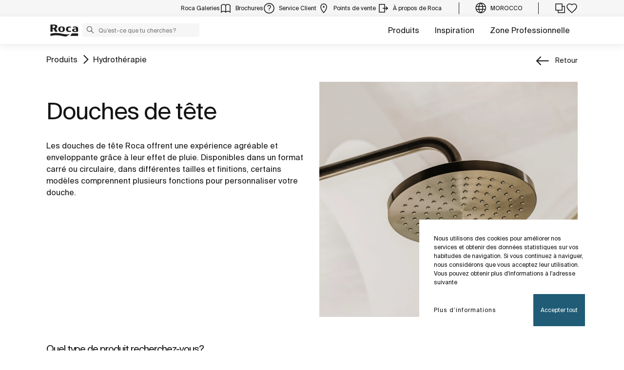

--- FILE ---
content_type: text/html;charset=utf-8
request_url: https://www.roca.co.ma/produits/douches-tete
body_size: 50227
content:
<!DOCTYPE html> <html class="ltr" dir="ltr" lang="fr"> <head> <!-- Liferay DXP 7.4 2024.q1.4 - NODE 10.210.11.6 [MASTER] - MARKET MA - COUNTRY MA - LOCALE fr_FR - LAYOUT 190 - DATE 21/01/2026 23:32:59 --> <title>Douches de tête | Roca Maroc</title> <!-- Default meta tags --> <meta content="initial-scale=1.0, width=device-width" name="viewport" /> <meta content="text/html; charset=UTF-8" http-equiv="content-type" /> <!-- Description meta --> <meta name="description" lang="fr-FR" content="Les douches de tête Roca offrent une expérience agréable et enveloppante grâce à leur effet de pluie. Disponibles dans un format carré ou circulaire, dans différentes tailles et finitions, certains modèles comprennent plusieurs fonctions pour personnaliser votre douche." /> <!-- Canonical, next, prev links --> <link rel="canonical" href="https://www.roca.co.ma/produits/douches-tete" /> <link rel="next" href="https://www.roca.co.ma/produits/douches-tete?page=1" /> <!-- OpenGraph metas --> <meta property="og:title" content="Douches de tête | Roca Maroc" /> <meta property="og:type" content="website" /> <meta property="og:url" content="https://www.roca.co.ma/produits/douches-tete" /> <meta property="og:image" content="https://www.roca.es/documents/portlet_file_entry/20126/%5B069-07.04%5D+Rociadores+de+ducha.jpg/f92c0e0a-b730-8fb8-574b-1998fe00f018" /> <meta property="og:description" content="Les douches de tête Roca offrent une expérience agréable et enveloppante grâce à leur effet de pluie. Disponibles dans un format carré ou circulaire, dans différentes tailles et finitions, certains modèles comprennent plusieurs fonctions pour personnaliser votre douche." /> <meta property="og:locale" content="fr_FR" /> <meta property="og:site_name" content="Roca Maroc" /> <!-- Language links --> <link rel="alternate" hreflang="x-default" href="https://www.roca.co.ma/produits/douches-tete" /> <!-- Zendesk --> <!-- Most important fonts pre-loading --> <link rel="preload" href="/o/roca-restyle-theme/fonts/suisse-intl/SuisseIntl-Regular.woff2" as="font" type="font/woff2" crossorigin="anonymous"> <link rel="preload" href="/o/roca-restyle-theme/fonts/suisse-intl/SuisseIntl-Medium.woff2" as="font" type="font/woff2" crossorigin="anonymous"> <link rel="preload" href="/o/roca-restyle-theme/fonts/helvetica/HelveticaNeueLTW01-45Light.woff2" as="font" type="font/woff2" crossorigin="anonymous"> <link rel="preload" href="/o/roca-restyle-theme/fonts/roboto/Roboto-Regular.woff2" as="font" type="font/woff2" crossorigin="anonymous"> <link rel="preload" href="/o/roca-restyle-theme/fonts/roboto/Roboto-Bold.woff2" as="font" type="font/woff2" crossorigin="anonymous"> <link rel="preload" href="/o/roca-restyle-theme/fonts/roboto/Roboto-Light.woff2" as="font" type="font/woff2" crossorigin="anonymous"> <link rel="preload" href="/o/roca-restyle-theme/fonts/roca-black/roca_black-webfont.woff2" as="font" type="font/woff2" crossorigin="anonymous"> <link rel="preload" href="/o/roca-restyle-theme/fonts/roca-black/roca-regular-webfont.woff2" as="font" type="font/woff2" crossorigin="anonymous"> <!-- Fonts not preloaded --> <link href="/o/roca-restyle-theme/fonts/roca-black/roca-black_italic-webfont.woff2" as="font" type="font/woff2" crossorigin="anonymous"> <link href="/o/roca-restyle-theme/fonts/roca-black/roca-bold_italic-webfont.woff2" as="font" type="font/woff2" crossorigin="anonymous"> <link href="/o/roca-restyle-theme/fonts/roca-black/roca-bold-webfont.woff2" as="font" type="font/woff2" crossorigin="anonymous"> <link href="/o/roca-restyle-theme/fonts/roca-black/roca-light_italic-webfont.woff2" as="font" type="font/woff2" crossorigin="anonymous"> <link href="/o/roca-restyle-theme/fonts/roca-black/roca-light-webfont.woff2" as="font" type="font/woff2" crossorigin="anonymous"> <link href="/o/roca-restyle-theme/fonts/roca-black/roca-regular_italic-webfont.woff2" as="font" type="font/woff2" crossorigin="anonymous"> <link href="/o/roca-restyle-theme/fonts/icofonts/icomoon.woff?nidxzc" as="font" type="font/woff" crossorigin="anonymous"> <!-- Roca Custom JSP Bag is ACTIVE --> <script type="importmap">{"imports":{"react-dom":"/o/frontend-js-react-web/__liferay__/exports/react-dom.js","@clayui/breadcrumb":"/o/frontend-taglib-clay/__liferay__/exports/@clayui$breadcrumb.js","@clayui/form":"/o/frontend-taglib-clay/__liferay__/exports/@clayui$form.js","@clayui/popover":"/o/frontend-taglib-clay/__liferay__/exports/@clayui$popover.js","@clayui/charts":"/o/frontend-taglib-clay/__liferay__/exports/@clayui$charts.js","@clayui/shared":"/o/frontend-taglib-clay/__liferay__/exports/@clayui$shared.js","@clayui/localized-input":"/o/frontend-taglib-clay/__liferay__/exports/@clayui$localized-input.js","@clayui/modal":"/o/frontend-taglib-clay/__liferay__/exports/@clayui$modal.js","@clayui/empty-state":"/o/frontend-taglib-clay/__liferay__/exports/@clayui$empty-state.js","react":"/o/frontend-js-react-web/__liferay__/exports/react.js","@clayui/color-picker":"/o/frontend-taglib-clay/__liferay__/exports/@clayui$color-picker.js","@clayui/navigation-bar":"/o/frontend-taglib-clay/__liferay__/exports/@clayui$navigation-bar.js","@clayui/pagination":"/o/frontend-taglib-clay/__liferay__/exports/@clayui$pagination.js","@clayui/icon":"/o/frontend-taglib-clay/__liferay__/exports/@clayui$icon.js","@clayui/table":"/o/frontend-taglib-clay/__liferay__/exports/@clayui$table.js","@clayui/autocomplete":"/o/frontend-taglib-clay/__liferay__/exports/@clayui$autocomplete.js","@clayui/slider":"/o/frontend-taglib-clay/__liferay__/exports/@clayui$slider.js","@clayui/management-toolbar":"/o/frontend-taglib-clay/__liferay__/exports/@clayui$management-toolbar.js","@clayui/multi-select":"/o/frontend-taglib-clay/__liferay__/exports/@clayui$multi-select.js","@clayui/nav":"/o/frontend-taglib-clay/__liferay__/exports/@clayui$nav.js","@clayui/time-picker":"/o/frontend-taglib-clay/__liferay__/exports/@clayui$time-picker.js","@clayui/provider":"/o/frontend-taglib-clay/__liferay__/exports/@clayui$provider.js","@clayui/upper-toolbar":"/o/frontend-taglib-clay/__liferay__/exports/@clayui$upper-toolbar.js","@clayui/loading-indicator":"/o/frontend-taglib-clay/__liferay__/exports/@clayui$loading-indicator.js","@clayui/panel":"/o/frontend-taglib-clay/__liferay__/exports/@clayui$panel.js","@clayui/drop-down":"/o/frontend-taglib-clay/__liferay__/exports/@clayui$drop-down.js","@clayui/list":"/o/frontend-taglib-clay/__liferay__/exports/@clayui$list.js","@clayui/date-picker":"/o/frontend-taglib-clay/__liferay__/exports/@clayui$date-picker.js","@clayui/label":"/o/frontend-taglib-clay/__liferay__/exports/@clayui$label.js","@clayui/data-provider":"/o/frontend-taglib-clay/__liferay__/exports/@clayui$data-provider.js","@liferay/frontend-js-api/data-set":"/o/frontend-js-dependencies-web/__liferay__/exports/@liferay$js-api$data-set.js","@clayui/core":"/o/frontend-taglib-clay/__liferay__/exports/@clayui$core.js","@clayui/pagination-bar":"/o/frontend-taglib-clay/__liferay__/exports/@clayui$pagination-bar.js","@clayui/layout":"/o/frontend-taglib-clay/__liferay__/exports/@clayui$layout.js","@clayui/multi-step-nav":"/o/frontend-taglib-clay/__liferay__/exports/@clayui$multi-step-nav.js","@liferay/frontend-js-api":"/o/frontend-js-dependencies-web/__liferay__/exports/@liferay$js-api.js","@clayui/css":"/o/frontend-taglib-clay/__liferay__/exports/@clayui$css.js","@clayui/toolbar":"/o/frontend-taglib-clay/__liferay__/exports/@clayui$toolbar.js","@clayui/alert":"/o/frontend-taglib-clay/__liferay__/exports/@clayui$alert.js","@clayui/badge":"/o/frontend-taglib-clay/__liferay__/exports/@clayui$badge.js","@clayui/link":"/o/frontend-taglib-clay/__liferay__/exports/@clayui$link.js","@clayui/card":"/o/frontend-taglib-clay/__liferay__/exports/@clayui$card.js","@clayui/progress-bar":"/o/frontend-taglib-clay/__liferay__/exports/@clayui$progress-bar.js","@clayui/tooltip":"/o/frontend-taglib-clay/__liferay__/exports/@clayui$tooltip.js","@clayui/button":"/o/frontend-taglib-clay/__liferay__/exports/@clayui$button.js","@clayui/tabs":"/o/frontend-taglib-clay/__liferay__/exports/@clayui$tabs.js","@clayui/sticker":"/o/frontend-taglib-clay/__liferay__/exports/@clayui$sticker.js"},"scopes":{}}</script><script data-senna-track="temporary">var Liferay = window.Liferay || {};Liferay.Icons = Liferay.Icons || {};Liferay.Icons.controlPanelSpritemap = 'https://www.roca.co.ma/o/admin-theme/images/clay/icons.svg';Liferay.Icons.spritemap = 'https://www.roca.co.ma/o/roca-restyle-theme/images/clay/icons.svg';</script> <script data-senna-track="permanent" src="/combo?browserId=chrome&minifierType=js&languageId=fr_FR&t=1768349906053&/o/frontend-js-jquery-web/jquery/jquery.min.js&/o/frontend-js-jquery-web/jquery/init.js&/o/frontend-js-jquery-web/jquery/ajax.js&/o/frontend-js-jquery-web/jquery/bootstrap.bundle.min.js&/o/frontend-js-jquery-web/jquery/collapsible_search.js&/o/frontend-js-jquery-web/jquery/fm.js&/o/frontend-js-jquery-web/jquery/form.js&/o/frontend-js-jquery-web/jquery/popper.min.js&/o/frontend-js-jquery-web/jquery/side_navigation.js" type="text/javascript"></script> <script data-senna-track="permanent" type="text/javascript">window.Liferay = window.Liferay || {}; window.Liferay.CSP = {nonce: ''};</script> <link href="https://www.roca.co.ma/o/roca-restyle-theme/images/favicon.ico" rel="apple-touch-icon" /> <link href="https://www.roca.co.ma/o/roca-restyle-theme/images/favicon.ico" rel="icon" /> <link class="lfr-css-file" data-senna-track="temporary" href="https://www.roca.co.ma/o/roca-restyle-theme/css/clay.css?browserId=chrome&amp;themeId=rocarestyletheme_WAR_rocarestyletheme&amp;minifierType=css&amp;languageId=fr_FR&amp;t=1769007648000" id="liferayAUICSS" rel="stylesheet" type="text/css" /> <link href="/combo?browserId=chrome&amp;minifierType=css&amp;themeId=rocarestyletheme_WAR_rocarestyletheme&amp;languageId=fr_FR&amp;com_liferay_portal_search_web_search_bar_portlet_SearchBarPortlet_INSTANCE_templateSearch:%2Fo%2Fportal-search-web%2Fcss%2Fmain.css&amp;com_liferay_product_navigation_product_menu_web_portlet_ProductMenuPortlet:%2Fo%2Fproduct-navigation-product-menu-web%2Fcss%2Fmain.css&amp;com_liferay_product_navigation_user_personal_bar_web_portlet_ProductNavigationUserPersonalBarPortlet:%2Fo%2Fproduct-navigation-user-personal-bar-web%2Fcss%2Fmain.css&amp;com_liferay_site_navigation_menu_web_portlet_SiteNavigationMenuPortlet:%2Fo%2Fsite-navigation-menu-web%2Fcss%2Fmain.css&amp;t=1769007648000" rel="stylesheet" type="text/css" data-senna-track="temporary" id="dcf1763c" /> <script type="text/javascript" data-senna-track="temporary">
	// <![CDATA[
		var Liferay = Liferay || {};

		Liferay.Browser = {
			acceptsGzip: function() {
				return true;
			},

			

			getMajorVersion: function() {
				return 136.0;
			},

			getRevision: function() {
				return '537.36';
			},
			getVersion: function() {
				return '136.0';
			},

			

			isAir: function() {
				return false;
			},
			isChrome: function() {
				return true;
			},
			isEdge: function() {
				return false;
			},
			isFirefox: function() {
				return false;
			},
			isGecko: function() {
				return true;
			},
			isIe: function() {
				return false;
			},
			isIphone: function() {
				return false;
			},
			isLinux: function() {
				return true;
			},
			isMac: function() {
				return false;
			},
			isMobile: function() {
				return false;
			},
			isMozilla: function() {
				return false;
			},
			isOpera: function() {
				return false;
			},
			isRtf: function() {
				return true;
			},
			isSafari: function() {
				return true;
			},
			isSun: function() {
				return false;
			},
			isWebKit: function() {
				return true;
			},
			isWindows: function() {
				return false;
			}
		};

		Liferay.Data = Liferay.Data || {};

		Liferay.Data.ICONS_INLINE_SVG = true;

		Liferay.Data.NAV_SELECTOR = '#navigation';

		Liferay.Data.NAV_SELECTOR_MOBILE = '#navigationCollapse';

		Liferay.Data.isCustomizationView = function() {
			return false;
		};

		Liferay.Data.notices = [
			
		];

		(function () {
			var available = {};

			var direction = {};

			

				available['es_ES'] = 'espagnol\x20\x28Espagne\x29';
				direction['es_ES'] = 'ltr';

			

				available['en_GB'] = 'anglais\x20\x28Royaume-Uni\x29';
				direction['en_GB'] = 'ltr';

			

				available['en_US'] = 'anglais\x20\x28Etats-Unis\x29';
				direction['en_US'] = 'ltr';

			

				available['pt_BR'] = 'portugais\x20\x28Brésil\x29';
				direction['pt_BR'] = 'ltr';

			

				available['de_DE'] = 'allemand\x20\x28Allemagne\x29';
				direction['de_DE'] = 'ltr';

			

				available['de_CH'] = 'allemand\x20\x28Suisse\x29';
				direction['de_CH'] = 'ltr';

			

				available['bg_BG'] = 'bulgare\x20\x28Bulgarie\x29';
				direction['bg_BG'] = 'ltr';

			

				available['ca_ES'] = 'catalan\x20\x28Espagne\x29';
				direction['ca_ES'] = 'ltr';

			

				available['cs_CZ'] = 'tchèque\x20\x28République\x20Tchèque\x29';
				direction['cs_CZ'] = 'ltr';

			

				available['zh_CN'] = 'chinois\x20\x28Chine\x29';
				direction['zh_CN'] = 'ltr';

			

				available['zh_HK'] = 'chinois\x20\x28Hong-Kong\x29';
				direction['zh_HK'] = 'ltr';

			

				available['zh_TW'] = 'chinois\x20\x28Taiwan\x29';
				direction['zh_TW'] = 'ltr';

			

				available['hr_HR'] = 'croate\x20\x28Croatie\x29';
				direction['hr_HR'] = 'ltr';

			

				available['da_DK'] = 'danois\x20\x28Danemark\x29';
				direction['da_DK'] = 'ltr';

			

				available['sk_SK'] = 'slovaque\x20\x28Slovaquie\x29';
				direction['sk_SK'] = 'ltr';

			

				available['es_AR'] = 'espagnol\x20\x28Argentine\x29';
				direction['es_AR'] = 'ltr';

			

				available['es_MX'] = 'espagnol\x20\x28Mexique\x29';
				direction['es_MX'] = 'ltr';

			

				available['fi_FI'] = 'finnois\x20\x28Finlande\x29';
				direction['fi_FI'] = 'ltr';

			

				available['fr_FR'] = 'français\x20\x28France\x29';
				direction['fr_FR'] = 'ltr';

			

				available['fr_CH'] = 'français\x20\x28Suisse\x29';
				direction['fr_CH'] = 'ltr';

			

				available['gl_ES'] = 'galicien\x20\x28Espagne\x29';
				direction['gl_ES'] = 'ltr';

			

				available['el_GR'] = 'grec\x20\x28Grèce\x29';
				direction['el_GR'] = 'ltr';

			

				available['hu_HU'] = 'hongrois\x20\x28Hongrie\x29';
				direction['hu_HU'] = 'ltr';

			

				available['en_AU'] = 'anglais\x20\x28Australie\x29';
				direction['en_AU'] = 'ltr';

			

				available['it_IT'] = 'italien\x20\x28Italie\x29';
				direction['it_IT'] = 'ltr';

			

				available['it_CH'] = 'italien\x20\x28Suisse\x29';
				direction['it_CH'] = 'ltr';

			

				available['lt_LT'] = 'lithuanien\x20\x28Lithuanie\x29';
				direction['lt_LT'] = 'ltr';

			

				available['nl_NL'] = 'néerlandais\x20\x28Pays-Bas\x29';
				direction['nl_NL'] = 'ltr';

			

				available['no_NO'] = 'norvégien\x20\x28Norvège\x29';
				direction['no_NO'] = 'ltr';

			

				available['pl_PL'] = 'polonais\x20\x28Pologne\x29';
				direction['pl_PL'] = 'ltr';

			

				available['pt_PT'] = 'portugais\x20\x28Portugal\x29';
				direction['pt_PT'] = 'ltr';

			

				available['ro_RO'] = 'roumain\x20\x28Roumanie\x29';
				direction['ro_RO'] = 'ltr';

			

				available['ru_RU'] = 'russe\x20\x28Russie\x29';
				direction['ru_RU'] = 'ltr';

			

				available['sv_SE'] = 'suédois\x20\x28Suède\x29';
				direction['sv_SE'] = 'ltr';

			

				available['th_TH'] = 'thaï\x20\x28Thaïlande\x29';
				direction['th_TH'] = 'ltr';

			

				available['tr_TR'] = 'turc\x20\x28Turquie\x29';
				direction['tr_TR'] = 'ltr';

			

				available['uk_UA'] = 'ukrainien\x20\x28Ukraine\x29';
				direction['uk_UA'] = 'ltr';

			

				available['eu_ES'] = 'basque\x20\x28Espagne\x29';
				direction['eu_ES'] = 'ltr';

			

				available['ar_EG'] = 'arabe\x20\x28Egypte\x29';
				direction['ar_EG'] = 'rtl';

			

				available['ko_KR'] = 'coréen\x20\x28Corée\x20du\x20Sud\x29';
				direction['ko_KR'] = 'ltr';

			

			Liferay.Language = {
				available,
				direction,
				get: function(key) {
					return key;
				}
			};
		})();

		var featureFlags = {"LPD-11018":false,"LPS-193884":false,"LPS-178642":false,"LPS-187284":false,"LPS-193005":false,"LPS-187285":false,"COMMERCE-8087":false,"LPS-192957":false,"LPS-114786":false,"LRAC-10757":false,"LPS-180090":false,"LPS-170809":false,"LPS-178052":false,"LPS-189856":false,"LPS-187436":false,"LPS-182184":false,"LPS-185892":false,"LPS-186620":false,"COMMERCE-12754":false,"LPS-184404":false,"LPS-180328":false,"LPS-198183":false,"LPS-171364":false,"LPS-153714":false,"LPS-96845":false,"LPS-170670":false,"LPD-15804":false,"LPS-141392":false,"LPS-153839":false,"LPS-169981":false,"LPS-200135":false,"LPS-187793":false,"LPS-177027":false,"LPD-11003":false,"COMMERCE-12192":false,"LPD-10793":false,"LPS-196768":false,"LPS-196724":false,"LPS-196847":false,"LPS-163118":false,"LPS-135430":false,"LPS-114700":false,"LPS-134060":false,"LPS-164563":false,"LPS-122920":false,"LPS-203351":false,"LPS-194395":false,"LPD-6368":false,"LPD-10701":false,"LPS-202104":false,"COMMERCE-9599":false,"LPS-187142":false,"LPD-15596":false,"LPS-198959":false,"LPS-196935":true,"LPS-187854":false,"LPS-176691":false,"LPS-197909":false,"LPS-202534":false,"COMMERCE-8949":false,"COMMERCE-11922":false,"LPS-194362":false,"LPS-174455":false,"LPS-153813":false,"LPD-10735":false,"LPS-165482":false,"COMMERCE-13024":false,"LPS-194763":false,"LPS-193551":false,"LPS-197477":false,"LPS-174816":false,"LPS-186360":false,"LPS-153332":false,"COMMERCE-12170":false,"LPS-179669":false,"LPS-174417":false,"LPD-31212":true,"LPS-183882":false,"LPS-155284":false,"LRAC-15017":false,"LPS-200108":false,"LPS-159643":false,"LPS-164948":false,"LPS-161033":false,"LPS-186870":false,"LPS-186871":false,"LPS-188058":false,"LPS-129412":false,"LPS-166126":false,"LPS-169837":false};

		Liferay.FeatureFlags = Object.keys(featureFlags).reduce(
			(acc, key) => ({
				...acc, [key]: featureFlags[key] === 'true' || featureFlags[key] === true
			}), {}
		);

		Liferay.PortletKeys = {
			DOCUMENT_LIBRARY: 'com_liferay_document_library_web_portlet_DLPortlet',
			DYNAMIC_DATA_MAPPING: 'com_liferay_dynamic_data_mapping_web_portlet_DDMPortlet',
			ITEM_SELECTOR: 'com_liferay_item_selector_web_portlet_ItemSelectorPortlet'
		};

		Liferay.PropsValues = {
			JAVASCRIPT_SINGLE_PAGE_APPLICATION_TIMEOUT: 0,
			UPLOAD_SERVLET_REQUEST_IMPL_MAX_SIZE: 31457280000
		};

		Liferay.ThemeDisplay = {

			

			
				getLayoutId: function() {
					return '190';
				},

				

				getLayoutRelativeControlPanelURL: function() {
					return '/group/roca/~/control_panel/manage';
				},

				getLayoutRelativeURL: function() {
					return '/web/roca/productos/categoria';
				},
				getLayoutURL: function() {
					return 'https://www.roca.co.ma/web/roca/productos/categoria';
				},
				getParentLayoutId: function() {
					return '3';
				},
				isControlPanel: function() {
					return false;
				},
				isPrivateLayout: function() {
					return 'false';
				},
				isVirtualLayout: function() {
					return false;
				},
			

			getBCP47LanguageId: function() {
				return 'es-ES';
			},
			getCanonicalURL: function() {

				

				return 'https\x3a\x2f\x2fwww\x2eroca\x2eco\x2ema';
			},
			getCDNBaseURL: function() {
				return 'https://www.roca.co.ma';
			},
			getCDNDynamicResourcesHost: function() {
				return '';
			},
			getCDNHost: function() {
				return '';
			},
			getCompanyGroupId: function() {
				return '20135';
			},
			getCompanyId: function() {
				return '20099';
			},
			getDefaultLanguageId: function() {
				return 'es_ES';
			},
			getDoAsUserIdEncoded: function() {
				return '';
			},
			getLanguageId: function() {
				return 'fr_FR';
			},
			getParentGroupId: function() {
				return '20126';
			},
			getPathContext: function() {
				return '';
			},
			getPathImage: function() {
				return '/image';
			},
			getPathJavaScript: function() {
				return '/o/frontend-js-web';
			},
			getPathMain: function() {
				return '/c';
			},
			getPathThemeImages: function() {
				return 'https://www.roca.co.ma/o/roca-restyle-theme/images';
			},
			getPathThemeRoot: function() {
				return '/o/roca-restyle-theme';
			},
			getPlid: function() {
				return '4427405';
			},
			getPortalURL: function() {
				return 'https://www.roca.co.ma';
			},
			getRealUserId: function() {
				return '20103';
			},
			getRemoteAddr: function() {
				return '10.210.223.7';
			},
			getRemoteHost: function() {
				return '10.210.223.7';
			},
			getScopeGroupId: function() {
				return '20126';
			},
			getScopeGroupIdOrLiveGroupId: function() {
				return '20126';
			},
			getSessionId: function() {
				return '';
			},
			getSiteAdminURL: function() {
				return 'https://www.roca.co.ma/group/roca/~/control_panel/manage?p_p_lifecycle=0&p_p_state=maximized&p_p_mode=view';
			},
			getSiteGroupId: function() {
				return '20126';
			},
			getURLControlPanel: function() {
				return '/group/control_panel?refererPlid=4427405';
			},
			getURLHome: function() {
				return 'https\x3a\x2f\x2fwww\x2eroca\x2eco\x2ema\x2fweb\x2froca\x2f';
			},
			getUserEmailAddress: function() {
				return '';
			},
			getUserId: function() {
				return '20103';
			},
			getUserName: function() {
				return '';
			},
			isAddSessionIdToURL: function() {
				return false;
			},
			isImpersonated: function() {
				return false;
			},
			isSignedIn: function() {
				return false;
			},

			isStagedPortlet: function() {
				
					
						return false;
					
				
			},

			isStateExclusive: function() {
				return false;
			},
			isStateMaximized: function() {
				return false;
			},
			isStatePopUp: function() {
				return false;
			}
		};

		var themeDisplay = Liferay.ThemeDisplay;

		Liferay.AUI = {

			

			getCombine: function() {
				return true;
			},
			getComboPath: function() {
				return '/combo/?browserId=chrome&minifierType=&languageId=fr_FR&t=1766529328132&';
			},
			getDateFormat: function() {
				return '%d/%m/%Y';
			},
			getEditorCKEditorPath: function() {
				return '/o/frontend-editor-ckeditor-web';
			},
			getFilter: function() {
				var filter = 'raw';

				
					
						filter = 'min';
					
					

				return filter;
			},
			getFilterConfig: function() {
				var instance = this;

				var filterConfig = null;

				if (!instance.getCombine()) {
					filterConfig = {
						replaceStr: '.js' + instance.getStaticResourceURLParams(),
						searchExp: '\\.js$'
					};
				}

				return filterConfig;
			},
			getJavaScriptRootPath: function() {
				return '/o/frontend-js-web';
			},
			getPortletRootPath: function() {
				return '/html/portlet';
			},
			getStaticResourceURLParams: function() {
				return '?browserId=chrome&minifierType=&languageId=fr_FR&t=1766529328132';
			}
		};

		Liferay.authToken = 'IUCukWb6';

		

		Liferay.currentURL = '\x2fproduits\x2fdouches-tete';
		Liferay.currentURLEncoded = '\x252Fproduits\x252Fdouches-tete';
	// ]]>
</script> <script data-senna-track="temporary" type="text/javascript">window.__CONFIG__= {basePath: '',combine: true, defaultURLParams: null, explainResolutions: false, exposeGlobal: false, logLevel: 'warn', moduleType: 'module', namespace:'Liferay', nonce: '', reportMismatchedAnonymousModules: 'warn', resolvePath: '/o/js_resolve_modules', url: '/combo/?browserId=chrome&minifierType=js&languageId=fr_FR&t=1766529328132&', waitTimeout: 57000};</script><script data-senna-track="permanent" src="/o/frontend-js-loader-modules-extender/loader.js?&mac=9WaMmhziBCkScHZwrrVcOR7VZF4=&browserId=chrome&languageId=fr_FR&minifierType=js" type="text/javascript"></script><script data-senna-track="permanent" src="/combo?browserId=chrome&minifierType=js&languageId=fr_FR&t=1766529328132&/o/frontend-js-aui-web/aui/aui/aui-min.js&/o/frontend-js-aui-web/liferay/modules.js&/o/frontend-js-aui-web/liferay/aui_sandbox.js&/o/frontend-js-aui-web/aui/attribute-base/attribute-base-min.js&/o/frontend-js-aui-web/aui/attribute-complex/attribute-complex-min.js&/o/frontend-js-aui-web/aui/attribute-core/attribute-core-min.js&/o/frontend-js-aui-web/aui/attribute-observable/attribute-observable-min.js&/o/frontend-js-aui-web/aui/attribute-extras/attribute-extras-min.js&/o/frontend-js-aui-web/aui/event-custom-base/event-custom-base-min.js&/o/frontend-js-aui-web/aui/event-custom-complex/event-custom-complex-min.js&/o/frontend-js-aui-web/aui/oop/oop-min.js&/o/frontend-js-aui-web/aui/aui-base-lang/aui-base-lang-min.js&/o/frontend-js-aui-web/liferay/dependency.js&/o/frontend-js-aui-web/liferay/util.js&/o/oauth2-provider-web/js/liferay.js&/o/frontend-js-web/liferay/dom_task_runner.js&/o/frontend-js-web/liferay/events.js&/o/frontend-js-web/liferay/lazy_load.js&/o/frontend-js-web/liferay/liferay.js&/o/frontend-js-web/liferay/global.bundle.js&/o/frontend-js-web/liferay/portlet.js&/o/frontend-js-web/liferay/workflow.js" type="text/javascript"></script> <script data-senna-track="temporary" type="text/javascript">window.Liferay = Liferay || {}; window.Liferay.OAuth2 = {getAuthorizeURL: function() {return 'https://www.roca.co.ma/o/oauth2/authorize';}, getBuiltInRedirectURL: function() {return 'https://www.roca.co.ma/o/oauth2/redirect';}, getIntrospectURL: function() { return 'https://www.roca.co.ma/o/oauth2/introspect';}, getTokenURL: function() {return 'https://www.roca.co.ma/o/oauth2/token';}, getUserAgentApplication: function(externalReferenceCode) {return Liferay.OAuth2._userAgentApplications[externalReferenceCode];}, _userAgentApplications: {}}</script><script data-senna-track="temporary" type="text/javascript">try {var MODULE_MAIN='portal-workflow-kaleo-designer-web@5.0.125/index';var MODULE_PATH='/o/portal-workflow-kaleo-designer-web';AUI().applyConfig({groups:{"kaleo-designer":{base:MODULE_PATH+"/designer/js/legacy/",combine:Liferay.AUI.getCombine(),filter:Liferay.AUI.getFilterConfig(),modules:{"liferay-kaleo-designer-autocomplete-util":{path:"autocomplete_util.js",requires:["autocomplete","autocomplete-highlighters"]},"liferay-kaleo-designer-definition-diagram-controller":{path:"definition_diagram_controller.js",requires:["liferay-kaleo-designer-field-normalizer","liferay-kaleo-designer-utils"]},"liferay-kaleo-designer-dialogs":{path:"dialogs.js",requires:["liferay-util-window"]},"liferay-kaleo-designer-editors":{path:"editors.js",requires:["aui-ace-editor","aui-ace-editor-mode-xml","aui-base","aui-datatype","aui-node","liferay-kaleo-designer-autocomplete-util","liferay-kaleo-designer-utils"]},"liferay-kaleo-designer-field-normalizer":{path:"field_normalizer.js",requires:["liferay-kaleo-designer-remote-services"]},"liferay-kaleo-designer-nodes":{path:"nodes.js",requires:["aui-datatable","aui-datatype","aui-diagram-builder","liferay-kaleo-designer-editors","liferay-kaleo-designer-utils"]},"liferay-kaleo-designer-remote-services":{path:"remote_services.js",requires:["aui-io"]},"liferay-kaleo-designer-templates":{path:"templates.js",requires:["aui-tpl-snippets-deprecated"]},"liferay-kaleo-designer-utils":{path:"utils.js",requires:[]},"liferay-kaleo-designer-xml-definition":{path:"xml_definition.js",requires:["aui-base","aui-component","dataschema-xml","datatype-xml"]},"liferay-kaleo-designer-xml-definition-serializer":{path:"xml_definition_serializer.js",requires:["escape","liferay-kaleo-designer-xml-util"]},"liferay-kaleo-designer-xml-util":{path:"xml_util.js",requires:["aui-base"]},"liferay-portlet-kaleo-designer":{path:"main.js",requires:["aui-ace-editor","aui-ace-editor-mode-xml","aui-tpl-snippets-deprecated","dataschema-xml","datasource","datatype-xml","event-valuechange","io-form","liferay-kaleo-designer-autocomplete-util","liferay-kaleo-designer-editors","liferay-kaleo-designer-nodes","liferay-kaleo-designer-remote-services","liferay-kaleo-designer-utils","liferay-kaleo-designer-xml-util","liferay-util-window"]}},root:MODULE_PATH+"/designer/js/legacy/"}}});
} catch(error) {console.error(error);}try {var MODULE_MAIN='contacts-web@5.0.57/index';var MODULE_PATH='/o/contacts-web';AUI().applyConfig({groups:{contactscenter:{base:MODULE_PATH+"/js/",combine:Liferay.AUI.getCombine(),filter:Liferay.AUI.getFilterConfig(),modules:{"liferay-contacts-center":{path:"main.js",requires:["aui-io-plugin-deprecated","aui-toolbar","autocomplete-base","datasource-io","json-parse","liferay-portlet-base","liferay-util-window"]}},root:MODULE_PATH+"/js/"}}});
} catch(error) {console.error(error);}try {var MODULE_MAIN='staging-processes-web@5.0.55/index';var MODULE_PATH='/o/staging-processes-web';AUI().applyConfig({groups:{stagingprocessesweb:{base:MODULE_PATH+"/",combine:Liferay.AUI.getCombine(),filter:Liferay.AUI.getFilterConfig(),modules:{"liferay-staging-processes-export-import":{path:"js/main.js",requires:["aui-datatype","aui-dialog-iframe-deprecated","aui-modal","aui-parse-content","aui-toggler","liferay-portlet-base","liferay-util-window"]}},root:MODULE_PATH+"/"}}});
} catch(error) {console.error(error);}try {var MODULE_MAIN='@liferay/frontend-js-state-web@1.0.20/index';var MODULE_PATH='/o/frontend-js-state-web';AUI().applyConfig({groups:{state:{mainModule:MODULE_MAIN}}});
} catch(error) {console.error(error);}try {var MODULE_MAIN='calendar-web@5.0.89/index';var MODULE_PATH='/o/calendar-web';AUI().applyConfig({groups:{calendar:{base:MODULE_PATH+"/js/",combine:Liferay.AUI.getCombine(),filter:Liferay.AUI.getFilterConfig(),modules:{"liferay-calendar-a11y":{path:"calendar_a11y.js",requires:["calendar"]},"liferay-calendar-container":{path:"calendar_container.js",requires:["aui-alert","aui-base","aui-component","liferay-portlet-base"]},"liferay-calendar-date-picker-sanitizer":{path:"date_picker_sanitizer.js",requires:["aui-base"]},"liferay-calendar-interval-selector":{path:"interval_selector.js",requires:["aui-base","liferay-portlet-base"]},"liferay-calendar-interval-selector-scheduler-event-link":{path:"interval_selector_scheduler_event_link.js",requires:["aui-base","liferay-portlet-base"]},"liferay-calendar-list":{path:"calendar_list.js",requires:["aui-template-deprecated","liferay-scheduler"]},"liferay-calendar-message-util":{path:"message_util.js",requires:["liferay-util-window"]},"liferay-calendar-recurrence-converter":{path:"recurrence_converter.js",requires:[]},"liferay-calendar-recurrence-dialog":{path:"recurrence.js",requires:["aui-base","liferay-calendar-recurrence-util"]},"liferay-calendar-recurrence-util":{path:"recurrence_util.js",requires:["aui-base","liferay-util-window"]},"liferay-calendar-reminders":{path:"calendar_reminders.js",requires:["aui-base"]},"liferay-calendar-remote-services":{path:"remote_services.js",requires:["aui-base","aui-component","liferay-calendar-util","liferay-portlet-base"]},"liferay-calendar-session-listener":{path:"session_listener.js",requires:["aui-base","liferay-scheduler"]},"liferay-calendar-simple-color-picker":{path:"simple_color_picker.js",requires:["aui-base","aui-template-deprecated"]},"liferay-calendar-simple-menu":{path:"simple_menu.js",requires:["aui-base","aui-template-deprecated","event-outside","event-touch","widget-modality","widget-position","widget-position-align","widget-position-constrain","widget-stack","widget-stdmod"]},"liferay-calendar-util":{path:"calendar_util.js",requires:["aui-datatype","aui-io","aui-scheduler","aui-toolbar","autocomplete","autocomplete-highlighters"]},"liferay-scheduler":{path:"scheduler.js",requires:["async-queue","aui-datatype","aui-scheduler","dd-plugin","liferay-calendar-a11y","liferay-calendar-message-util","liferay-calendar-recurrence-converter","liferay-calendar-recurrence-util","liferay-calendar-util","liferay-scheduler-event-recorder","liferay-scheduler-models","promise","resize-plugin"]},"liferay-scheduler-event-recorder":{path:"scheduler_event_recorder.js",requires:["dd-plugin","liferay-calendar-util","resize-plugin"]},"liferay-scheduler-models":{path:"scheduler_models.js",requires:["aui-datatype","dd-plugin","liferay-calendar-util"]}},root:MODULE_PATH+"/js/"}}});
} catch(error) {console.error(error);}try {var MODULE_MAIN='frontend-editor-alloyeditor-web@5.0.46/index';var MODULE_PATH='/o/frontend-editor-alloyeditor-web';AUI().applyConfig({groups:{alloyeditor:{base:MODULE_PATH+"/js/",combine:Liferay.AUI.getCombine(),filter:Liferay.AUI.getFilterConfig(),modules:{"liferay-alloy-editor":{path:"alloyeditor.js",requires:["aui-component","liferay-portlet-base","timers"]},"liferay-alloy-editor-source":{path:"alloyeditor_source.js",requires:["aui-debounce","liferay-fullscreen-source-editor","liferay-source-editor","plugin"]}},root:MODULE_PATH+"/js/"}}});
} catch(error) {console.error(error);}try {var MODULE_MAIN='exportimport-web@5.0.83/index';var MODULE_PATH='/o/exportimport-web';AUI().applyConfig({groups:{exportimportweb:{base:MODULE_PATH+"/",combine:Liferay.AUI.getCombine(),filter:Liferay.AUI.getFilterConfig(),modules:{"liferay-export-import-export-import":{path:"js/main.js",requires:["aui-datatype","aui-dialog-iframe-deprecated","aui-modal","aui-parse-content","aui-toggler","liferay-portlet-base","liferay-util-window"]}},root:MODULE_PATH+"/"}}});
} catch(error) {console.error(error);}try {var MODULE_MAIN='dynamic-data-mapping-web@5.0.100/index';var MODULE_PATH='/o/dynamic-data-mapping-web';!function(){const a=Liferay.AUI;AUI().applyConfig({groups:{ddm:{base:MODULE_PATH+"/js/",combine:Liferay.AUI.getCombine(),filter:a.getFilterConfig(),modules:{"liferay-ddm-form":{path:"ddm_form.js",requires:["aui-base","aui-datatable","aui-datatype","aui-image-viewer","aui-parse-content","aui-set","aui-sortable-list","json","liferay-form","liferay-map-base","liferay-translation-manager","liferay-util-window"]},"liferay-portlet-dynamic-data-mapping":{condition:{trigger:"liferay-document-library"},path:"main.js",requires:["arraysort","aui-form-builder-deprecated","aui-form-validator","aui-map","aui-text-unicode","json","liferay-menu","liferay-translation-manager","liferay-util-window","text"]},"liferay-portlet-dynamic-data-mapping-custom-fields":{condition:{trigger:"liferay-document-library"},path:"custom_fields.js",requires:["liferay-portlet-dynamic-data-mapping"]}},root:MODULE_PATH+"/js/"}}})}();
} catch(error) {console.error(error);}try {var MODULE_MAIN='portal-search-web@6.0.127/index';var MODULE_PATH='/o/portal-search-web';AUI().applyConfig({groups:{search:{base:MODULE_PATH+"/js/",combine:Liferay.AUI.getCombine(),filter:Liferay.AUI.getFilterConfig(),modules:{"liferay-search-custom-filter":{path:"custom_filter.js",requires:[]},"liferay-search-date-facet":{path:"date_facet.js",requires:["aui-form-validator","liferay-search-facet-util"]},"liferay-search-facet-util":{path:"facet_util.js",requires:[]},"liferay-search-modified-facet":{path:"modified_facet.js",requires:["aui-form-validator","liferay-search-facet-util"]},"liferay-search-sort-configuration":{path:"sort_configuration.js",requires:["aui-node"]},"liferay-search-sort-util":{path:"sort_util.js",requires:[]}},root:MODULE_PATH+"/js/"}}});
} catch(error) {console.error(error);}try {var MODULE_MAIN='@liferay/frontend-js-react-web@5.0.37/index';var MODULE_PATH='/o/frontend-js-react-web';AUI().applyConfig({groups:{react:{mainModule:MODULE_MAIN}}});
} catch(error) {console.error(error);}try {var MODULE_MAIN='frontend-js-components-web@2.0.63/index';var MODULE_PATH='/o/frontend-js-components-web';AUI().applyConfig({groups:{components:{mainModule:MODULE_MAIN}}});
} catch(error) {console.error(error);}try {var MODULE_MAIN='@liferay/document-library-web@6.0.177/document_library/js/index';var MODULE_PATH='/o/document-library-web';AUI().applyConfig({groups:{dl:{base:MODULE_PATH+"/document_library/js/legacy/",combine:Liferay.AUI.getCombine(),filter:Liferay.AUI.getFilterConfig(),modules:{"document-library-upload-component":{path:"DocumentLibraryUpload.js",requires:["aui-component","aui-data-set-deprecated","aui-overlay-manager-deprecated","aui-overlay-mask-deprecated","aui-parse-content","aui-progressbar","aui-template-deprecated","liferay-search-container","querystring-parse-simple","uploader"]}},root:MODULE_PATH+"/document_library/js/legacy/"}}});
} catch(error) {console.error(error);}</script> <script type="text/javascript" data-senna-track="temporary">
	// <![CDATA[
		
			
				
		

		
	// ]]>
</script> <link class="lfr-css-file" data-senna-track="temporary" href="https://www.roca.co.ma/o/roca-restyle-theme/css/main.css?browserId=chrome&amp;themeId=rocarestyletheme_WAR_rocarestyletheme&amp;minifierType=css&amp;languageId=fr_FR&amp;t=1769007648000" id="liferayThemeCSS" rel="stylesheet" type="text/css" /> <style data-senna-track="temporary" type="text/css">

		

			

		

			

		

			

		

			

		

			

		

			

		

			

		

			

		

			

		

			

		

			

		

			

		

			

		

			

		

			

		

			

		

			

		

			

		

			

		

			

		

	</style> <div class="cookie-warn"> <div class="cookie-warn__wrapper"> <!-- Eliminado icono de cerrar --> <div class="cookie-warn__content"> <p> Nous utilisons des cookies pour améliorer nos services et obtenir des données statistiques sur vos habitudes de navigation. Si vous continuez à naviguer, nous considérons que vous acceptez leur utilisation. Vous pouvez obtenir plus d'informations à l'adresse suivante </p> </div> <!-- Inicio nueva seccion action --> <div class="cookie-warn__action"> <a class="cookie-warn__info" href="/Politique de cookies"> Plus d’informations </a> <a class="close-cookie cookie-warn__accept" href="#"> Accepter tout </a> </div> <!-- Fin nueva seccion action --> </div> </div> <script src="https://www.roca.co.ma/o/roca-restyle-theme/js/lib/slick.min.js?v1"></script> 
<script>(window.BOOMR_mq=window.BOOMR_mq||[]).push(["addVar",{"rua.upush":"false","rua.cpush":"true","rua.upre":"false","rua.cpre":"true","rua.uprl":"false","rua.cprl":"false","rua.cprf":"false","rua.trans":"SJ-70c2c923-c8eb-48d1-b35f-80e779a434ba","rua.cook":"false","rua.ims":"false","rua.ufprl":"false","rua.cfprl":"true","rua.isuxp":"false","rua.texp":"norulematch","rua.ceh":"false","rua.ueh":"false","rua.ieh.st":"0"}]);</script>
                              <script>!function(e){var n="https://s.go-mpulse.net/boomerang/";if("False"=="True")e.BOOMR_config=e.BOOMR_config||{},e.BOOMR_config.PageParams=e.BOOMR_config.PageParams||{},e.BOOMR_config.PageParams.pci=!0,n="https://s2.go-mpulse.net/boomerang/";if(window.BOOMR_API_key="7LKJE-3WEN3-NVGZ2-KCY9N-L4T8D",function(){function e(){if(!o){var e=document.createElement("script");e.id="boomr-scr-as",e.src=window.BOOMR.url,e.async=!0,i.parentNode.appendChild(e),o=!0}}function t(e){o=!0;var n,t,a,r,d=document,O=window;if(window.BOOMR.snippetMethod=e?"if":"i",t=function(e,n){var t=d.createElement("script");t.id=n||"boomr-if-as",t.src=window.BOOMR.url,BOOMR_lstart=(new Date).getTime(),e=e||d.body,e.appendChild(t)},!window.addEventListener&&window.attachEvent&&navigator.userAgent.match(/MSIE [67]\./))return window.BOOMR.snippetMethod="s",void t(i.parentNode,"boomr-async");a=document.createElement("IFRAME"),a.src="about:blank",a.title="",a.role="presentation",a.loading="eager",r=(a.frameElement||a).style,r.width=0,r.height=0,r.border=0,r.display="none",i.parentNode.appendChild(a);try{O=a.contentWindow,d=O.document.open()}catch(_){n=document.domain,a.src="javascript:var d=document.open();d.domain='"+n+"';void(0);",O=a.contentWindow,d=O.document.open()}if(n)d._boomrl=function(){this.domain=n,t()},d.write("<bo"+"dy onload='document._boomrl();'>");else if(O._boomrl=function(){t()},O.addEventListener)O.addEventListener("load",O._boomrl,!1);else if(O.attachEvent)O.attachEvent("onload",O._boomrl);d.close()}function a(e){window.BOOMR_onload=e&&e.timeStamp||(new Date).getTime()}if(!window.BOOMR||!window.BOOMR.version&&!window.BOOMR.snippetExecuted){window.BOOMR=window.BOOMR||{},window.BOOMR.snippetStart=(new Date).getTime(),window.BOOMR.snippetExecuted=!0,window.BOOMR.snippetVersion=12,window.BOOMR.url=n+"7LKJE-3WEN3-NVGZ2-KCY9N-L4T8D";var i=document.currentScript||document.getElementsByTagName("script")[0],o=!1,r=document.createElement("link");if(r.relList&&"function"==typeof r.relList.supports&&r.relList.supports("preload")&&"as"in r)window.BOOMR.snippetMethod="p",r.href=window.BOOMR.url,r.rel="preload",r.as="script",r.addEventListener("load",e),r.addEventListener("error",function(){t(!0)}),setTimeout(function(){if(!o)t(!0)},3e3),BOOMR_lstart=(new Date).getTime(),i.parentNode.appendChild(r);else t(!1);if(window.addEventListener)window.addEventListener("load",a,!1);else if(window.attachEvent)window.attachEvent("onload",a)}}(),"".length>0)if(e&&"performance"in e&&e.performance&&"function"==typeof e.performance.setResourceTimingBufferSize)e.performance.setResourceTimingBufferSize();!function(){if(BOOMR=e.BOOMR||{},BOOMR.plugins=BOOMR.plugins||{},!BOOMR.plugins.AK){var n="true"=="true"?1:0,t="",a="clqal6yx2w5m62lslqqq-f-51ddece63-clientnsv4-s.akamaihd.net",i="false"=="true"?2:1,o={"ak.v":"39","ak.cp":"234088","ak.ai":parseInt("1002511",10),"ak.ol":"0","ak.cr":8,"ak.ipv":4,"ak.proto":"h2","ak.rid":"22686322","ak.r":51095,"ak.a2":n,"ak.m":"","ak.n":"essl","ak.bpcip":"18.224.5.0","ak.cport":45708,"ak.gh":"23.215.214.239","ak.quicv":"","ak.tlsv":"tls1.3","ak.0rtt":"","ak.0rtt.ed":"","ak.csrc":"-","ak.acc":"","ak.t":"1769102369","ak.ak":"hOBiQwZUYzCg5VSAfCLimQ==XRrkmoXOQ1qKPIKHFqSHrghACJF0OeP7EAUmwJxsjuF/fqkW0TydaELl0TU7+G6BEUtDULTKhGBmrzrxTBj/4rRsCye1vq5OI3DQAWbdj1Clpf+J7lcKh3twU9sQsN+hW4WvI+q/dXApMf15srs7LSvrSk4q+7xltpy2ujhc74F3aZ/9nT2hRG/XxIZLMoM4KwMfpKlzoNWjQF9EpKPIUq+c3eJ/WLkyE5KCBFoZiWCrGWfp3YIPHf/dHBTwxzLoop+OHyl8n0V9iTJKky7bkRxAc4ixxosjKEVMhbKw5ha+WJqyHa+yURsE4Rp6oQwTCL412ixAKoQp2WeHNidd7BvbSdvh1Y7mSr055G5tuDZCEbul0yxJj7SX05JF1nDImjQz1aNQnunNhEPcvGYmRnQhKYKFUkHFtyBgS/XKHy4=","ak.pv":"9","ak.dpoabenc":"","ak.tf":i};if(""!==t)o["ak.ruds"]=t;var r={i:!1,av:function(n){var t="http.initiator";if(n&&(!n[t]||"spa_hard"===n[t]))o["ak.feo"]=void 0!==e.aFeoApplied?1:0,BOOMR.addVar(o)},rv:function(){var e=["ak.bpcip","ak.cport","ak.cr","ak.csrc","ak.gh","ak.ipv","ak.m","ak.n","ak.ol","ak.proto","ak.quicv","ak.tlsv","ak.0rtt","ak.0rtt.ed","ak.r","ak.acc","ak.t","ak.tf"];BOOMR.removeVar(e)}};BOOMR.plugins.AK={akVars:o,akDNSPreFetchDomain:a,init:function(){if(!r.i){var e=BOOMR.subscribe;e("before_beacon",r.av,null,null),e("onbeacon",r.rv,null,null),r.i=!0}return this},is_complete:function(){return!0}}}}()}(window);</script></head> <body class="chrome controls-visible yui3-skin-sam guest-site signed-out public-page site "> <!-- Google Tag Manager --> <noscript> <iframe src="//www.googletagmanager.com/ns.html?id=GTM-PDMMCF" height="0" width="0" style="display:none;visibility:hidden"></iframe> </noscript> <script>(function(w,d,s,l,i){w[l]=w[l]||[];w[l].push({'gtm.start':new Date().getTime(),event:'gtm.js'});var f=d.getElementsByTagName(s)[0],j=d.createElement(s),dl=l!='dataLayer'?'&l='+l:'';j.async=true;j.src='//www.googletagmanager.com/gtm.js?id='+i+dl;f.parentNode.insertBefore(j,f);})(window,document,'script','dataLayer','GTM-PDMMCF');</script> <!-- End Google Tag Manager --> <div class="container-fluid aux-wrapper"> <header class="js-header"> <div class="main-header__wrapper"> <section class="supramenu"> <div class="container"> <div class="row"> <div class="col-12 supramenu-cols"> <div class="supramenu-left"> <ul class="supramenu__list supramenu__list--left"> <li class="supramenu__item"><a class="supramenu__link" href="/galeries" target=""><div><span>Roca Galeries</span></div></a></li><li class="supramenu__item"><a class="supramenu__link" href="/produits/telechargements" target=""><img class="icon-right-space" alt="" data-fileentryid="346442418" src="https://www.roca.co.ma/documents/20126/346080475/book-opened.svg/2dd01c26-92e4-8dff-c86e-85c72ac5e946?t=1753429188789" title="Brochures" style="" /><div><span>Brochures</span></div></a></li><li class="supramenu__item"><a class="supramenu__link" href="/service-client" target=""><img class="icon-right-space" alt="" data-fileentryid="346080684" src="https://www.roca.co.ma/documents/20126/346080475/help.svg/5c18e012-d4ab-93c6-5b79-1c897e087a3a?t=1753429149266" title="Service Client " style="" /><div><span>Service Client </span></div></a></li><li class="supramenu__item"><a class="supramenu__link" href="/points-de-vente" target=""><img class="icon-right-space" alt="" data-fileentryid="346080678" src="https://www.roca.co.ma/documents/20126/346080475/location.svg/f878b6f9-76fd-a3d8-c494-938d6fcae04b?t=1753429133504" title="Points de vente " style="" /><div><span>Points de vente </span></div></a></li><li class="supramenu__item"><a class="supramenu__link" href="/a-propos-de-roca" target="_blank"><img class="icon-right-space" alt="" data-fileentryid="346080690" src="https://www.roca.co.ma/documents/20126/346080475/exit.svg/4f2c42a8-cabc-3e9c-d179-b3c0adad624c?t=1753429136975" title="À propos de Roca " style="" /><div><span>À propos de Roca </span></div></a></li> </ul> </div> <div class="supramenu-center"> <ul class="supramenu__list supramenu__list--center"> <li class="supramenu__item supramenu__item--country menu-country-trigger"> <a class="supramenu__link menu-country-link" href="javascript:void(0)" data-groupid="20126" data-languageid="fr_FR" data-target="country-menu-collapse"> <span class="menu-country-text-link"> <i class="icon-language icon-right-space"></i> <div><span>Morocco</span></div> </span> </a> </li> </ul> </div> <div class="supramenu-right"> <ul class="supramenu__list supramenu__list--right"> <li class="supramenu__item"><a class="supramenu__link" href="/zone-d-utilisateur?section=comparator" target=""><img alt="" data-fileentryid="346080696" src="https://www.roca.co.ma/documents/20126/346080475/cards.svg/e2c6724b-4495-e3b1-15b5-99b4103bc63f?t=1753429167426" style="" /></a></li><li class="supramenu__item"><a class="supramenu__link" href="/zone-d-utilisateur?section=favorites" target=""><img alt="" data-fileentryid="346080702" src="https://www.roca.co.ma/documents/20126/346080475/favourite.svg/149ba6f1-de77-541d-9a64-31b16539ace4?t=1753429139852" style="" /></a></li> </ul> </div> </div> </div> </div> </section> <section class="main-nav js-main-nav"> <div class="main-nav-container container"> <div class="d-flex align-items-center justify-content-between"> <div class="logo-search-header"> <div class="js-h-hamburger menu-trigger"> <a href="javascript:void(0)" data-target="main-menu-collapse"> <span class="icon-hamburger"></span> </a> </div> <div class="logo-header"> <a href="/" target=""> <img alt="" data-fileentryid="346080477" src="https://www.roca.co.ma/documents/20126/346080475/roca-logo.svg/4dc29d13-1df3-b628-786b-7c63db57cdcd?t=1753429104544" style="" /> </a> </div> <div class="search-header"> <a id="desktop-search-icon" class="search-icon" href="javascript:void(0);" role="button" title="Enter your search"> <span class="icon-search"></span> </a> <input id="desktop-search-input" class="search-input" data-url="/search" name="q" placeholder="Qu’est-ce que tu cherches?" type="search" /> </div> </div> <nav class="main-menu__wrapper"> <ul class="main-menu__list" id="id001"> <li class="main-menu__item js-collapse-sm"> <div class="link-wrapper"> <a class="main-menu__link" href="/produits" target=""> Produits </a> </div> <div id="menu-section-1" class="js-menu-collapse dropdown-menu mega-menu"> <div class="wrapper"> <section> <div class="container"> <div class="row"> <div class="main-content col-xl-8 col-lg-8 col-12"> <div class="header-menu"> Produits <a class="desktop-go-to" href="/produits"><div><span>Aller à Produits</span></div> <i class="icon-arrow-right"></i></a> </div> <div class="wrapper"> <ul class="row"> <li class=" col-4"> <a href="/produits/lavabos"> <img src="/documents/portlet_file_entry/20126/%5B069-01%5D+Lavabos.jpg/90e2ef63-66b8-f108-2761-1d3187076477" alt="Lavabos"> <div><span>Lavabos</span></div> </a> </li> <li class=" col-4"> <a href="/produits/robinetterie"> <img src="/documents/portlet_file_entry/20126/%5B069-02%5D+Griferia.jpg/10a884b6-286b-010e-17b3-4262d93dae0b" alt="Robinetterie"> <div><span>Robinetterie</span></div> </a> </li> <li class=" col-4"> <a href="/produits/abattants-doubles"> <img src="/documents/portlet_file_entry/20126/%5B069-13%5D+Tapas+y+asientos.jpg/651047ed-9254-9787-96fa-559608a9d255" alt="Abattants doubles"> <div><span>Abattants doubles</span></div> </a> </li> <li class=" col-4"> <a href="/produits/meubles"> <img src="/documents/portlet_file_entry/20126/%5B069-03%5D+Muebles.jpg/b0de1299-7e1e-496c-5916-52bece7a3f45" alt="Meubles"> <div><span>Meubles</span></div> </a> </li> <li class=" col-4"> <a href="/produits/hydrotherapie"> <img src="/documents/portlet_file_entry/20126/%5B069-07%5D+Programa+de+ducha.jpg/6f7452ee-e366-12e4-d633-a035668b7304" alt="Hydrothérapie"> <div><span>Hydrothérapie</span></div> </a> </li> <li class=" col-4"> <a href="/produits/mecanismes"> <img src="/documents/portlet_file_entry/20126/%5B069-25%5D+Mecanismos.jpg/39da8ddd-ebbe-03f2-b245-e38d45e10694" alt="Mécanismes"> <div><span>Mécanismes</span></div> </a> </li> <li class=" col-4"> <a href="/produits/miroirs"> <img src="/documents/portlet_file_entry/20126/%5B069-17%5D+Espejos.jpg/c23fbed0-415a-5291-ee02-38e359ea5a01" alt="Miroirs"> <div><span>Miroirs</span></div> </a> </li> <li class=" col-4"> <a href="/produits/receveurs-douche"> <img src="/documents/portlet_file_entry/20126/%5B069-05%5D+Platos+de+ducha.jpg/ebf7c534-349b-1023-0732-52d0f4c7fe1f" alt="Receveurs de douche"> <div><span>Receveurs de douche</span></div> </a> </li> <li class=" col-4"> <a href="/produits/systemes-d-installation"> <img src="/documents/portlet_file_entry/20126/%5B069-14%5D+Sistemas+de+instalacion.jpg/7d55130b-0e66-072e-e1dd-9db78a8e145b" alt="Systèmes d'installation"> <div><span>Systèmes d'installation</span></div> </a> </li> <li class=" col-4"> <a href="/produits/wc-lavants"> <img src="/documents/portlet_file_entry/20126/%5B069-09%5D+Smart+toilets.jpg/9d675937-294d-2f0d-f639-10007e359081" alt="WC lavants"> <div><span>WC lavants</span></div> </a> </li> <li class=" col-4"> <a href="/produits/baignoires"> <img src="/documents/portlet_file_entry/20126/%5B069-04%5D+Banyeras.jpg/18320824-6478-1446-450e-0456a9198808" alt="Baignoires"> <div><span>Baignoires</span></div> </a> </li> <li class=" col-4"> <a href="/produits/urinoirs"> <img src="/documents/portlet_file_entry/20126/%5B069-26%5D+Urinarios.jpg/2696caf9-edaa-6645-6de1-86030e51b054" alt="Urinoirs"> <div><span>Urinoirs</span></div> </a> </li> <li class=" col-4"> <a href="/produits/wc"> <img src="/documents/portlet_file_entry/20126/%5B069-24%5D+Inodoros.jpg/4c082604-d36a-245c-4c47-6fd8f558321b" alt="WC"> <div><span>WC</span></div> </a> </li> <li class=" col-4"> <a href="/produits/parois"> <img src="/documents/portlet_file_entry/20126/%5B069-16%5D+Mamparas.jpg/0be62b78-895c-3f4b-eb9a-50deb7485d7f" alt="Parois"> <div><span>Parois</span></div> </a> </li> <li class=" col-4"> <a href="/produits/autres-produits-ceramique"> <img src="/documents/portlet_file_entry/20126/%5B069-19%5D+Otros_productos_ceramicos.jpg/f9ab8821-b4d8-21de-6ad8-a9b8f1793904" alt="Autres produits en céramique"> <div><span>Autres produits en céramique</span></div> </a> </li> <li class=" col-4"> <a href="/produits/bidets"> <img src="/documents/portlet_file_entry/20126/%5B069-12%5D+Bides.jpg/ea4907b2-8752-88c1-6c26-18da9ba3e93e" alt="Bidets"> <div><span>Bidets</span></div> </a> </li> <li class=" col-4"> <a href="/produits/accessoires"> <img src="/documents/portlet_file_entry/20126/%5B069-15%5D+Accesorios.jpg/86c17e7f-7cf7-7fd6-dfd2-16e5610f566b" alt="Accessoires"> <div><span>Accessoires</span></div> </a> </li> <li class=" col-4"> <a href="/produits/eviers"> <img src="/documents/portlet_file_entry/20126/%5B069-20%5D+Fregaderos.jpg/341066c6-e848-1827-ad91-a51c0f89c773" alt="Eviers"> <div><span>Eviers</span></div> </a> </li> </ul> </div> </div> <div id="banner-1" class="banner-content col-xl-4 col-lg-4 col-12"> <div class="menu-carousel-container "> <div class="menu-carousel-buttons"> <button class="menu-carousel-button prev icon-chevron-left disabled" onclick="showMenuCarouselItem('banner-1', -1);"></button> <button class="menu-carousel-button next icon-chevron-right" onclick="showMenuCarouselItem('banner-1', 1);"></button> </div> <div class="menu-carousel" data-index="0"> <div class="menu-carousel-item" style="background-image: url('https://www.roca.co.ma/documents/20126/203214076/Tura_34+%281%29.jpg/001dd1c1-5490-cc38-840e-cc5bad4945e3?t=1678469060440');"><a href="/collections" target="_self"><span>Collections</span></a></div> </div> </div> </div> </div> <div class="row footer-menu"> <div class="footer-links col-12"> <div class="footer-link"><a href="https://www.roca.com/tiles/en" target="_blank"><img alt="" data-fileentryid="346436724" src="https://www.roca.co.ma/documents/20126/346080475/grid.svg/693ca930-d440-4790-4618-beb518c24f1c?t=1753429145690" style="" /><div><span>Roca Tiles</span></div></a></div><div class="footer-link"><a href="/produits/telechargements" target=""><img alt="" data-fileentryid="346442418" src="https://www.roca.co.ma/documents/20126/346080475/book-opened.svg/2dd01c26-92e4-8dff-c86e-85c72ac5e946?t=1753429188789" style="" /><div><span>Brochures </span></div></a></div><div class="footer-link"><a href="https://www.armaniroca.com/" target="_blank"><img alt="" data-fileentryid="304632481" src="https://www.roca.co.ma/documents/20126/100677/Armani_Roca_Positive+2.svg/1faced5f-dc14-ba56-3eeb-d92cbe7082c3?t=1738765405835" style="height: 35px;" /></a></div> </div> </div> </div> </section> </div> </div> </li> <li class="main-menu__item js-collapse-sm"> <div class="link-wrapper"> <a class="main-menu__link" href="/idees-inspiracion" target="_self"> Inspiration </a> </div> <div id="menu-section-2" class="js-menu-collapse dropdown-menu mega-menu"> <div class="wrapper"> <section> <div class="container"> <div class="row"> <div class="main-content col-xl-6 col-lg-6 col-12"> <div class="header-menu"> Inspiration <a class="desktop-go-to" href="/idees-inspiracion"><div><span>Aller à Inspiration</span></div> <i class="icon-arrow-right"></i></a> </div> <div class="wrapper"> <ul class="row"> <li class="col-xl-12 col-lg-12 col-4"><a href="/rocalife" target=""><div><span>Idées et conseils</span></div></a></li><li class="col-xl-12 col-lg-12 col-4"><a href="/collections" target=""><div><span>Collections</span></div></a></li><li class="col-xl-12 col-lg-12 col-4"><a href="/zone-professionnelle/projets-de-reference" target=""><div><span>Projets de référence</span></div></a></li><li class="col-xl-12 col-lg-12 col-4"><a href="/galeries" target=""><div><span>Roca Galeries</span></div></a></li> </ul> </div> </div> <div id="banner-2" class="banner-content col-xl-6 col-lg-6 col-12"> <div class="menu-carousel-container two"> <div class="menu-carousel-buttons"> <button class="menu-carousel-button prev icon-chevron-left disabled" onclick="showMenuCarouselItem('banner-2', -1);"></button> <button class="menu-carousel-button next icon-chevron-right" onclick="showMenuCarouselItem('banner-2', 1);"></button> </div> <div class="menu-carousel" data-index="0"> <div class="menu-carousel-item" style="background-image: url('https://www.roca.co.ma/documents/20126/263932109/roca-nu-a248671000-3-b.jpg/19ba8417-d279-6c2a-02cb-72c545edfeb9?t=1715175997652');"><a href="/rocalife" target="_self"><span>Roca Life blog</span></a></div><div class="menu-carousel-item" style="background-image: url('https://www.roca.co.ma/documents/20126/100677/reference-projects-1000x830.jpg/c481a74b-a641-b4f4-8619-449e20bb85e1?t=1753872436218');"><a href="/zone-professionnelle/projets-de-reference" target="_self"><span>Projets de référence</span></a></div> </div> </div> </div> </div> </div> </section> </div> </div> </li> <li class="main-menu__item js-collapse-sm"> <div class="link-wrapper"> <a class="main-menu__link" href="/zone-professionnelle" target="_self"> Zone Professionnelle </a> </div> <div id="menu-section-3" class="js-menu-collapse dropdown-menu mega-menu"> <div class="wrapper"> <section> <div class="container"> <div class="row"> <div class="main-content col-xl-8 col-lg-8 col-12"> <div class="header-menu"> Zone Professionnelle </div> <div class="wrapper"> <ul class="row"> <li class="main-menu__section col-xl-3 col-lg-3 col-4"><span class="main-menu__sublist-title">Outils <span class="icon-chevron-up" data-toggle="collapse" href="#main-menu-2__section-0" role="button" aria-expanded="true"></span></span><ul id="main-menu-2__section-0" class="row collapse show main-menu__sublist"><li class="col-xl-12 col-lg-12 col-4"><a href="/zone-professionelle/catalogue-pieces-de-rechange" target=""><div><span>Catalogue des pièces de rechange</span></div></a></li><li class="col-xl-12 col-lg-12 col-4"><a href="/zone-professionnelle/videos" target=""><div><span>Videos</span></div></a></li><li class="col-xl-12 col-lg-12 col-4"><a href="/produits/telechargements" target=""><div><span>Brochures</span></div></a></li><li class="col-xl-12 col-lg-12 col-4"><a href="/zone-professionnelle/certificats" target=""><div><span>Certificats</span></div></a></li><li class="col-xl-12 col-lg-12 col-4"><a href="/zone-professionnelle/telechargements" target=""><div><span>Centre de téléchargement (manuels, dessins et CADs)</span></div></a></li><li class="col-xl-12 col-lg-12 col-4"><a href="/zone-professionnelle/bim-objects" target=""><div><span>Objets BIM</span></div></a></li><li class="col-xl-12 col-lg-12 col-4"><a href="/zone-professionnelle/3d-bathroom-planner" target=""><div><span>Blophome (3D Planner)</span></div></a></li></ul></li><li class="main-menu__section col-xl-3 col-lg-3 col-4"><span class="main-menu__sublist-title">Projets <span class="icon-chevron-up" data-toggle="collapse" href="#main-menu-2__section-1" role="button" aria-expanded="true"></span></span><ul id="main-menu-2__section-1" class="row collapse show main-menu__sublist"><li class="col-xl-12 col-lg-12 col-4"><a href="/zone-professionnelle/projets-de-reference" target="_blank"><div><span>Projets de référence</span></div></a></li><li class="col-xl-12 col-lg-12 col-4"><a href="/catalogue/projets-reference/tour-eiffel" target=""><div><span>Projet Tour Eiffel</span></div></a></li></ul></li><li class="main-menu__section col-xl-3 col-lg-3 col-4"><span class="main-menu__sublist-title">Où nous trouver <span class="icon-chevron-up" data-toggle="collapse" href="#main-menu-2__section-2" role="button" aria-expanded="true"></span></span><ul id="main-menu-2__section-2" class="row collapse show main-menu__sublist"><li class="col-xl-12 col-lg-12 col-4"><a href="/galeries" target=""><div><span>Roca Galeries</span></div></a></li><li class="col-xl-12 col-lg-12 col-4"><a href="/zone-professionnelle/salons-et-evenements" target=""><div><span>Salons et événements</span></div></a></li><li class="col-xl-12 col-lg-12 col-4"><a href="/zone-professionnelle/concours-de-design" target=""><div><span>Concours de design</span></div></a></li><li class="col-xl-12 col-lg-12 col-4"><a href="/service-client" target=""><div><span>Service Client </span></div></a></li></ul></li> </ul> </div> </div> <div id="banner-3" class="banner-content col-xl-4 col-lg-4 col-12"> <div class="menu-carousel-container "> <div class="menu-carousel-buttons"> <button class="menu-carousel-button prev icon-chevron-left disabled" onclick="showMenuCarouselItem('banner-3', -1);"></button> <button class="menu-carousel-button next icon-chevron-right" onclick="showMenuCarouselItem('banner-3', 1);"></button> </div> <div class="menu-carousel" data-index="0"> <div class="menu-carousel-item" style="background-image: url('https://www.roca.co.ma/documents/20126/247121/recursos_profesionales_2.jpg/5e2f2a32-2084-4664-1714-e465acaf6ca9?t=1565609646201');"><a href="/zone-professionnelle" target="_self"><span>Accéder à l'espace professionnel </span></a></div> </div> </div> </div> </div> </div> </section> </div> </div> </li> </ul> <ul class="supramenu__list supramenu__list--right"> <li class="supramenu__item"><a class="supramenu__link" href="/zone-d-utilisateur?section=comparator" target=""><img alt="" data-fileentryid="346080696" src="https://www.roca.co.ma/documents/20126/346080475/cards.svg/e2c6724b-4495-e3b1-15b5-99b4103bc63f?t=1753429167426" style="" /></a></li><li class="supramenu__item"><a class="supramenu__link" href="/zone-d-utilisateur?section=favorites" target=""><img alt="" data-fileentryid="346080702" src="https://www.roca.co.ma/documents/20126/346080475/favourite.svg/149ba6f1-de77-541d-9a64-31b16539ace4?t=1753429139852" style="" /></a></li> </ul> </nav> </div> <div class="mobile-search-header"> <div class="search-header"> <a id="mobile-search-icon" class="search-icon" href="javascript:void(0);" role="button" title="Enter your search"> <span class="icon-search"></span> </a> <input id="mobile-search-input" class="search-input" data-url="/search" name="q" placeholder="Qu’est-ce que tu cherches?" type="search" /> </div> </div> </div> </section> <div class="r-modal main-menu-collapse"> <div class="r-modal__wrapper"> <div class="main-submenu__list" id="clpsMbM-0" style="display: none;"> <div class="container"> <div class="row"> <div class="col-12"> <button class="arrow" type="button" onclick="showMobileSubmenu('clpsMbM-0', true);"> Retour </button> </div> <div class="col-12"> <span class="main-submenu__title">Produits</span> </div> </div> <ul class="row"> <li class=" col-4"> <a href="/produits/lavabos" class="px-2"> <img src="/documents/portlet_file_entry/20126/%5B069-01%5D+Lavabos.jpg/90e2ef63-66b8-f108-2761-1d3187076477" alt="Lavabos"> <div class="text-center m-0"><span>Lavabos</span></div> </a> </li> <li class=" col-4"> <a href="/produits/robinetterie" class="px-2"> <img src="/documents/portlet_file_entry/20126/%5B069-02%5D+Griferia.jpg/10a884b6-286b-010e-17b3-4262d93dae0b" alt="Robinetterie"> <div class="text-center m-0"><span>Robinetterie</span></div> </a> </li> <li class=" col-4"> <a href="/produits/abattants-doubles" class="px-2"> <img src="/documents/portlet_file_entry/20126/%5B069-13%5D+Tapas+y+asientos.jpg/651047ed-9254-9787-96fa-559608a9d255" alt="Abattants doubles"> <div class="text-center m-0"><span>Abattants doubles</span></div> </a> </li> <li class=" col-4"> <a href="/produits/meubles" class="px-2"> <img src="/documents/portlet_file_entry/20126/%5B069-03%5D+Muebles.jpg/b0de1299-7e1e-496c-5916-52bece7a3f45" alt="Meubles"> <div class="text-center m-0"><span>Meubles</span></div> </a> </li> <li class=" col-4"> <a href="/produits/hydrotherapie" class="px-2"> <img src="/documents/portlet_file_entry/20126/%5B069-07%5D+Programa+de+ducha.jpg/6f7452ee-e366-12e4-d633-a035668b7304" alt="Hydrothérapie"> <div class="text-center m-0"><span>Hydrothérapie</span></div> </a> </li> <li class=" col-4"> <a href="/produits/mecanismes" class="px-2"> <img src="/documents/portlet_file_entry/20126/%5B069-25%5D+Mecanismos.jpg/39da8ddd-ebbe-03f2-b245-e38d45e10694" alt="Mécanismes"> <div class="text-center m-0"><span>Mécanismes</span></div> </a> </li> <li class=" col-4"> <a href="/produits/miroirs" class="px-2"> <img src="/documents/portlet_file_entry/20126/%5B069-17%5D+Espejos.jpg/c23fbed0-415a-5291-ee02-38e359ea5a01" alt="Miroirs"> <div class="text-center m-0"><span>Miroirs</span></div> </a> </li> <li class=" col-4"> <a href="/produits/receveurs-douche" class="px-2"> <img src="/documents/portlet_file_entry/20126/%5B069-05%5D+Platos+de+ducha.jpg/ebf7c534-349b-1023-0732-52d0f4c7fe1f" alt="Receveurs de douche"> <div class="text-center m-0"><span>Receveurs de douche</span></div> </a> </li> <li class=" col-4"> <a href="/produits/systemes-d-installation" class="px-2"> <img src="/documents/portlet_file_entry/20126/%5B069-14%5D+Sistemas+de+instalacion.jpg/7d55130b-0e66-072e-e1dd-9db78a8e145b" alt="Systèmes d'installation"> <div class="text-center m-0"><span>Systèmes d'installation</span></div> </a> </li> <li class=" col-4"> <a href="/produits/wc-lavants" class="px-2"> <img src="/documents/portlet_file_entry/20126/%5B069-09%5D+Smart+toilets.jpg/9d675937-294d-2f0d-f639-10007e359081" alt="WC lavants"> <div class="text-center m-0"><span>WC lavants</span></div> </a> </li> <li class=" col-4"> <a href="/produits/baignoires" class="px-2"> <img src="/documents/portlet_file_entry/20126/%5B069-04%5D+Banyeras.jpg/18320824-6478-1446-450e-0456a9198808" alt="Baignoires"> <div class="text-center m-0"><span>Baignoires</span></div> </a> </li> <li class=" col-4"> <a href="/produits/urinoirs" class="px-2"> <img src="/documents/portlet_file_entry/20126/%5B069-26%5D+Urinarios.jpg/2696caf9-edaa-6645-6de1-86030e51b054" alt="Urinoirs"> <div class="text-center m-0"><span>Urinoirs</span></div> </a> </li> <li class=" col-4"> <a href="/produits/wc" class="px-2"> <img src="/documents/portlet_file_entry/20126/%5B069-24%5D+Inodoros.jpg/4c082604-d36a-245c-4c47-6fd8f558321b" alt="WC"> <div class="text-center m-0"><span>WC</span></div> </a> </li> <li class=" col-4"> <a href="/produits/parois" class="px-2"> <img src="/documents/portlet_file_entry/20126/%5B069-16%5D+Mamparas.jpg/0be62b78-895c-3f4b-eb9a-50deb7485d7f" alt="Parois"> <div class="text-center m-0"><span>Parois</span></div> </a> </li> <li class=" col-4"> <a href="/produits/autres-produits-ceramique" class="px-2"> <img src="/documents/portlet_file_entry/20126/%5B069-19%5D+Otros_productos_ceramicos.jpg/f9ab8821-b4d8-21de-6ad8-a9b8f1793904" alt="Autres produits en céramique"> <div class="text-center m-0"><span>Autres produits en céramique</span></div> </a> </li> <li class=" col-4"> <a href="/produits/bidets" class="px-2"> <img src="/documents/portlet_file_entry/20126/%5B069-12%5D+Bides.jpg/ea4907b2-8752-88c1-6c26-18da9ba3e93e" alt="Bidets"> <div class="text-center m-0"><span>Bidets</span></div> </a> </li> <li class=" col-4"> <a href="/produits/accessoires" class="px-2"> <img src="/documents/portlet_file_entry/20126/%5B069-15%5D+Accesorios.jpg/86c17e7f-7cf7-7fd6-dfd2-16e5610f566b" alt="Accessoires"> <div class="text-center m-0"><span>Accessoires</span></div> </a> </li> <li class=" col-4"> <a href="/produits/eviers" class="px-2"> <img src="/documents/portlet_file_entry/20126/%5B069-20%5D+Fregaderos.jpg/341066c6-e848-1827-ad91-a51c0f89c773" alt="Eviers"> <div class="text-center m-0"><span>Eviers</span></div> </a> </li> </ul> <div class="row"> <div class="col-12"> <a class="mobile-go-to" href="/produits"><div><span class="text">Aller à Produits</span></div> <span class="icon-arrow-right"></span></a> </div> </div> <div class="row"> <div id="banner-mb-1" class="banner-content col-xl-4 col-lg-4 col-12"> <div class="menu-carousel-container "> <div class="menu-carousel-buttons"> <button class="menu-carousel-button prev icon-chevron-left disabled" onclick="showMenuCarouselItem('banner-mb-1', -1);"></button> <button class="menu-carousel-button next icon-chevron-right" onclick="showMenuCarouselItem('banner-mb-1', 1);"></button> </div> <div class="menu-carousel" data-index="0"> <div class="menu-carousel-item" style="background-image: url('https://www.roca.co.ma/documents/20126/203214076/Tura_34+%281%29.jpg/001dd1c1-5490-cc38-840e-cc5bad4945e3?t=1678469060440');"><a href="/collections" target="_self"><span>Collections</span></a></div> </div> </div> </div> </div> <div class="row footer-menu"> <div class="footer-links col-12"> <div class="footer-link"><a href="https://www.roca.com/tiles/en" target="_blank"><img alt="" data-fileentryid="346436724" src="https://www.roca.co.ma/documents/20126/346080475/grid.svg/693ca930-d440-4790-4618-beb518c24f1c?t=1753429145690" style="" /><div><span>Roca Tiles</span></div></a></div><div class="footer-link"><a href="/produits/telechargements" target=""><img alt="" data-fileentryid="346442418" src="https://www.roca.co.ma/documents/20126/346080475/book-opened.svg/2dd01c26-92e4-8dff-c86e-85c72ac5e946?t=1753429188789" style="" /><div><span>Brochures </span></div></a></div><div class="footer-link"><a href="https://www.armaniroca.com/" target="_blank"><img alt="" data-fileentryid="304632481" src="https://www.roca.co.ma/documents/20126/100677/Armani_Roca_Positive+2.svg/1faced5f-dc14-ba56-3eeb-d92cbe7082c3?t=1738765405835" style="height: 35px;" /></a></div> </div> </div> </div> </div> <div class="main-submenu__list" id="clpsMbM-1" style="display: none;"> <div class="container"> <div class="row"> <div class="col-12"> <button class="arrow" type="button" onclick="showMobileSubmenu('clpsMbM-1', true);"> Retour </button> </div> <div class="col-12"> <span class="main-submenu__title">Inspiration</span> </div> </div> <ul class="row"> <li class="col-12 align-items-start"><a href="/rocalife" target=""><div><span>Idées et conseils</span></div></a></li><li class="col-12 align-items-start"><a href="/collections" target=""><div><span>Collections</span></div></a></li><li class="col-12 align-items-start"><a href="/zone-professionnelle/projets-de-reference" target=""><div><span>Projets de référence</span></div></a></li><li class="col-12 align-items-start"><a href="/galeries" target=""><div><span>Roca Galeries</span></div></a></li> </ul> <div class="row"> <div class="col-12"> <a class="mobile-go-to" href="/idees-inspiracion"><div><span class="text">Aller à Inspiration</span></div> <span class="icon-arrow-right"></span></a> </div> </div> <div class="row"> <div id="banner-mb-2" class="banner-content col-xl-6 col-lg-6 col-12"> <div class="menu-carousel-container two"> <div class="menu-carousel-buttons"> <button class="menu-carousel-button prev icon-chevron-left disabled" onclick="showMenuCarouselItem('banner-mb-2', -1);"></button> <button class="menu-carousel-button next icon-chevron-right" onclick="showMenuCarouselItem('banner-mb-2', 1);"></button> </div> <div class="menu-carousel" data-index="0"> <div class="menu-carousel-item" style="background-image: url('https://www.roca.co.ma/documents/20126/263932109/roca-nu-a248671000-3-b.jpg/19ba8417-d279-6c2a-02cb-72c545edfeb9?t=1715175997652');"><a href="/rocalife" target="_self"><span>Roca Life blog</span></a></div><div class="menu-carousel-item" style="background-image: url('https://www.roca.co.ma/documents/20126/100677/reference-projects-1000x830.jpg/c481a74b-a641-b4f4-8619-449e20bb85e1?t=1753872436218');"><a href="/zone-professionnelle/projets-de-reference" target="_self"><span>Projets de référence</span></a></div> </div> </div> </div> </div> </div> </div> <div class="main-submenu__list" id="clpsMbM-2" style="display: none;"> <div class="container"> <div class="row"> <div class="col-12"> <button class="arrow" type="button" onclick="showMobileSubmenu('clpsMbM-2', true);"> Retour </button> </div> <div class="col-12"> <span class="main-submenu__title">Zone Professionnelle</span> </div> </div> <ul class="row"> <li class="main-menu__section col-xl-3 col-lg-3 col-4"><span class="main-menu__sublist-title">Outils<span class="icon-chevron-up" data-toggle="collapse" href="#main-menu-mb-2__section-0" role="button" aria-expanded="true"></span></span><ul id="main-menu-mb-2__section-0" class="row collapse show main-menu__sublist"><li class="col-12 align-items-start"><a href="/zone-professionelle/catalogue-pieces-de-rechange" target=""><div><span>Catalogue des pièces de rechange</span></div></a></li><li class="col-12 align-items-start"><a href="/zone-professionnelle/videos" target=""><div><span>Videos</span></div></a></li><li class="col-12 align-items-start"><a href="/produits/telechargements" target=""><div><span>Brochures</span></div></a></li><li class="col-12 align-items-start"><a href="/zone-professionnelle/certificats" target=""><div><span>Certificats</span></div></a></li><li class="col-12 align-items-start"><a href="/zone-professionnelle/telechargements" target=""><div><span>Centre de téléchargement (manuels, dessins et CADs)</span></div></a></li><li class="col-12 align-items-start"><a href="/zone-professionnelle/bim-objects" target=""><div><span>Objets BIM</span></div></a></li><li class="col-12 align-items-start"><a href="/zone-professionnelle/3d-bathroom-planner" target=""><div><span>Blophome (3D Planner)</span></div></a></li></ul></li><li class="main-menu__section col-xl-3 col-lg-3 col-4"><span class="main-menu__sublist-title">Projets<span class="icon-chevron-up" data-toggle="collapse" href="#main-menu-mb-2__section-1" role="button" aria-expanded="true"></span></span><ul id="main-menu-mb-2__section-1" class="row collapse show main-menu__sublist"><li class="col-12 align-items-start"><a href="/zone-professionnelle/projets-de-reference" target="_blank"><div><span>Projets de référence</span></div></a></li><li class="col-12 align-items-start"><a href="/catalogue/projets-reference/tour-eiffel" target=""><div><span>Projet Tour Eiffel</span></div></a></li></ul></li><li class="main-menu__section col-xl-3 col-lg-3 col-4"><span class="main-menu__sublist-title">Où nous trouver<span class="icon-chevron-up" data-toggle="collapse" href="#main-menu-mb-2__section-2" role="button" aria-expanded="true"></span></span><ul id="main-menu-mb-2__section-2" class="row collapse show main-menu__sublist"><li class="col-12 align-items-start"><a href="/galeries" target=""><div><span>Roca Galeries</span></div></a></li><li class="col-12 align-items-start"><a href="/zone-professionnelle/salons-et-evenements" target=""><div><span>Salons et événements</span></div></a></li><li class="col-12 align-items-start"><a href="/zone-professionnelle/concours-de-design" target=""><div><span>Concours de design</span></div></a></li><li class="col-12 align-items-start"><a href="/service-client" target=""><div><span>Service Client </span></div></a></li></ul></li> </ul> <div class="row"> <div id="banner-mb-3" class="banner-content col-xl-4 col-lg-4 col-12"> <div class="menu-carousel-container "> <div class="menu-carousel-buttons"> <button class="menu-carousel-button prev icon-chevron-left disabled" onclick="showMenuCarouselItem('banner-mb-3', -1);"></button> <button class="menu-carousel-button next icon-chevron-right" onclick="showMenuCarouselItem('banner-mb-3', 1);"></button> </div> <div class="menu-carousel" data-index="0"> <div class="menu-carousel-item" style="background-image: url('https://www.roca.co.ma/documents/20126/247121/recursos_profesionales_2.jpg/5e2f2a32-2084-4664-1714-e465acaf6ca9?t=1565609646201');"><a href="/zone-professionnelle" target="_self"><span>Accéder à l'espace professionnel </span></a></div> </div> </div> </div> </div> </div> </div> <ul class="main-menu__list"> <li class="main-menu__item js-collapse-sm"> <div class="link-wrapper"> <a class="main-menu__link" href="/produits" target=""> Produits </a> <button class="arrow" type="button" onclick="showMobileSubmenu('clpsMbM-0', false);"></button> </div> </li> <li class="main-menu__item js-collapse-sm"> <div class="link-wrapper"> <a class="main-menu__link" href="/idees-inspiracion" target="_self"> Inspiration </a> <button class="arrow" type="button" onclick="showMobileSubmenu('clpsMbM-1', false);"></button> </div> </li> <li class="main-menu__item js-collapse-sm"> <div class="link-wrapper"> <a class="main-menu__link" href="/zone-professionnelle" target="_self"> Zone Professionnelle </a> <button class="arrow" type="button" onclick="showMobileSubmenu('clpsMbM-2', false);"></button> </div> </li> </ul> <ul class="supramenu__list supramenu__list--left"> <li class="supramenu__item"><a class="supramenu__link" href="/galeries" target=""><div><span>Roca Galeries</span></div></a></li><li class="supramenu__item"><a class="supramenu__link" href="/produits/telechargements" target=""><img class="icon-right-space" alt="" data-fileentryid="346442418" src="https://www.roca.co.ma/documents/20126/346080475/book-opened.svg/2dd01c26-92e4-8dff-c86e-85c72ac5e946?t=1753429188789" title="Brochures" style="" /><div><span>Brochures</span></div></a></li><li class="supramenu__item"><a class="supramenu__link" href="/service-client" target=""><img class="icon-right-space" alt="" data-fileentryid="346080684" src="https://www.roca.co.ma/documents/20126/346080475/help.svg/5c18e012-d4ab-93c6-5b79-1c897e087a3a?t=1753429149266" title="Service Client " style="" /><div><span>Service Client </span></div></a></li><li class="supramenu__item"><a class="supramenu__link" href="/points-de-vente" target=""><img class="icon-right-space" alt="" data-fileentryid="346080678" src="https://www.roca.co.ma/documents/20126/346080475/location.svg/f878b6f9-76fd-a3d8-c494-938d6fcae04b?t=1753429133504" title="Points de vente " style="" /><div><span>Points de vente </span></div></a></li><li class="supramenu__item"><a class="supramenu__link" href="/a-propos-de-roca" target="_blank"><img class="icon-right-space" alt="" data-fileentryid="346080690" src="https://www.roca.co.ma/documents/20126/346080475/exit.svg/4f2c42a8-cabc-3e9c-d179-b3c0adad624c?t=1753429136975" title="À propos de Roca " style="" /><div><span>À propos de Roca </span></div></a></li> </ul> <ul class="supramenu__list supramenu__list--center"> <li class="supramenu__item supramenu__item--country menu-country-trigger"> <a class="supramenu__link menu-country-link" href="javascript:void(0)" data-groupid="20126" data-languageid="fr_FR" data-target="country-menu-collapse"> <span class="menu-country-text-link"> <i class="icon-language icon-right-space"></i> <div><span>Morocco</span></div> </span> </a> </li> </ul> </div> </div> <div id="rs-search-modal" class="r-modal search-modal"></div> <div class="r-modal country-menu-collapse"> <div class="close-menu"> <div class="wrapper"> <a href="javascript:void(0)" class="js-close icon-close"></a> </div> </div> <div class="r-modal__wrapper"> <div class="container"> <div class="row"> <div class="col-12"> <h2>Sélectionnez votre pays</h2> <a class="international-site" href="https://www.roca.com"><span class="international-site-link">Site international - Aller au site</span><span class="icon-arrow-right"></span></a> </div> </div> <div class="row" id="continent-parent"></div> </div> </div> </div> <div class="r-modal mini-cart-collapse"> <div class="close-menu"> <div class="wrapper"> <a href="javascript:void(0)" class="js-close icon-close"></a> </div> </div> <div class="r-modal__wrapper"></div> </div> </div> </header> <script type="text/javascript">

// IMPORTANT: this Javascript must be here so the site works properly with full HTML caching systems (i.e. Akamai)

var ghGroupId = '20126', ghMarketCode = 'MA', ghLanguageId = 'fr_FR',
	ghDebug = false;
if ((ghGroupId)&&(ghMarketCode)&&(ghLanguageId)) {
	var url = '/o/marginals/get-header-data?groupId=' + ghGroupId + '&marketCode=' + ghMarketCode + '&languageId=' + ghLanguageId;
	if (ghDebug) {console.log('Calling getUserData service: ' + url);}
	$.ajax({
		type : 'POST',
		url : url,
		success : function(result) {
			if (ghDebug) {console.log(result);}
			var li = document.getElementById('userMenuLi');
			if (li) {
				if (result.success) {
					var html = result.userHTML;
					if (html) {
						li.innerHTML = html;
						if (ghDebug) {console.log('Header user HTML menu succesfully updated');}
					}
					var mdiv = document.getElementById('mobileUserAreaDiv');
					if ((mdiv)&&(result.mobileUserHTML)) {
						mdiv.innerHTML = result.mobileUserHTML;
						mdiv.style.display = '';
						if (ghDebug) {console.log('Header mobile user HTML menu succesfully updated');}
					}
				} else {
					li.innerHTML = 'ERROR!';
					li.style.color = 'red';
					if (ghDebug) {
						var error = (result.error) ? result.error : 'Unspecified error';
						console.log('ERROR: ' + error);
					}
				}
			}

			// Check if logged user is professional to properly show fav data on video banner and product props (avoiding Akamai full cache issues)
			if (result.userProfile && result.userProfile === 'PRO' && typeof(productCode) !== 'undefined' && productCode !== '') {
				$(document).ready(function() {
					try {
						if (ghDebug) {console.log('Setting Product Props fav data');}

						productPropsCheckFavData();
					} catch (error) {
						console.log('ERROR -- Could not set Product Props fav data', error);
					}

					try {

						if (ghDebug) {console.log('Setting Video Banner fav data');}

						videoBannerCheckFavData();
					} catch (error) {
						console.log('ERROR -- Could not set Video Banner fav data', error);
					}
				});
			}
		},
		error : function(jqXHR, textStatus, errorThrown) {
//			li.innerHTML = 'ERROR!';
//			li.style.color = 'red';
			if (ghDebug) {console.log('ERROR: ' + textStatus + ' (' + errorThrown + ')');}
		}
	});
}

</script> <div id="all-loading" class="loader-fs"> <div class="loader-fs__wrapper"> <div class="loader active"> <div class="lds-css"></div> <div class="lds-load"> <div></div> <div></div> <div></div> </div> </div> </div> </div> <div class="floating-buttons__section sd_remove"> </div> <section id="content"> <style type="text/css">
			.master-layout-fragment .portlet-header {
				display: none;
			}
		</style> <div class="columns-1" id="main-content" role="main"> <div class="portlet-layout row"> <div class="col-md-12 portlet-column portlet-column-only" id="column-1"> <div class="portlet-dropzone portlet-column-content portlet-column-content-only" id="layout-column_column-1"> <div class="portlet-boundary portlet-boundary_HighlightedSlide_ portlet-static portlet-static-end portlet-decorate " id="p_p_id_HighlightedSlide_INSTANCE_ITcOrkrd9r4b_"> <span id="p_HighlightedSlide_INSTANCE_ITcOrkrd9r4b"></span> <section class="portlet" id="portlet_HighlightedSlide_INSTANCE_ITcOrkrd9r4b"> <div class="portlet-content"> <div class="autofit-float autofit-row portlet-header"> <!--div class="autofit-col autofit-col-expand"> <h2 class="portlet-title-text">Highlighted Slide</h2> </div--> <div class="autofit-col autofit-col-end"> <div class="autofit-section"> </div> </div> </div> <div class=" portlet-content-container"> <div class="portlet-body"> <style type="text/css">
.slider-cabecera .slick-test:not(:nth-child(1)) {display: none;}
.slider-cabecera .slick-test.slick-current {display: block;}
</style> <style type="text/css">
	.slider-cabecera .slick-test:not(:nth-child(1)) {display: none;}
	.slider-cabecera .slick-test.slick-current {display: block;}
</style> <link rel="preload" href="https://www.roca.co.ma/o/roca-restyle-theme/css/hotspots-styles.css?browserId=chrome&amp;themeId=rocarestyletheme_WAR_rocarestyletheme&amp;minifierType=css&amp;languageId=fr_FR&amp;t=1769007648000" as="style" onload="this.onload=null;this.rel='stylesheet'"> <noscript><link rel="stylesheet" href="https://www.roca.co.ma/o/roca-restyle-theme/css/hotspots-styles.css?browserId=chrome&amp;themeId=rocarestyletheme_WAR_rocarestyletheme&amp;minifierType=css&amp;languageId=fr_FR&amp;t=1769007648000"></noscript> <section> </section> </div> </div> </div> </section> </div> <div class="portlet-boundary portlet-boundary_DetailHeader_ portlet-static portlet-static-end portlet-decorate " id="p_p_id_DetailHeader_INSTANCE_74NGNxnDSzv1_"> <span id="p_DetailHeader_INSTANCE_74NGNxnDSzv1"></span> <section class="portlet" id="portlet_DetailHeader_INSTANCE_74NGNxnDSzv1"> <div class="portlet-content"> <div class="autofit-float autofit-row portlet-header"> <!--div class="autofit-col autofit-col-expand"> <h2 class="portlet-title-text">Detail Header</h2> </div--> <div class="autofit-col autofit-col-end"> <div class="autofit-section"> </div> </div> </div> <div class=" portlet-content-container"> <div class="portlet-body"> <section class="detail-header-rs "> <div class="container"> <div class="row wrapper-descarga"> <div class="col-12"> <section class="breadcrumb"> <div class="container"> <div class="row"> <div class="col-9 col-md-6"> <ul> <li> <a href="/produits">Produits</a> </li> <li> <a href="/produits/hydrotherapie">Hydrothérapie</a> </li> </ul> </div> <div class="col-3 col-md-6 text-right"> <a href="#" onclick="goBackWithRefresh()" class="volver-black">Retour</a> </div> </div> </div> </section> <div class="row"> <div class="col-12 col-lg-6"> <div class="wrapper-text-rs"> <h1>Douches de tête</h1> <p>Les douches de tête Roca offrent une expérience agréable et enveloppante grâce à leur effet de pluie. Disponibles dans un format carré ou circulaire, dans différentes tailles et finitions, certains modèles comprennent plusieurs fonctions pour personnaliser votre douche.</p> </div> </div> <div class="col-12 col-lg-6"> <div class="detail-header-img wrapper-img detail-header-image-0-_DetailHeader_INSTANCE_74NGNxnDSzv1_" role="img" aria-label=""></div> </div> </div> </div> </div> </div> </section> <style> .detail-header-image-0-_DetailHeader_INSTANCE_74NGNxnDSzv1_ {background-image: url("/documents/portlet_file_entry/20126/%5B069-07.04%5D+Rociadores+de+ducha.jpg/f92c0e0a-b730-8fb8-574b-1998fe00f018");} @media (max-width: 1920px) { .detail-header-image-0-_DetailHeader_INSTANCE_74NGNxnDSzv1_ {background-image: url("/documents/portlet_file_entry/20126/%5B069-07.04%5D+Rociadores+de+ducha.jpg/f92c0e0a-b730-8fb8-574b-1998fe00f018");} } @media (max-width: 960px) { .detail-header-image-0-_DetailHeader_INSTANCE_74NGNxnDSzv1_ {background-image: url("/documents/portlet_file_entry/20126/%5B069-07.04%5D+Rociadores+de+ducha.jpg/f92c0e0a-b730-8fb8-574b-1998fe00f018");} } @media (max-width: 360px) { .detail-header-image-0-_DetailHeader_INSTANCE_74NGNxnDSzv1_ {background-image: url("/documents/portlet_file_entry/20126/%5B069-07.04%5D+Rociadores+de+ducha.jpg/f92c0e0a-b730-8fb8-574b-1998fe00f018");} } </style> <script>
	function goBackWithRefresh() {
		if ('referrer' in document) {
			window.location = document.referrer;
		} else {
			window.history.back();
		}
	}
</script> </div> </div> </div> </section> </div> <div class="portlet-boundary portlet-boundary_Link3RBanner_ portlet-static portlet-static-end portlet-decorate " id="p_p_id_Link3RBanner_INSTANCE_nWernWfPgMWw_"> <span id="p_Link3RBanner_INSTANCE_nWernWfPgMWw"></span> <section class="portlet" id="portlet_Link3RBanner_INSTANCE_nWernWfPgMWw"> <div class="portlet-content"> <div class="autofit-float autofit-row portlet-header"> <!--div class="autofit-col autofit-col-expand"> <h2 class="portlet-title-text">3R Link Banner</h2> </div--> <div class="autofit-col autofit-col-end"> <div class="autofit-section"> </div> </div> </div> <div class=" portlet-content-container"> <div class="portlet-body"> </div> </div> </div> </section> </div> <div class="portlet-boundary portlet-boundary_Tabs_ portlet-static portlet-static-end portlet-decorate " id="p_p_id_Tabs_INSTANCE_M7p3DE7vry9J_"> <span id="p_Tabs_INSTANCE_M7p3DE7vry9J"></span> <section class="portlet" id="portlet_Tabs_INSTANCE_M7p3DE7vry9J"> <div class="portlet-content"> <div class="autofit-float autofit-row portlet-header"> <!--div class="autofit-col autofit-col-expand"> <h2 class="portlet-title-text">Tabs</h2> </div--> <div class="autofit-col autofit-col-end"> <div class="autofit-section"> </div> </div> </div> <div class=" portlet-content-container"> <div class="portlet-body"> </div> </div> </div> </section> </div> <div class="portlet-boundary portlet-boundary_RocaText2columns_ portlet-static portlet-static-end portlet-decorate " id="p_p_id_RocaText2columns_INSTANCE_05RYGuBtaJFZ_"> <span id="p_RocaText2columns_INSTANCE_05RYGuBtaJFZ"></span> <section class="portlet" id="portlet_RocaText2columns_INSTANCE_05RYGuBtaJFZ"> <div class="portlet-content"> <div class="autofit-float autofit-row portlet-header"> <!--div class="autofit-col autofit-col-expand"> <h2 class="portlet-title-text">Text2Columns</h2> </div--> <div class="autofit-col autofit-col-end"> <div class="autofit-section"> </div> </div> </div> <div class=" portlet-content-container"> <div class="portlet-body"> </div> </div> </div> </section> </div> <div class="portlet-boundary portlet-boundary_BasicSlider_ portlet-static portlet-static-end portlet-decorate " id="p_p_id_BasicSlider_INSTANCE_9Rv0696gRllN_"> <span id="p_BasicSlider_INSTANCE_9Rv0696gRllN"></span> <section class="portlet" id="portlet_BasicSlider_INSTANCE_9Rv0696gRllN"> <div class="portlet-content"> <div class="autofit-float autofit-row portlet-header"> <!--div class="autofit-col autofit-col-expand"> <h2 class="portlet-title-text">Basic Slider</h2> </div--> <div class="autofit-col autofit-col-end"> <div class="autofit-section"> </div> </div> </div> <div class=" portlet-content-container"> <div class="portlet-body"> </div> </div> </div> </section> </div> <div class="portlet-boundary portlet-boundary_ProductList_ portlet-static portlet-static-end portlet-decorate " id="p_p_id_ProductList_INSTANCE_80H5hgzHtYEp_"> <span id="p_ProductList_INSTANCE_80H5hgzHtYEp"></span> <section class="portlet" id="portlet_ProductList_INSTANCE_80H5hgzHtYEp"> <div class="portlet-content"> <div class="autofit-float autofit-row portlet-header"> <!--div class="autofit-col autofit-col-expand"> <h2 class="portlet-title-text">Product List</h2> </div--> <div class="autofit-col autofit-col-end"> <div class="autofit-section"> </div> </div> </div> <div class=" portlet-content-container"> <div class="portlet-body"> <script type="text/javascript">
  function transliterateURL(url) {
    const translitMap = {
      // Polish
      '\u0142': 'l', // ? ? l
      '\u015b': 's', // ? ? s
      '\u0105': 'a', // ? ? a
      '\u00f3': 'o', // ï¿½ ? o
      '\u017c': 'z', // ? ? z
      '\u017a': 'z', // ? ? z
      '\u0119': 'e', // ? ? e
      '\u0107': 'c', // ? ? c
      '\u0144': 'n', // ? ? n

      // Scandinavian
      '\u00f8': 'o', // ï¿½ ? o
      '\u00F6': 'o', // Ã¶
      '\u00FC': 'u', // Ã¼
      '\u00E4': 'a', // Ã¤
      '\u0161': 's', // Å¡
      '\u017E': 'z',  // Å¾

      // Castellano
      '\u00F1': 'n',  // Ã±
      '\u00E1': 'a',  // Ã¡
      '\u00E9': 'e',  // Ã©
      '\u00ED': 'i',  // Ã­
      '\u00F3': 'o',  // Ã³
      '\u00FA': 'u',  // Ãº
      '\u00EA': 'e',  // Ãª
      '\u00E7': 'c',  // Ã§
      '\u00E3': 'a',  // Ã£
      '\u00E6': 'ae', // Ã¦

      // Rumano
      '\u015F': 's',  // È
      '\u021B': 't',  // È
      '\u0103': 'a',  // Ä

      // Bulgarian (Cyrillic uppercase)
      '\u0410': 'A', // ? ? A
      '\u0411': 'B', // ? ? B
      '\u0412': 'V', // ? ? V
      '\u0413': 'G', // ? ? G
      '\u0414': 'D', // ? ? D
      '\u0415': 'E', // ? ? E
      '\u0416': 'Zh', // ? ? Zh
      '\u0417': 'Z', // ? ? Z
      '\u0418': 'I', // ? ? I
      '\u0419': 'Y', // ? ? Y
      '\u041a': 'K', // ? ? K
      '\u041b': 'L', // ? ? L
      '\u041c': 'M', // ? ? M
      '\u041d': 'N', // ? ? N
      '\u041e': 'O', // ? ? O
      '\u041f': 'P', // ? ? P
      '\u0420': 'R', // ? ? R
      '\u0421': 'S', // ? ? S
      '\u0422': 'T', // ? ? T
      '\u0423': 'U', // ? ? U
      '\u0424': 'F', // ? ? F
      '\u0425': 'H', // ? ? H
      '\u0426': 'Ts', // ? ? Ts
      '\u0427': 'Ch', // ? ? Ch
      '\u0428': 'Sh', // ? ? Sh
      '\u0429': 'Sht', // ? ? Sht
      '\u042a': '', // ? ? (omitido)
      '\u042c': '', // ? ? (omitido)
      '\u042e': 'Yu', // ? ? Yu
      '\u042f': 'Ya', // ? ? Ya

      // Bulgarian (Cyrillic lowercase)
      '\u0430': 'a', // ? ? a
      '\u0431': 'b', // ? ? b
      '\u0432': 'v', // ? ? v
      '\u0433': 'g', // ? ? g
      '\u0434': 'd', // ? ? d
      '\u0435': 'e', // ? ? e
      '\u0436': 'zh', // ? ? zh
      '\u0437': 'z', // ? ? z
      '\u0438': 'i', // ? ? i
      '\u0439': 'y', // ? ? y
      '\u043a': 'k', // ? ? k
      '\u043b': 'l', // ? ? l
      '\u043c': 'm', // ? ? m
      '\u043d': 'n', // ? ? n
      '\u043e': 'o', // ? ? o
      '\u043f': 'p', // ? ? p
      '\u0440': 'r', // ? ? r
      '\u0441': 's', // ? ? s
      '\u0442': 't', // ? ? t
      '\u0443': 'u', // ? ? u
      '\u0444': 'f', // ? ? f
      '\u0445': 'h', // ? ? h
      '\u0446': 'ts', // ? ? ts
      '\u0447': 'ch', // ? ? ch
      '\u0448': 'sh', // ? ? sh
      '\u0449': 'sht', // ? ? sht
      '\u044a': '', // ? ? (omitido)
      '\u044c': '', // ? ? (omitido)
      '\u044e': 'yu', // ? ? yu
      '\u044f': 'ya', // ? ? ya

      // Greek
      '\u03b1': 'a', // ? ? a
      '\u03b2': 'b', // ? ? b
      '\u03b3': 'g', // ? ? g
      '\u03b4': 'd', // ? ? d
      '\u03b5': 'e', // ? ? e
      '\u03b6': 'z', // ? ? z
      '\u03b7': 'i', // ? ? i
      '\u03b8': 'th', // ? ? th
      '\u03b9': 'i', // ? ? i
      '\u03ba': 'k', // ? ? k
      '\u03bb': 'l', // ? ? l
      '\u03bc': 'm', // ? ? m
      '\u03bd': 'n', // ? ? n
      '\u03be': 'x', // ? ? x
      '\u03bf': 'o', // ? ? o
      '\u03c0': 'p', // ? ? p
      '\u03c1': 'r', // ? ? r
      '\u03c3': 's', // ? ? s
      '\u03c2': 's', // ? ? s
      '\u03c4': 't', // ? ? t
      '\u03c5': 'u', // ? ? u
      '\u03c6': 'f', // ? ? f
      '\u03c7': 'ch', // ? ? ch
      '\u03c8': 'ps', // ? ? ps
      '\u03c9': 'o',  // ? ? o
      '\u03AD': 'e', // Î­
      '\u03AC': 'a', // Î¬

      // Checo
      '\u00FD': 'y', // Ã½
      '\u010D': 'c', // Ä
      '\u0148': 'n', // Å
      '\u011B': 'e'  // Ä
    };

      const decoded = decodeURIComponent(url);
      return decoded.split('').map(c => translitMap[c] || c).join('');
    }
</script> <link rel="preload" href="https://www.roca.co.ma/o/roca-restyle-theme/css/filters-styles.css?browserId=chrome&amp;themeId=rocarestyletheme_WAR_rocarestyletheme&amp;minifierType=css&amp;languageId=fr_FR&amp;t=1769007648000" as="style" onload="this.onload=null;this.rel='stylesheet'"> <noscript><link rel="stylesheet" href="https://www.roca.co.ma/o/roca-restyle-theme/css/filters-styles.css?browserId=chrome&amp;themeId=rocarestyletheme_WAR_rocarestyletheme&amp;minifierType=css&amp;languageId=fr_FR&amp;t=1769007648000"></noscript> <link rel="preload" href="https://www.roca.co.ma/o/roca-restyle-theme/css/product-list-styles.css?browserId=chrome&amp;themeId=rocarestyletheme_WAR_rocarestyletheme&amp;minifierType=css&amp;languageId=fr_FR&amp;t=1769007648000" as="style" onload="this.onload=null;this.rel='stylesheet'"> <noscript><link rel="stylesheet" href="https://www.roca.co.ma/o/roca-restyle-theme/css/product-list-styles.css?browserId=chrome&amp;themeId=rocarestyletheme_WAR_rocarestyletheme&amp;minifierType=css&amp;languageId=fr_FR&amp;t=1769007648000"></noscript> <a id="product-list" class=" "></a> <section id="categoriesSection" class="product-list roca-restyle category-filters "> <div class="container"> <div class="d-flex"> <h4 class="component-title">Quel type de produit recherchez-vous?</h4> </div> </div> <div class="container-xl container-lg container-full-right"> <div class="row ml-0"> <div class="category-filters__wrap js-slider" style="display: flex; flex-direction: row;"> <div id="categoryDiv069-07.01" class="form-check form-check-card form-check-top-left category-check" onclick="onProductListCategoryClicked('/produits/colonnes-douche');"> <div class="custom-control custom-checkbox"> <label> <input id="categoryCheck069-07.01" type="checkbox" class="custom-control-input"
                                         /> <span class="custom-control-label"></span> <div class="product-category"> <div class="product-category__image-wrap"> <div aria-label="" class="product-category__image product-list-category-image-0-_ProductList_INSTANCE_80H5hgzHtYEp_" role="img">&nbsp;</div> </div> <p id="categoryP069-07.01" class="product-category__tag"> Colonnes de douche </p> </div> </label> </div> </div> <div id="categoryDiv069-07.02" class="form-check form-check-card form-check-top-left category-check" onclick="onProductListCategoryClicked('/produits/ensembles-douche-barre');"> <div class="custom-control custom-checkbox"> <label> <input id="categoryCheck069-07.02" type="checkbox" class="custom-control-input"
                                         /> <span class="custom-control-label"></span> <div class="product-category"> <div class="product-category__image-wrap"> <div aria-label="" class="product-category__image product-list-category-image-1-_ProductList_INSTANCE_80H5hgzHtYEp_" role="img">&nbsp;</div> </div> <p id="categoryP069-07.02" class="product-category__tag"> Ensembles douche avec barre </p> </div> </label> </div> </div> <div id="categoryDiv069-07.03" class="form-check form-check-card form-check-top-left category-check" onclick="onProductListCategoryClicked('/produits/douchettes-main');"> <div class="custom-control custom-checkbox"> <label> <input id="categoryCheck069-07.03" type="checkbox" class="custom-control-input"
                                         /> <span class="custom-control-label"></span> <div class="product-category"> <div class="product-category__image-wrap"> <div aria-label="" class="product-category__image product-list-category-image-2-_ProductList_INSTANCE_80H5hgzHtYEp_" role="img">&nbsp;</div> </div> <p id="categoryP069-07.03" class="product-category__tag"> Douchettes à main </p> </div> </label> </div> </div> <div id="categoryDiv069-07.04" class="form-check form-check-card form-check-top-left category-check active" onclick="onProductListCategoryClicked('/produits/hydrotherapie');"> <div class="custom-control custom-checkbox"> <label> <input id="categoryCheck069-07.04" type="checkbox" class="custom-control-input"
                                        checked="checked" /> <span class="custom-control-label"></span> <div class="product-category"> <div class="product-category__image-wrap"> <div aria-label="" class="product-category__image product-list-category-image-3-_ProductList_INSTANCE_80H5hgzHtYEp_" role="img">&nbsp;</div> </div> <p id="categoryP069-07.04" class="product-category__tag"> Douches de tête </p> </div> </label> </div> </div> <div id="categoryDiv069-07.06" class="form-check form-check-card form-check-top-left category-check" onclick="onProductListCategoryClicked('/produits/complements-douche');"> <div class="custom-control custom-checkbox"> <label> <input id="categoryCheck069-07.06" type="checkbox" class="custom-control-input"
                                         /> <span class="custom-control-label"></span> <div class="product-category"> <div class="product-category__image-wrap"> <div aria-label="" class="product-category__image product-list-category-image-4-_ProductList_INSTANCE_80H5hgzHtYEp_" role="img">&nbsp;</div> </div> <p id="categoryP069-07.06" class="product-category__tag"> Compléments pour la douche </p> </div> </label> </div> </div> </div> </div> </div> </section> <section id="filtersSection" class="roca-restyle menus-secundarios product-filter " style="display:none;"> <div class="background-grow"> <div class="main-nav js-main-nav"> <div class="container position-relative"> <div class="row-flex main-filter main-filter--flex py-3 align-items-center"> <nav id="highlightedNav" class="main-menu__wrapper js-filters-desktop d-none d-lg-block"> <ul id="highlightedFilterGroupsUL" class="main-menu__list js-menu-filters"></ul> </nav> <nav id="moreNav" class="right-menu__wrapper has-modal product-list-more-filters d-flex"> <a id="productListMoreFiltersBtn" data-target="#modal-filters" data-toggle="modal" role="button" class="btn btn-tertiary d-flex d-lg-none"> <i class="icon-filter"></i> <span class="d-none-xs">Plus de filtres</span> <span class="d-none-sm">filtres</span> </a> <div class="lightbox-filter-wrapper"> <div aria-hidden="true" class="modal fade modal-lightbox modal-filters product-list-filter-modal" id="modal-filters" role="dialog" style="display: none;" tabindex="-1"> <div class="modal-dialog" role="document"> <div class="modal-content"> <div class="modal-header product-list-modal-filters-header"> <div id="productsNumberDiv" class="mostrar" aria-label="Cerrar" data-dismiss="modal" type="button"></div> <button aria-label="Fermer" class="close icon-close" data-dismiss="modal" type="button"></button> </div> <div class="modal-body"> <div class="more-filters"> <div class="selected-filters-info"> <div class="js-selected-filters-mobile selected-filter"></div> <div class="d-none-sm delete-filters" style="display: none;"> <a href="javascript:onProductListClearAllClicked();"> Supprimer tout <i class="icon icon-close"></i> </a> </div> </div> <div class="js-filters-mobile"></div> <ul id="moreFilterGroupsUL" class="list-filters"></ul> <div class="d-none-sm apply-filters"> <button aria-label="apply all filters" data-dismiss="modal" type="button">apply all filters</button> </div> </div> </div> </div> </div> </div> </div> </nav> <div class="js-order-mobile"></div> <div class="order-selector-container product-list-order-selector-container mt-0"> <div class="order-selector__base js-order-desktop"> <div class="order-selector__wrapper"> <select id="productSortCombo" class="form-control" name="" onchange="onProductListSortComboChanged();"> <option value="" selected disabled> Trier par </option> <option value="WEBSORT|ASC"> Pertinence (décroissante) </option> <option value="WEBSORT|DESC"> Pertinence (croissante) </option> <option value="COLLECTION|ASC"> Collection (A à Z) </option> <option value="COLLECTION|DESC"> Collection (Z à A) </option> <option value="PRICE|ASC"> Prix (croissant) </option> <option value="PRICE|DESC"> Prix (décroissant) </option> <option value="ALPHABETIC|ASC"> Alphabétique (A à Z) </option> <option value="ALPHABETIC|DESC"> Alphabétique (Z à A) </option> <option value="NEWEST|DESC"> Produits les plus récents </option> <option value="SOON|DESC"> Produits bientôt disponibles </option> <option value="SALES|DESC"> Produits les plus vendus </option> </select> </div> </div> </div> </div> <div class="selected-filters-info d-none d-lg-flex row-flex"> <div id="selectedFilters" class="selected-filter js-selected-filters-desktop"> <ul id="selectedFilterGroupsUL" class="row-flex selected-filter-list"></ul> </div> <div class="delete-filters" style="display: none;"> <a href="javascript:onProductListClearAllClicked();"> Supprimer tout <i class="icon icon-close"></i> </a> </div> </div> </div> </div> </div> <div class="nav-dropdown bg-secondary"> <div class="nav-dropdown__wrapper">&nbsp;</div> </div> </section> <section id="anclaProductList" class="product-list "> <div class="container"> <div class="product-list__header"> <div class="row"> <div class="col-12"> <H2 class="filterTitleH2" id="selectedFiltersH1">Douches de tête (0)</H2> </div> </div> </div> <div class="js-change-cols-mobile change-cols-selector"> <span class="selector-1-column" data-target="productListDiv" data-cols="1" onclick="changeMobileCols()"></span> <span class="selector-2-column disabled" data-target="productListDiv" data-cols="2" onclick="changeMobileCols()"></span> </div> <div id="previousButtonDiv" class="pagination-ajax pagination-header" style="display:none;"> <div class="row justify-content-md-center"> <div class="col-12"> <a class="view-more-btn" href="javascript:onProductListPrevClicked();"> <span class="link-content">Chargement précédent</span> </a> </div> </div> </div> <div class="row mobile-fixed m-0"> <div class="product-list__body"> <div id="productListDiv" class="row"></div> </div> </div> <div id="productListLoadingDiv" class="loader active"> <div class="lds-css"></div> <div class="lds-load"> <div></div> <div></div> <div></div> </div> </div> <div id="nextButtonDiv" class="pagination-ajax pagination-footer" style="display:none;"> <div class="row justify-content-md-center"> <div class="col-12"> <div class="progressive-bar"> <span id="nextButtonTotalsSpan" class="tag"></span> <div id="nextButtonBarDiv" class="row no-gutters"> <!-- <div class="col"><span class="progressive-bar__element active"></span></div> --> </div> </div> <a class="view-more-btn" href="javascript:onProductListNextClicked();"> <span class="link-content">Charger plus de résultats</span> </a> </div> </div> </div> </div> <div id="buttonTop" class="buttonScroll toTop"> <span><a href="#"><img alt="Revenir aux filtres" src="https://www.roca.co.ma/o/roca-restyle-theme/images/icons/chevron_up-24.svg" />Revenir au début</a></span> </div> <div id="buttonFilters" class="buttonScroll toFilters"> <span> <a href="#product-list"><img alt="Revenir aux filtres" src="https://www.roca.co.ma/o/roca-restyle-theme/images/icons/filters-24.svg" />Revenir aux filtres</a> </span> </div> <div class="lightbox-wrapper"> <div id="productListVideoModalDiv" aria-hidden="true" aria-labelledby="" class="modal fade modal-lightbox" role="dialog" tabindex="-1"> <div class="modal-dialog modal-lg" role="document"> <div class="container"> <div class="close-menu"> <div class="wrapper"> <a role="button" data-dismiss="videoFuncionSecado" class="js-close icon-close" onclick="onProductListCloseVideoModal();"></a> </div> </div> </div> <div class="r-modal__wrapper"> <div class="container"> <div class="video-wrapper"> <video id="productListVideo" width="100%" controls> </video> </div> </div> </div> </div> </div> </div> <style> .product-list-category-image-1-_ProductList_INSTANCE_80H5hgzHtYEp_ {background-image: url("/documents/portlet_file_entry/20126/%5B069-07.02%5D+Kits+de+ducha.jpg/6f96c921-0206-eb59-dec3-869ead8cc59c");} .product-list-category-image-3-_ProductList_INSTANCE_80H5hgzHtYEp_ {background-image: url("/documents/portlet_file_entry/20126/%5B069-07.04%5D+Rociadores+de+ducha.jpg/f92c0e0a-b730-8fb8-574b-1998fe00f018");} .product-list-category-image-0-_ProductList_INSTANCE_80H5hgzHtYEp_ {background-image: url("/documents/portlet_file_entry/20126/%5B069-07.01%5DColumnas+de+ducha.jpg/36b54a11-948e-c1de-3e37-844394bf3c41");} .product-list-category-image-2-_ProductList_INSTANCE_80H5hgzHtYEp_ {background-image: url("/documents/portlet_file_entry/20126/%5B069-07.03%5D+Duchas+de+mano.jpg/36ec0b7e-2fdf-72fe-31f5-3f4e481d459d");} .product-list-category-image-4-_ProductList_INSTANCE_80H5hgzHtYEp_ {background-image: url("/documents/portlet_file_entry/20126/%5B069-07.06%5D+Complementos+de+ducha.jpg/3c9fd776-469b-b921-6ffd-90fae96ac532");} @media (max-width: 1920px) { .product-list-category-image-1-_ProductList_INSTANCE_80H5hgzHtYEp_ {background-image: url("/documents/portlet_file_entry/20126/%5B069-07.02%5D+Kits+de+ducha.jpg/6f96c921-0206-eb59-dec3-869ead8cc59c");} .product-list-category-image-3-_ProductList_INSTANCE_80H5hgzHtYEp_ {background-image: url("/documents/portlet_file_entry/20126/%5B069-07.04%5D+Rociadores+de+ducha.jpg/f92c0e0a-b730-8fb8-574b-1998fe00f018");} .product-list-category-image-0-_ProductList_INSTANCE_80H5hgzHtYEp_ {background-image: url("/documents/portlet_file_entry/20126/%5B069-07.01%5DColumnas+de+ducha.jpg/36b54a11-948e-c1de-3e37-844394bf3c41");} .product-list-category-image-2-_ProductList_INSTANCE_80H5hgzHtYEp_ {background-image: url("/documents/portlet_file_entry/20126/%5B069-07.03%5D+Duchas+de+mano.jpg/36ec0b7e-2fdf-72fe-31f5-3f4e481d459d");} .product-list-category-image-4-_ProductList_INSTANCE_80H5hgzHtYEp_ {background-image: url("/documents/portlet_file_entry/20126/%5B069-07.06%5D+Complementos+de+ducha.jpg/3c9fd776-469b-b921-6ffd-90fae96ac532");} } @media (max-width: 960px) { .product-list-category-image-1-_ProductList_INSTANCE_80H5hgzHtYEp_ {background-image: url("/documents/portlet_file_entry/20126/%5B069-07.02%5D+Kits+de+ducha.jpg/6f96c921-0206-eb59-dec3-869ead8cc59c");} .product-list-category-image-3-_ProductList_INSTANCE_80H5hgzHtYEp_ {background-image: url("/documents/portlet_file_entry/20126/%5B069-07.04%5D+Rociadores+de+ducha.jpg/f92c0e0a-b730-8fb8-574b-1998fe00f018");} .product-list-category-image-0-_ProductList_INSTANCE_80H5hgzHtYEp_ {background-image: url("/documents/portlet_file_entry/20126/%5B069-07.01%5DColumnas+de+ducha.jpg/36b54a11-948e-c1de-3e37-844394bf3c41");} .product-list-category-image-2-_ProductList_INSTANCE_80H5hgzHtYEp_ {background-image: url("/documents/portlet_file_entry/20126/%5B069-07.03%5D+Duchas+de+mano.jpg/36ec0b7e-2fdf-72fe-31f5-3f4e481d459d");} .product-list-category-image-4-_ProductList_INSTANCE_80H5hgzHtYEp_ {background-image: url("/documents/portlet_file_entry/20126/%5B069-07.06%5D+Complementos+de+ducha.jpg/3c9fd776-469b-b921-6ffd-90fae96ac532");} } @media (max-width: 480px) { .product-list-category-image-1-_ProductList_INSTANCE_80H5hgzHtYEp_ {background-image: url("/documents/portlet_file_entry/20126/%5B069-07.02%5D+Kits+de+ducha.jpg/6f96c921-0206-eb59-dec3-869ead8cc59c");} .product-list-category-image-3-_ProductList_INSTANCE_80H5hgzHtYEp_ {background-image: url("/documents/portlet_file_entry/20126/%5B069-07.04%5D+Rociadores+de+ducha.jpg/f92c0e0a-b730-8fb8-574b-1998fe00f018");} .product-list-category-image-0-_ProductList_INSTANCE_80H5hgzHtYEp_ {background-image: url("/documents/portlet_file_entry/20126/%5B069-07.01%5DColumnas+de+ducha.jpg/36b54a11-948e-c1de-3e37-844394bf3c41");} .product-list-category-image-2-_ProductList_INSTANCE_80H5hgzHtYEp_ {background-image: url("/documents/portlet_file_entry/20126/%5B069-07.03%5D+Duchas+de+mano.jpg/36ec0b7e-2fdf-72fe-31f5-3f4e481d459d");} .product-list-category-image-4-_ProductList_INSTANCE_80H5hgzHtYEp_ {background-image: url("/documents/portlet_file_entry/20126/%5B069-07.06%5D+Complementos+de+ducha.jpg/3c9fd776-469b-b921-6ffd-90fae96ac532");} } </style> <style> .buttonScroll { position: fixed; text-transform: uppercase; right: 1%; background-color: transparent; padding: .5em; opacity: 0; transition: all 0.4s ease-in-out 0s; border: solid 1px grey; font-size: 0.5em; text-align: center; width: 7em; cursor: pointer; z-index : 9; } .buttonScroll.invert { background-color:black; color:white; border: solid 1px white; } /* Smartphones (landscape) ----------- */ @media only screen and (min-width : 321px) and (max-width : 768px){ .toTop { bottom: 8rem; display:none; } .toFilters { bottom: 12.7rem; display:none; } } /* Smartphones (portrait) ----------- */ @media only screen and (max-width : 320px) { .toTop { bottom: 8rem; display:none; } .toFilters { bottom: 12.7rem; display:none; } } /* Desktops and laptops ----------- */ @media only screen and (min-width : 1224px) { .toTop { bottom: 8rem; } .toFilters { bottom: 12.7rem; } } .buttonScroll:hover { background-color:black; color:white; border: solid 1px white; } .buttonScroll:hover img { filter:invert(1); } .buttonScroll.invert img { filter:invert(1); } .buttonScroll img { margin: 0 1em; } </style> </section> <div id="productlist-bottom" class=" "></div> <script type="text/javascript">

    
    var productListCurrentInstanceData = {"currentSort":{"sortOrder":"ASC","sortField":"WEBSORT"},"baseComingSoon":false,"baseNovelties":false,"groupId":"20126","pageSize":24,"locale":"fr_FR","title":"Quel type de produit recherchez-vous?","baseCategory":"069-07.04","autoFiltersLoaded":false,"showFilters":true,"allDesignlines":["23677862","98605","97237","99415","96661","98047","24063629","96301","97075","97471","3178563","97111","159353583","95262527","98839","97507","96535","96895","99127","96373","98551","159353595","96409","81464599","97813","96445","98623","98587","98983","99433","98101","24063641","24063644","118795491","211804222","100315","100171","96319","97129","100297","98731","201741","98695","97363","99145","96391","24063632","325066224","76487879","95047492","312961910","97957","96229","96625","98407","96985","97831","246924522","96463","98641","97273","98083","211804207","246924527","97309","97669","4068997","96337","96733","98119","98515","97543","96697","97021","24063659","206653595","47323559","96607","97939","211804212","96769","6117229","98425","201777","98263","99073","21999477","265074458","7298094","23680448","9663820","98659","4068897","99109","97201","67103363","98497","98893","97561","98371","252738957","246924517"],"showFiltersLeft":false,"showSorting":true,"showCategories":true,"baseTopSales":false,"startingPage":0,"basePublicWorks":false,"marketCode":"MA","categories":[{"image":"/RocaResourceServlet/resources/getTransformation?idObject=%7B3F56209D-4A43-421B-BAF2-F3F3030067A3%7D&trName=TF_Web_Small","code":"069-07.01","parentUrl":"/produits/hydrotherapie","secondaryCategoryId":"-1","parentHide":false,"count":0,"websort":2010,"url":"/produits/colonnes-douche","ambientImage":"{\"originalUrl\":\"/documents/portlet_file_entry/20126/%5B069-07.01%5DColumnas+de+ducha.jpg/36b54a11-948e-c1de-3e37-844394bf3c41\",\"fileVersionId\":\"353823869\",\"cutsConfiguration\":{\"tablet\":960,\"desktop\":1920,\"mobile\":360}}","listTitle":"Colonnes de douche","parentCode":"069-07","name":"Colonnes de douche","checked":false,"categoryId":"94843"},{"image":"/RocaResourceServlet/resources/getTransformation?idObject=286923b2ad6dedbe847ff00ae71c4c16&trName=TF_Web_Small","code":"069-07.02","parentUrl":"/produits/hydrotherapie","secondaryCategoryId":"-1","parentHide":false,"count":0,"websort":2020,"url":"/produits/ensembles-douche-barre","ambientImage":"{\"originalUrl\":\"/documents/portlet_file_entry/20126/%5B069-07.02%5D+Kits+de+ducha.jpg/6f96c921-0206-eb59-dec3-869ead8cc59c\",\"fileVersionId\":\"353823983\",\"cutsConfiguration\":{\"tablet\":960,\"desktop\":1920,\"mobile\":360}}","listTitle":"Ensembles douche avec barre","parentCode":"069-07","name":"Ensembles douche avec barre","checked":false,"categoryId":"94825"},{"image":"/RocaResourceServlet/resources/getTransformation?idObject=4bc23b106701ed0b01d745da6f560255&trName=TF_Web_Small","code":"069-07.03","parentUrl":"/produits/hydrotherapie","secondaryCategoryId":"-1","parentHide":false,"count":0,"websort":2030,"url":"/produits/douchettes-main","ambientImage":"{\"originalUrl\":\"/documents/portlet_file_entry/20126/%5B069-07.03%5D+Duchas+de+mano.jpg/36ec0b7e-2fdf-72fe-31f5-3f4e481d459d\",\"fileVersionId\":\"353264103\",\"cutsConfiguration\":{\"tablet\":960,\"desktop\":1920,\"mobile\":360}}","listTitle":"Douchettes à main","parentCode":"069-07","name":"Douchettes à main","checked":false,"categoryId":"94807"},{"image":"/RocaResourceServlet/resources/getTransformation?idObject=%7BA4B72AF9-9FF4-4C09-B60E-97B2868EF805%7D&trName=TF_Web_Small","code":"069-07.04","parentUrl":"/produits/hydrotherapie","secondaryCategoryId":"-1","parentHide":false,"count":0,"websort":2040,"url":"/produits/douches-tete","ambientImage":"{\"originalUrl\":\"/documents/portlet_file_entry/20126/%5B069-07.04%5D+Rociadores+de+ducha.jpg/f92c0e0a-b730-8fb8-574b-1998fe00f018\",\"fileVersionId\":\"348110928\",\"cutsConfiguration\":{\"tablet\":960,\"desktop\":1920,\"mobile\":360}}","listTitle":"Douches de tête","parentCode":"069-07","name":"Douches de tête","checked":true,"categoryId":"94789"},{"image":"/RocaResourceServlet/resources/getTransformation?idObject=%7BFB7EC914-302F-44E6-A319-46B01B8D6636%7D&trName=TF_Web_Small","code":"069-07.06","parentUrl":"/produits/hydrotherapie","secondaryCategoryId":"-1","parentHide":false,"count":0,"websort":2060,"url":"/produits/complements-douche","ambientImage":"{\"originalUrl\":\"/documents/portlet_file_entry/20126/%5B069-07.06%5D+Complementos+de+ducha.jpg/3c9fd776-469b-b921-6ffd-90fae96ac532\",\"fileVersionId\":\"353266220\",\"cutsConfiguration\":{\"tablet\":960,\"desktop\":1920,\"mobile\":360}}","listTitle":"Compléments pour la douche","parentCode":"069-07","name":"Compléments pour la douche","checked":false,"categoryId":"200385"}],"baseDiscontinued":false,"showSortingPrice":true,"filterGroups":[{"filtersLoaded":false,"allowMultipleFilters":true,"groupType":"COLLECTIONS","code":"167562","highlighted":true,"count":0,"websort":1,"showAlways":false,"showLabel":true,"exceptions":["null"],"displayType":"CHECKS","buttonType":false,"autoFilled":true,"name":"Collection","marketCode":"MA","conditionType":"OR","id":"9d795461-115a-4877-a80b-6c065cf623bb"},{"filtersLoaded":true,"allowMultipleFilters":true,"groupType":"SEARCH_SKU","code":"127001634","highlighted":true,"count":0,"websort":6,"showAlways":true,"filters":[{"showName":false,"code":"SEARCH_CODE","highlighted":false,"count":0,"className":"roca.search.component.render.list.FilterSearchRender","websort":0,"selectedMax":-1,"isRanged":false,"currentMin":20000,"absoluteMax":20000,"selectedMin":-1,"blocked":false,"propertyName":"sku","restrictedValues":false,"name":"(no name)","checked":false,"id":"1ca6b4ae-0583-48c3-8262-a931d12fb4f4","currentMax":0,"allValuesSet":false}],"showLabel":true,"displayType":"SEARCH","buttonType":false,"autoFilled":false,"name":"Texte / Référence","property":"finishedSku","marketCode":"MA","conditionType":"OR","id":"dffb209a-29bf-477a-a30a-41d597816b78"},{"filtersLoaded":true,"allowMultipleFilters":false,"groupType":"PRICE","code":"167590","highlighted":true,"count":0,"websort":100000,"showAlways":false,"filters":[{"showName":false,"code":"PRICE","currentRangedData":{"code":"PRICE","showName":false,"currencyBeforePrice":false,"propertyName":"PRICE","ranged":true,"restrictedValues":false,"max":20000,"unitLabel":"MAD","name":"Prix","count":0,"discardFilter":true,"websort":2147483647},"currencyBeforePrice":false,"highlighted":false,"isOnlinePrice":false,"count":0,"className":"roca.search.component.render.list.FilterPriceRender","websort":2147483647,"selectedMax":-1,"isRanged":true,"currentMin":20000,"absoluteMax":20000,"selectedMin":-1,"blocked":false,"propertyName":"PRICE","restrictedValues":false,"countryCode":"MA","name":"Prix","checked":false,"currency":"MAD","id":"39cacb50-fad1-4afd-9965-793a4c38063a","currentMax":0,"allValuesSet":false}],"showLabel":true,"exceptions":["null"],"displayType":"RANGES","buttonType":false,"autoFilled":false,"name":"Prix","marketCode":"MA","conditionType":"AND","id":"b4023b80-58c0-4a0a-a5ad-30461d56d29f"}]};
    

    var productListCurrentPage = 0;
    var currencyBeforePrice = false;
    var info18 = 'https://www.roca.co.ma/o/roca-restyle-theme/images/icons/info-18.svg';
    var productListMobileCols = 1;
    var productListFirstLoad = true;

    var productListTexts = {
        'namespace' : '_ProductList_INSTANCE_80H5hgzHtYEp_',
        'resourceURL' : 'https://www.roca.co.ma/fr-FR/web/roca/productos/categoria?p_p_id=ProductList_INSTANCE_80H5hgzHtYEp&p_p_lifecycle=2&p_p_state=normal&p_p_mode=view&p_p_cacheability=cacheLevelPage',
        'imagesPath' : 'https://www.roca.co.ma/o/roca-restyle-theme/images',
        'referenceLabel' : 'Ref',
        'viewProduct' : 'Voir plus',
        'buyNow' : 'buy now',
        'goToProduct' : 'Allez sur',
        'addProductTo' : 'Ajouter le produit à',
        'addFavorite' : 'Ajouter le produit aux favoris',
        'addCart' : 'Ajouter le produit au panier',
        'removeFavorite' : 'Supprimer le produit des favoris',
        'add3R' : 'Ajouter un produit au 3R',
        'addComparator' : 'Ajouter le produit au comparateur',
        'removeComparator' : 'Supprimer le produit au comparateur',
        'noResults' : 'Aucun produit ne correspond à votre recherche',
        'some' : 'Divers',
        'nextLabel1' : 'Vous avez vu',
        'nextLabel2' : 'de',
        'nextLabel3' : 'produits',
        'nextLabel4' : 'Afficher',
        'favoriteAdded' : 'Le produit a été ajouté aux favoris',
        'favoriteRemoved' : 'Le produit a été supprimer des favoris',
        'comparatorAdded' : 'Le produit a été ajouté à votre comparateur',
        'comparatorRemoved' : 'Le produit a été supprimer de votre comparateur',
        'lessThan' : 'Moins de',
        'moreThan' : 'Plus de',
        'between' : 'Entre',
        'and' : 'et',
        'discontinued' : 'Produit supprimé',
        'search' : 'Filtrer par description, collection ou référence',
        'location' : 'Points de vente',
        'Information' :'Information',
        'RPP' :'Le PP (prix public) est un prix de vente public indicatif qui peut varier en fonction du point de vente.',
        'Offer' : 'offer',
        'NewIn' :'New in!',
        "options" : 'options',
        "seeMore" : 'Voir plus',
        "deleteAll": 'Supprimer tout',
        "filterProducts": 'Filtrer produits'
    };

    function onProductListNextClicked() {
        if ((productListCurrentLastPage >= 0)&&(productListCurrentMaxPage >= 0)&&(productListCurrentLastPage < productListCurrentMaxPage)) {
            var nextdiv = document.getElementById('nextButtonDiv');
            if (nextdiv) {}
            productListCurrentPage = productListCurrentLastPage + 1;
            productListDoSearch('resourceChangePage', null, false, productListTexts);
        }
    }

    function onProductListPrevClicked() {
        if (productListCurrentFirstPage > 0) {
            productListCurrentPage = productListCurrentFirstPage - 1;
            productListDoSearch('resourceChangePage', null, false, productListTexts);
        }
    }

    function onProductListCategoryClicked(url) {
        document.location.href = url;
    }

    function onProductListCategoryClickedEx(code) {
        var check = document.getElementById('categoryCheck' + code);
        if ((check)&&(!check.disabled)) {
            productListSetCategoryChecked(code, !check.checked, productListTexts);
        }
    }

    function onProductListClearAllClicked() {
        productListClearAll(productListTexts);
    }

    function onProductListGroupSpanClicked(code, isSearch) {
        var span = document.getElementById('filterGroupSpan' + code);
        if ((span)&&(span.innerHTML)) {
            if (isSearch) {
                var text = document.getElementById('productListSearchText');
                if ((text)&&(text.value)) {text.value = '';}
            }
            productListClearFilterGroup(code, productListTexts);  
        }
        
    }

    function onProductListFilterChanged(code) {
        var check = document.getElementById('filterCheck' + code);
        if ((check)&&(!check.disabled)) {
            productListSetFilterChecked(code, check.checked, productListTexts);
        }
    }

    function onProductListSortComboChanged() {
        var combo = document.getElementById('productSortCombo');
        if ((combo)&&(combo.selectedIndex >= 0)) {
            var value = combo.options[combo.selectedIndex].value;
            productListSetSorting(value, productListTexts);
        }
    }

    function onProductListFinishedClicked(button) {
        productListChangeFinished(button, productListTexts);
    }
    
    function onProductListVideoClicked(obj) {
    	if ((obj)&&(obj.dataset.video)) {
    		var productListVideoSource = document.getElementById('productListVideoSource');
    		if(productListVideoSource){
                $('#productListVideoSource').attr('src', obj.dataset.video);
    		}else{
    			var parentVideo = document.getElementById('productListVideo');
    			productListVideoSource = document.createElement('source'); 			
    			productListVideoSource.setAttribute('id', 'productListVideoSource');
    			productListVideoSource.setAttribute('src', obj.dataset.video);
    			productListVideoSource.setAttribute('type', 'video/mp4');  	
    			parentVideo.append(productListVideoSource);
    		}
            
            var autoplayVideo = $('#productListVideo').get(0);
            autoplayVideo.load();
            autoplayVideo.play();
            $('#productListVideoModalDiv').modal({show : true});
    	}
    	return false;
    }
    
    function onProductListCloseVideoModal() {
  	  $('#productListVideoModalDiv').modal('hide');
  	  $('body').removeClass('modal-open');
  	  $('.modal-backdrop').remove();
 	}
    
    function onProductListClosePurchaseGuideVideoModal(code) {
		var id = 'purchaseGuideCardVideo' + code;
		$('#' + id).modal('hide');
		$('body').removeClass('modal-open');
		$('.modal-backdrop').remove();
		
		var memory = $('#' + id).html();
		$('#' + id).html(memory);
    }

    function onProductListFavoriteIconClicked(code) {
        productListChangeFavorite(code, productListTexts);
    }

    function onProductListComparatorIconClicked(code) {
        productListChangeComparator(code, productListTexts);
    }

    function onProductListSearchKeyPressed(obj, e, code, groupCode) {
        if (!e) {e = window.event;}
        var keyCode = (e.keyCode) ? e.keyCode : e.which;
        if (keyCode) {
            if (keyCode == 13) {onProductListSearchButtonClick(code, groupCode);}
            else if ((!e.ctrlKey)&&(keyCode != 8)&&(keyCode != 9)&&(keyCode != 27)&&(keyCode != 37)&&(keyCode != 39)&&(keyCode != 46)&&(keyCode != 32)) {
                var character = String.fromCharCode(keyCode);
                //if ((character)&&(!character.match(/[A-Za-z0-9\.]/g))) {return false;}
            }
        }
        return true;
    }

    function onProductListSearchButtonClick(code, groupCode) {
        var text = document.getElementById('productListSearchText');
        if (text) {
            if (text.value) {productListSetFilterChecked(code, text.value, productListTexts);}
            else {onProductListGroupSpanClicked(groupCode, true);}
        }
    }

    function productListInitializeRangedFilter(code) {
        var div = document.getElementById('rangeDiv' + code);
        if (div) {

            $rangeDiv = $(div);

           filters.sliderRangeInit($rangeDiv);

            $rangeDiv.find('.slider').slider({
                slide : function(event, ui) {
                    var allValues = $(event.target).data('array');
                    if (allValues) {

                        var index = $(ui.handle).siblings('span').addBack().index(ui.handle);
                        var values = $(this).slider('values');
                        var safeIndex = ((index == 0 || ui.value > values[index - 1]) &&
                            (index == values.length - 1 || ui.value < values[index + 1]));

                        if (safeIndex) {
                            var min = allValues[0], selMin = allValues[ui.values[0]],
                                max = allValues[allValues.length - 1], selMax = allValues[ui.values[1]],
                                code = $(event.target.parentNode).data('code'),
                                restricted = $(event.target.parentNode).data('restricted'),
                                currency = (code == 'PRICE') ? ' ' + document.currencySymbol : '',
                                text = (restricted) ? productListGetRangedLabel(min, max, selMin, selMax, currency) :
                                    selMin + currency + ' - ' + selMax + currency;

                            if (currencyBeforePrice){
                                text = (restricted) ? productListGetRangedLabel(min, max, selMin, selMax, currency,currencyBeforePrice) :
                                    currency + selMin  + ' - ' + currency + selMax;
                            }
                            $(event.target.parentNode).find('.range-d').html(text);
                            $(event.target.parentNode).find('.min-input').val(selMin);
                            $(event.target.parentNode).find('.max-input').val(selMax);
                        }

                        return safeIndex;
                    }
                }
            });

            var allValues = $('#filterSliderDiv' + code).data('array');
            if (allValues) {

                var min = allValues[0], selMin = $rangeDiv.find('.min-input').val(),
                    max = allValues[allValues.length - 1], selMax = $rangeDiv.find('.max-input').val(),
                    restricted = $rangeDiv.data('restricted'), currency = (code == 'PRICE') ? ' ' + document.currencySymbol : '';


                if (restricted) {
                    if (currencyBeforePrice){
                        var mintext = productListTexts.lessThan + ' ' + currency + min;
                        var maxtext = productListTexts.moreThan + ' ' + currency + max;
                    } else {
                        var mintext = productListTexts.lessThan + ' ' + min + currency;
                        var maxtext = productListTexts.moreThan + ' ' + max + currency;
                    }
                    $rangeDiv.find('.min-range-text').html(mintext);

                    $rangeDiv.find('.max-range-text').html(maxtext);
                    var text = productListGetRangedLabel(min, max, selMin, selMax, currency,currencyBeforePrice);
                    $rangeDiv.find('.range-d').html(text);

                } else {
                    if (currencyBeforePrice) {
                        $rangeDiv.find('.min-range-text').html(currency + min);
                        $rangeDiv.find('.max-range-text').html(currency + max);
                        var text =currency + selMin +  ' - ' + currency + selMax;
                        $rangeDiv.find('.range-d').html(text);
                    } else {
                        $rangeDiv.find('.min-range-text').html(min + currency);
                        $rangeDiv.find('.max-range-text').html(max + currency);
                        var text = selMin + currency + ' - ' + selMax + currency;
                        $rangeDiv.find('.range-d').html(text);
                    }

                }

            }

            $rangeDiv.on('slidechange', function(event, ui) {
                if (!productListLockSlidersChange) {
                    var allValues = $(event.target).data('array');
                    if (allValues) {
                        var value1 = allValues[ui.values[0]], value2 = allValues[ui.values[1]];
                        productListSetFilterRangedValue(code, value1, value2, productListTexts);
                    }
                }
            });

        }
    }

    $(document).ready(function() {
	    productListSearch(productListTexts);
    });

    var productListResizeTimeout;

    $(window).on("resize", function() {
    	clearTimeout(productListResizeTimeout);

		// Added timeout to not trigger on each pixel change, but wait for the screen to fully resize
		productListResizeTimeout = setTimeout(function() {
			secondaryMenuJS.collapseSD('.js-collapse-sd', ($(window).outerWidth() < 1179));
		}, 200);
    });

    $( window ).on( "load", function() {
        //Check if filters are active
        var filtersActive = false;
        
        filtersActive = true;
        

        var topButtonElement = $(".toTop");
        var float_btn_container = $(".floating-buttons__section");
        if (filtersActive) {var filtersButtonElement = $(".toFilters");}

        $(window).scroll(function() {

            var topPos = $(this).scrollTop();
            if (topPos > $("#productlist-bottom").offset().top - ($(window).height()/2)) {
                //Hide buttons when user passes product list
                $(topButtonElement).css("opacity", "0");
                if (filtersActive) {$(filtersButtonElement).css("opacity", "0");}
                float_btn_container.removeClass('reposition-floating-buttons');
            } else if (topPos > $("#anclaProductList").offset().top) {
                //Show buttons when user passes filters position
                $(topButtonElement).css("opacity", "1");
                if (filtersActive) { $(filtersButtonElement).css("opacity", "1");}
                float_btn_container.addClass('reposition-floating-buttons');
                if($(".footer").length > 0 && topPos > $(".footer").position().top - $(".footer").height()) {
                    $(topButtonElement).addClass("invert");
                    if (filtersActive) { $(filtersButtonElement).addClass("invert");}
                } else {
                    $(topButtonElement).removeClass("invert");
                    if (filtersActive) { $(filtersButtonElement).removeClass("invert");}

                }
            } else {
            
                $(topButtonElement).css("opacity", "0");
                if (filtersActive) {$(filtersButtonElement).css("opacity", "0");}
                float_btn_container.removeClass('reposition-floating-buttons');
            
            }
        });
        //Click event to scroll to top
        $(topButtonElement).click(function() {
            $('html, body').animate({
                scrollTop: 0
            }, 500);
            return false;
        });

        if (filtersActive) {

            $(filtersButtonElement).click(function(e) {
                e.preventDefault();
                var collectionsBarHeight = 0;
                if( $(".menu-anclas")[0] ) {
                    collectionsBarHeight = $(".menu-anclas").height();
                }
                var hash = $(".toFilters a")[0].hash;
                $('html, body').animate({
                    scrollTop: $(hash).offset().top - collectionsBarHeight
                }, 500);
                return false;
            });
        }
    });
    $(".product-card__wrapper").mouseover(function () {
        //stuff to do on mouseover
        $( this ).find(".images-slider").removeClass("d-none");
    });

    /** TO MOVE!!! */

    var productListCurrentFirstPage = -1;
    var productListCurrentLastPage = -1;
    var productListCurrentMaxPage = -1;
    var productListLockLoad = false;
    var productListLockSlidersChange = false;
    var productListRangedToInitialize = [];
    var productListSelectedFinisheds = {};

    function productListSearch(texts, scroll) {
        if(scroll){
            var params = {'scrollToCategory' : scroll};
        } else {
            var params = {};
        }

        

        productListDoSearch('resourceSearch', params, false, texts);
    }

    function productListSetCategoryChecked(code, checked, texts) {
        var params = {'code' : code, 'checked' : checked};
        productListDoSearch('resourceSetCategory', params, true, texts);
    }

    document.productListExternalCategoryFilterChanged = function() {
    	var params = {};
        productListDoSearch('resourceSetExtCatFilters', params, true, productListTexts);
    }

    function toggleDeleteAllFiltersButton() {
        var $candidates = $('#selectedFilterGroupsUL li span.seleccionado');
        
        var activeCount = $candidates.filter(function() {
            return $(this).css('display') !== 'none';
        }).length;

        if (activeCount > 0) {
            $('.selected-filters-info div.delete-filters').show();
        } else {
            $('.selected-filters-info div.delete-filters').hide();
        }
    }

    function productListClearAll(texts) {
    	
        	productListDoSearch('resourceClearAll', null, true, texts);
        
    }

    function productListClearFilterGroup(code, texts) {
        var params = {'code' : code};
        productListDoSearch('resourceClearGroup', params, true, texts);
    }

    function productListSetFilterRangedValue(code, min, max, texts) {
        var params = {'code' : code, 'minValue' : min, 'maxValue' : max};
        productListDoSearch('resourceSetFilter', params, true, texts);
    }

    function productListSetFilterChecked(code, checked, texts) {
        var params = {'code' : code, 'value' : checked};
        productListDoSearch('resourceSetFilter', params, true, texts);
    }

    function productListSetSorting(value, texts) {
        var tokens = value.split('|');
        var params = {'field' : tokens[0], 'order' : tokens[1]};
        productListDoSearch('resourceSetOrder', params, true, texts);
    }
	var showTwocolumns = false;
    function productListDoSearch(action, params, clear, texts) {
        if (productListLockLoad) {return;}
        productListLockLoad = true;

        if (clear) {
            productListCurrentPage = 0;
            productListCurrentFirstPage = -1;
            productListCurrentLastPage = -1;
            productListCurrentMaxPage = -1;
            var productsDiv = document.getElementById('productListDiv');
            if (productsDiv) {productsDiv.innerHTML = '';}
            var nextDiv = document.getElementById('nextButtonDiv');
            if (nextDiv) {productListHideElement(nextDiv);}
            var prevDiv = document.getElementById('previousButtonDiv');
            if (prevDiv) {productListHideElement(prevDiv);}
        }

        var data = {};
        
        data[texts.namespace + 'resourceInstanceData'] = JSON.stringify(productListCurrentInstanceData);
        
        data[texts.namespace + 'resourceAction'] = action;
        data[texts.namespace + 'resourceCurrentPage'] = productListCurrentPage;
        if (params) {
            for (key in params) {data[texts.namespace + key] = params[key];}
        }
        if (document.getExternalCategoriesFilters) {
        	data[texts.namespace + 'resourceExtCatFiltersInfo'] = document.getExternalCategoriesFilters();
        }
        
        productListDisableAll();
        productListSetLoading(true);
        
        
        var posTop = $(window).scrollTop();

        $.ajax({
            url : texts.resourceURL,
            method : 'post',
            data : data
        }).done(function(result) {

            productListSetLoading(false);
            

            productListEnableAll();

            productListLockSlidersChange = true;

            if ((result)&&(result.success)) {
            	
            	document.productTagsInfo = result.productTagsInfo;


                if (result.instanceData) {productListCurrentInstanceData = result.instanceData};


                productListUpdateBrowserURL(result.baseURL, result.filtersURL, result.currentPage);
                productListUpdateBrowserTitle(result.filtersTitle);

                var before = false, hasProducts = ((result.products)&&(result.products.length));

                if (result.updateCounters) {
                    productListUpdateCategories(result.categories);
                    productListUpdateFilterGroups(result.filterGroups, result.updateFilters, hasProducts, texts);
                    productListUpdateSelectedFiltersBar(result.selectedFilters);
                    
                }
                
                toggleDeleteAllFiltersButton();
                productListUpdateSortingCombo(result.sortField, result.sortOrder);

                

                productListCurrentPage = result.currentPage;
                productListCurrentMaxPage = result.maxPages;

                if (((productListCurrentFirstPage < 0)||(productListCurrentPage < productListCurrentFirstPage))||
                    ((productListCurrentLastPage < 0)||(productListCurrentPage > productListCurrentLastPage))) {

                    if ((productListCurrentFirstPage < 0)||(productListCurrentPage < productListCurrentFirstPage)) {
                        productListCurrentFirstPage = productListCurrentPage;
                        before = true;
                    }
                    if ((productListCurrentLastPage < 0)||(productListCurrentPage > productListCurrentLastPage)) {
                        productListCurrentLastPage = productListCurrentPage;
                    }

                    productListUpdatePreviousButton()
                    productListAddProducts(result.products, before, texts);

                    productListUpdateNextButton(result.maxProducts, texts);

                }

                $('.js-slider').slick('refresh');
                
                setTimeout(function() {
                    $('.js-slider').slick('slickGoTo', 3);
                }, 300);
                
                productList.cardHeight('.product-list');

                secondaryMenuJS.collapseSD('.js-collapse-sd', ($(window).outerWidth() < 1179));

				$('div[id^="purchaseGuideCardVideo"]').each(function() {
					$(this).on('hide.bs.modal', function() {
						var memory = $(this).html();
						$(this).html(memory);
					});
				});
				
				if ((result.externalCategoriesFiltersData)&&(document.updateExternalCategoriesFilters)) {
					document.updateExternalCategoriesFilters(result.externalCategoriesFiltersData);
				}

            }

            setTimeout(function() {
                productListLockSlidersChange = false;
                productListLockLoad = false;
            }, 350);
            var currentPosTop = $(window).scrollTop();
            while(currentPosTop != posTop) {
                window.scrollTo({top:posTop, left:0, behavior:'auto'});
                var currentPosTop = $(window).scrollTop();
            }

            productListFirstLoad = false;
            
        });
    }

    function productListUpdatePreviousButton() {
        var div = document.getElementById('previousButtonDiv');
        if (div) {
            if (productListCurrentFirstPage > 0) {productListShowElement(div);} else {productListHideElement(div);}
        }
    }

    function productListUpdateNextButton(maxProducts, texts) {
        var div = document.getElementById('nextButtonDiv'), bardiv = document.getElementById('nextButtonBarDiv'),
            span = document.getElementById('nextButtonTotalsSpan');
        if ((div)&&(bardiv)&&(span)) {
            var html = '';
            for (var i=0;i<productListCurrentMaxPage;i++) {
                var active = ((i >= productListCurrentFirstPage)&&(i <= productListCurrentLastPage));
                html += '<div class="col"><span class="progressive-bar__element' + ((active) ? ' active' : '') + '"></span></div>';
            }
            html += '<div class="col"><span class="progressive-bar__element"></span></div>';
            bardiv.innerHTML = html;
            
            var products = 0, productsDiv = document.querySelectorAll('[id^="productDiv"]');
            if (productsDiv) {products = productsDiv.length;}
            
            span.innerHTML = texts.nextLabel1 + ' ' + products + ' ' + texts.nextLabel2 + ' ' + maxProducts + ' ' + texts.nextLabel3;
            if (productListCurrentLastPage < productListCurrentMaxPage) {productListShowElement(div);} else {productListHideElement(div);}
        }
        var ndiv = document.getElementById('productsNumberDiv');
        if (ndiv) {ndiv.innerHTML = texts.filterProducts;}
    }

    function productListUpdateSelectedFiltersBar(selected) {
        var h1 = document.getElementById('selectedFiltersH1');
        if (h1) {
            if (selected) {
                if(selected.includes("{N}") || selected.includes("{C}") || selected.includes("{T}")){
                    var infoArray = selected.split("||");
                    //selected.replace(' {N} '+infoArray[2], '');
                    var containerNoveltyTopSales =  selected;
                    
	                    containerNoveltyTopSales = containerNoveltyTopSales.replaceAll("||", "");
	                    if(containerNoveltyTopSales.includes("{N}")){
	                    	containerNoveltyTopSales = containerNoveltyTopSales.replace('{N}', '<div class="salesNoveltyContainer"><div class="divSpanNoveltyTopSales"><span id="productNoveltySpan' + infoArray[1] + '" class="tag_novelty"' + '>Nouveauté</span></div>');
	                    }
	                    if(containerNoveltyTopSales.includes("{T}")){
	                    	if(selected.includes("{N}")){
	                    		containerNoveltyTopSales = containerNoveltyTopSales.replace('{T}', '<div class="divSpanNoveltyTopSales"><span id="productTopSalesSpan' + infoArray[1] + '" class="tag_topsales"' + '>Certification NF</span></div>');	
	                    	}else{
	                    		containerNoveltyTopSales = containerNoveltyTopSales.replace('{T}', '<div class="salesNoveltyContainer"><div class="divSpanNoveltyTopSales"><span id="productTopSalesSpan' + infoArray[1] + '" class="tag_topsales"' + '>Certification NF</span></div>');
	                    	}
	                    	
	                    }
	                    if(containerNoveltyTopSales.includes("{C}")){
	                    	if(selected.includes("{N}")){
	                    		containerNoveltyTopSales = containerNoveltyTopSales.replace('{C}', '<div class="divSpanNoveltyTopSales"><span id="productComingSoonSpan' + infoArray[1] + '" class="tag_comingsoon"' + '>Coming soon</span></div>');
	                    	}else if(selected.includes("{T}")){
	                    		containerNoveltyTopSales = containerNoveltyTopSales.replace('{C}', '<div class="salesNoveltyContainer"><div class="divSpanNoveltyTopSales"><span id="productComingSoonSpan' + infoArray[1] + '" class="tag_comingsoon"' + '>Coming soon</span></div>');
	                    	}else{
	                    		containerNoveltyTopSales = containerNoveltyTopSales.replace('{C}', '<div class="salesNoveltyContainer"><div class="divSpanNoveltyTopSales"><span id="productComingSoonSpan' + infoArray[1] + '" class="tag_comingsoon"' + '>Coming soon</span></div>');
	                    	}

	                    }
	                    h1.innerHTML = infoArray[0];
	                    containerNoveltyTopSales = containerNoveltyTopSales.replace(infoArray[1],"");
	                    containerNoveltyTopSales = containerNoveltyTopSales.replace(infoArray[0],"");
	                    containerNoveltyTopSales = containerNoveltyTopSales + '</div>';
					    var indexFilters = containerNoveltyTopSales.indexOf(" - ");
						if(indexFilters>0){
							var filtrosStr = containerNoveltyTopSales.substring(indexFilters);
							containerNoveltyTopSales=containerNoveltyTopSales.replace(filtrosStr,"");
							h1.innerHTML = infoArray[0]+filtrosStr;
						}					
						
						if( $(".prod-list-title").length){
							$(".prod-list-title .salesNoveltyContainer").remove();
					   		$(".prod-list-title").append(containerNoveltyTopSales);  
					   }else{
						    h1.insertAdjacentHTML("beforebegin",'<div class="prod-list-title titulo-tags d-flex flex-column align-items-center c-gap-8"></div>');
						    $(".prod-list-title").html(containerNoveltyTopSales);  
						    $("#selectedFiltersH1").prependTo(".prod-list-title");
						}

                    
                }else{
                    h1.innerHTML = selected;
                }
                productListShowElement(h1);
            } else {
                productListHideElement(h1);
            }
        }
    }

    function productListUpdateSortingCombo(field, order) {
        var combo = document.getElementById('productSortCombo');
        if ((combo)&&(field)&&(order)) {
            var selected = field + '|' + order;
            for (var i=0;i<combo.options.length;i++) {
                var option = combo.options[i];
                if (option.value == selected) {option.selected = true; break;}
            }
        }
    }

    function productListUpdateCategories(cats) {
        var section = document.getElementById('categoriesSection');
        if (section) {
            if ((cats)&&(cats.length)) {
                for (var i=0;i<cats.length;i++) {productListUpdateCategory(cats[i]);}
                productListShowElement(section);
            }
        }
    }

    function productListUpdateCategory(cat) {
        if ((cat)&&(cat.code)) {
            var div = document.getElementById('categoryDiv' + cat.code);
            if (div) {div.className = 'form-check form-check-card form-check-top-left category-check' + ((cat.checked) ? ' active' : '');}
            var p = document.getElementById('categoryP' + cat.code);
            if (p) {p.innerHTML = cat.name + ((cat.count > 0) ? ' (' + cat.count + ')' : '');}
            var check = document.getElementById('categoryCheck' + cat.code);
            if (check) {check.checked = cat.checked;}
        }
    }

    function productListUpdateFilterGroups(groups, update, hasProducts, texts) {
        var section = document.getElementById('filtersSection');
        if (section) {
            var highlighted = document.getElementById('highlightedFilterGroupsUL'), more = document.getElementById('moreFilterGroupsUL');
            if ((groups)&&(groups.length)) {
                for (var i=0;i<groups.length;i++) {productListCheckFilterGroup(groups[i], hasProducts, texts);}
                var hnav = document.getElementById('highlightedNav'), mnav = document.getElementById('moreNav');
                if (hnav) {
                    if (highlighted.childNodes.length) {productListShowElement(hnav);} else if (hasProducts) {productListHideElement(hnav);}
                }
                if (mnav) {
                    if (more.childNodes.length) {productListShowElement(mnav);} else if (hasProducts) {productListHideElement(mnav);}
                }
                if ((highlighted.childNodes.length)||(more.childNodes.length)) {productListShowElement(section);}
                else if (hasProducts) {productListHideElement(section);}
            } else if (hasProducts) {
                productListHideElement(section);
            }
        }
    }

    function productListCheckFilterGroup(group, hasProducts, texts) {
        let li = document.getElementById('filterGroupLI' + group.code);
        let selectedFilters = document.getElementById('selectedFilterGroupsUL');

        let includedInMoreFilterGroups = false;

        if (li) {
            productListUpdateFilterGroup(group, texts);
        } else {
			let highlightedFilterGroups = document.getElementById('highlightedFilterGroupsUL');

			let allowedHighlightedFilter = allowHighlightedFilter(highlightedFilterGroups);

			let collapseClass = '';

			if (group.highlighted && allowedHighlightedFilter) {
				collapseClass = 'js-collapse-sd'
			}

            li = document.createElement('LI');
            li.setAttribute('id', 'filterGroupLI' + group.code);
            li.setAttribute('class', 'main-menu__item dropdown position-static ' + collapseClass);
            li.dataset.websort = group.websort;

            if (!group.showAlways && (group.filters === null || group.filters === undefined || group.filters.length === 0 || group.count === 0)) {
            	li.dataset.filters = 'no-filters';
            }

            li.innerHTML = productListGetFilterGroupHTML(group, texts, allowedHighlightedFilter);

            selectedLi = document.createElement('li');
            selectedLi.innerHTML = productListGetSelectedFilterGroupHTML(group, texts);
            selectedFilters.insertBefore(selectedLi, productListGetInsertBefore(group.websort, selectedFilters));

            if (group.highlighted && allowedHighlightedFilter) {
                highlightedFilterGroups.insertBefore(li, productListGetInsertBefore(group.websort, highlightedFilterGroups));
            } else {
            	includedInMoreFilterGroups = true;
                var more = document.getElementById('moreFilterGroupsUL');
                more.insertBefore(li, productListGetInsertBefore(group.websort, more));
            }
        }

        let isRanged = false;
        if ((group.filters)&&(group.filters.length)) {
            for (var i=0;i<group.filters.length;i++) {
            	if (group.filters[i].discardFilter) {continue;}
                if (group.filters[i].ranged) {isRanged = true;}
                productListCheckFilter(group, group.filters[i], texts, i);
            }
            if(group.filters.length > 4 && group.displayType != 'RANGES' && group.displayType != 'SEARCH'){
                var parentDiv = document.getElementById('filterGroupContainer' + group.code);
                var hasSpan = parentDiv.querySelector('.show-more-filters');
                if(!parentDiv.querySelector('.show-more-filters')){
                    var span = document.createElement("span");
                    span.setAttribute('class', 'col-6 show-more-filters');
                    span.dataset.code = group.code;
                    span.innerHTML = texts.seeMore + " (" + (group.filters.length - 4) + ")";
                    parentDiv.append(span);

                    $('.show-more-filters').click(function(){
                      var code = $(this).data('code');
                      $('#filterGroupContainer' + code).addClass('show-all');
                      $('#filterGroupContainer' + code).find('.hide-md.hide-sm').toggleClass('hide-md hide-sm');
                      $(this).remove();
                    });
                }

            }
        }

        if (group.showAlways || group.count || isRanged) {
			productListShowElement(li);

			if (includedInMoreFilterGroups) {
				let moreFiltersBtn = $("#productListMoreFiltersBtn");

				if (moreFiltersBtn.hasClass("d-lg-none")) {
					moreFiltersBtn.removeClass("d-lg-none");
				}
			}
		} else if (hasProducts) {
			productListHideElement(li);
		}

        
    }

    function allowHighlightedFilter(highlightedFilterGroups) {
		const existingHighlightedFilters = $(highlightedFilterGroups).children(':not([data-filters])').length;
		const windowWidth = $(window).outerWidth();
		let expectedFilters = 4;

		if (windowWidth >= XL_BP) {
			expectedFilters = 7;
		}

		return existingHighlightedFilters < expectedFilters;
    }

    function productListCheckFilter(group, filter, texts, index) {
        var div = document.getElementById('filterDiv' + filter.code);
        if (div) {
            productListUpdateFilter(group, filter);
        } else {
            var parentDiv = document.getElementById('filterGroupContainer' + group.code);
            var showMoreClass = (index > 4) ? ' hide-md hide-sm' : '';
            div = document.createElement('DIV');
            div.setAttribute('id', 'filterDiv' + filter.code);
            div.dataset.count = filter.count;
            div.dataset.websort = filter.websort;
            div.dataset.blocked = filter.blocked;
            if (group.highlighted) {
                if (group.displayType == 'THUMBNAILS') {div.className = 'filtersThumbnailItem' + showMoreClass;}
                else if (group.displayType == 'MAC') {div.className = 'col-6 col-sm-3' + showMoreClass;}
                else if (group.displayType == 'ICONS') {div.className = 'col-6 col-sm-3 col-xl-3' + showMoreClass;}
                else if (group.displayType == 'CHECKS') {div.className = 'col-6 col-sm-3 col-xl-2 ' + showMoreClass;}
                else if (group.displayType == 'RANGES') {div.className = 'col-12 col-sm-3 col-xl-3';}
                else if (group.displayType == 'SEARCH') {div.className = 'col-12';}
            } else {
                if (group.displayType == 'RANGES') {div.className = 'row';}
                else if (group.displayType == 'ICONS') {div.className = 'form-check form-check-card form-check-top-left number-check';}
                else {
                    var hasDescription = false;
                    if ((group.filters)&&(group.filters.length)) {
                        for (var i=0;i<group.filters.length;i++) {
                            if (group.filters[i].description) {hasDescription = true; break;}
                        }
                    }
                    if (hasDescription) {div.className = 'row';}
                    else {div.className = 'col-6';}
                }
            }
            div.innerHTML = productListGetFilterHTML(group, filter, texts);
// 		parentDiv.insertBefore(div, productListGetInsertBefore(filter.websort, parentDiv));
            parentDiv.append(div);
            productListCheckRangedToInitialize();
        }
    }

    function clearMultipleSpanFilterGroup(group){
        var idStartsWith = "filterGroupSpan" + group.code + "-";
        var previousSpan = document.querySelectorAll('[id^="'+idStartsWith+'"]');
        previousSpan.forEach((item) => {
            item.remove();
        });
    }

    function productListUpdateFilterGroup(group, texts) {
        if ((group)&&(group.code)) {
            var link = document.getElementById('filterGroupA' + group.code);
            if (link) {/* Do nothing */}
            var span = document.getElementById('filterGroupSpan' + group.code);
            if (span) {
                var selected = '';
                var filterClose = '<span class="filter-close">&#10005;</span>';
                clearMultipleSpanFilterGroup(group);

                if (group.selected) {
                    if (group.selected.selectedNumber && group.selected.selectedData) {
                        selectedArray = group.selected.selectedData;
                        selectedArray.forEach(function(item, index){
                            spanI = span.cloneNode(true);
                            spanI.setAttribute('id', 'filterGroupSpan' + group.code + "-" + index);
                            spanI.setAttribute('onclick','onProductBtnFilter(\'' + item.code + '\')');
                            spanI.innerHTML = item.string + filterClose;
                            span.after(spanI);
                            productListShowElement(spanI);
                        });

                    } else if (group.selected.selectedString) {
                        selected = group.selected.selectedString;
                        if ((group.selected.selectedMin)&&(group.selected.selectedMax)) {
                            selected += ' (' + group.selected.selectedMin + ' - ' + group.selected.selectedMax + ')';
                        } else if (group.selected.selectedMin) {
                            selected += ' ( > ' + group.selected.selectedMin + ')';
                        } else if (group.selected.selectedMax) {
                            selected += ' ( < ' + group.selected.selectedMax + ')';
                        }
                    }
                }
                if (selected) {
                    span.innerHTML = selected + filterClose;
                    productListShowElement(span);
                } else {
                    productListHideElement(span);
                }
            }
        }
    }



    function productListGetSelectedFilterGroupHTML(group, texts){
         var code = group.code, selected = '', isSearch = false;
         if (group.selected) {
             if (group.selected.selectedNumber) {
                 selected = group.selected.selectedData;
             } else if (group.selected.selectedString) {
                 selected = group.selected.selectedString;
                 if ((group.selected.selectedMin)&&(group.selected.selectedMax)) {
                     selected += ' (' + group.selected.selectedMin + ' - ' + group.selected.selectedMax + ')';
                 } else if (group.selected.selectedMin) {
                     selected += ' ( > ' + group.selected.selectedMin + ')';
                 } else if (group.selected.selectedMax) {
                     selected += ' ( < ' + group.selected.selectedMax + ')';
                 }
             }
         }

         var html = '';

         if(Array.isArray(selected)){
            html += '<span id="filterGroupSpan' + code + '" class="seleccionado" onclick="onProductListGroupSpanClicked(\'' + code + '\', ' + isSearch + ')"' +
                             ' style="display:none;"' + '>' + '<span class="filter-close">&#10005;</span> </span>';

             selected.forEach(function(item, index){
                html += '<span id="filterGroupSpan' + code + '-' + index + '" class="seleccionado" onclick="onProductBtnFilter(\'' + item.code + '\')"' +
                    ((selected) ? '' : ' style="display:none;"') + '>' + item.string + '<span class="filter-close">&#10005;</span> </span>';
             });
         }else{
             html += '<span id="filterGroupSpan' + code + '" class="seleccionado" onclick="onProductListGroupSpanClicked(\'' + code + '\', ' + isSearch + ')"' +
                ((selected) ? '' : ' style="display:none;"') + '>' + selected + '<span class="filter-close">&#10005;</span> </span>';
         }




         return html;

    }
    
    function productListGetFilterGroupHTML(group, texts, allowedHighlightedFilter) {

        var code = group.code, name = group.name, description = group.description,
            buttonType = group.buttonType, highlighted = group.highlighted, display = group.displayType, menuClass = '', groupClass = '', collapseInfo = '', addRow = true, isSearch = false;

        var html = '';


        if (highlighted) {

            if (display == 'THUMBNAILS') {menuClass = 'menu-image-filter';}
            else if (display == 'MAC') {menuClass = 'menu-material-filter';}
            else if (display == 'ICONS') {menuClass = 'menu-finish-filter';}
            else if (display == 'CHECKS') {menuClass = 'menu-colleccion-filter';}
            else if (display == 'RANGES') {menuClass = 'menu-measures-filter'; }
            else if (display == 'SEARCH') {menuClass = 'menu-material-filter'; isSearch = true;}

            if (allowedHighlightedFilter && group.highlighted) {
            	menuClass += ' dropdown-menu';
            } else {
            	menuClass += ' collapse';
            	groupClass += ' collapsed';
            	collapseInfo += ' data-toggle="collapse" data-parent=".main-menu__list" aria-expanded="false" data-target="#groupToggleDiv' + code + '"';
            }

            if(buttonType) { groupClass += ' btn-secondary';}

            html += '<div class="link-wrapper">' +
                '<a id="filterGroupA' + code + '" class="main-menu__link ' + groupClass + '" role="button" ' + collapseInfo + '>' + name + '</a>' +
                '</div>' +
                '<div id="groupToggleDiv' + code + '" aria-labelledby="toggle-news-menu" class="js-menu-collapse filter-menu-wrapper w-100 mw-100 p-3 ' +
                menuClass + '">' +
                '<div class="wrapper container"' + ((addRow) ? '' : ' id="filterGroupContainer' + code + '"') + '>';

            if (description) {html += '<div class="filter-description"><p>' + description + '</p></div>';}
            if (addRow) {html += '<div class="row" id="filterGroupContainer' + code + '"></div>';}

            if (allowedHighlightedFilter) {
				html += '</div>' +
						'<div class="c-border"></div>' +
					'</div>';
            }

        } else {

            if (display == 'RANGES') {menuClass = 'menu-price-filter-2';}
            else if (display == 'ICONS') {menuClass = 'menu-cubetas-filter';}
            else if (display == 'SEARCH') {menuClass = 'menu-price-filter-2';}
            else {
                var hasDescription = false;
                if ((group.filters)&&(group.filters.length)) {
                    for (var i=0;i<group.filters.length;i++) {
                        if (group.filters[i].description) {hasDescription = true; break;}
                    }
                }
                if (hasDescription) {menuClass = 'menu-door-position-filter'; addRow = false;}
                else {menuClass = 'menu-cubeta-position-filter';}
            }

            html += '<div class="link-wrapper">' +
                '<a id="filterGroupA' + code + '" class="main-menu__link collapsed" role="button" data-toggle="collapse" data-parent=".main-menu__list" aria-expanded="false" data-target="#groupToggleDiv' + code + '">' + name + '</a>' +
                '</div>' +
                '<div id="groupToggleDiv' + code + '" aria-labelledby="toggle-news-menu" class="js-menu-collapse dropdown-menu w-100 mw-100 p-3 ' +
                menuClass + '">' +
                '<div class="wrapper">';
            if (description) {html += '<div class="filter-description"><p>' + description + '</p></div>';}
            html += '<div class="row" id="filterGroupContainer' + code + '"></div>';
            html += '</div></div>';

        } 
        return html;

    }

    function addBtnFilter(filterGroups ){
		var options = document.getElementById('options');
        var groupColeccion = filterGroups[0]
        for (var j = 0; j < filterGroups.length; j++) {
		    var colections = filterGroups[j].filters;
			if (filterGroups[j].code == "167562") {
                for (var i = 0; i < colections.length; i++) {
                    var code = colections[i].code;
                    var name = colections[i].name;
                    var opt = document.getElementById("Op"+ code);
                    if(colections[i].checked){    
                        if(!opt){
                            options.innerHTML +='<span id="Op'+  code +'" class="option"  onclick="onProductBtnFilter('+ code +' )" >' + name + '</span>'
                        }
                    }else{
                        if(opt){
                            options.removeChild(opt);
                        }
                    }
                }

            }
        }
	}


    function onProductBtnFilter(code){
        $("#filterCheck" + code ).prop('checked', false);
        onProductListFilterChanged(code);
    }

    function productListUpdateFilter(group, filter) {
        if ((filter)&&(filter.code)) {
            $('#filterDiv' + filter.code).data('count', filter.count);
            var active = ((filter.count > 0)||(group.conditionType == 'OR')) && (!filter.blocked), checked = filter.checked;
            if (active) {$('#filterActiveDiv' + filter.code).addClass('active');}
            else {$('#filterActiveDiv' + filter.code).removeClass('active');}
            $('#filterCheck' + filter.code).attr('disabled', !active);
//		$('#filterCheck' + filter.code).attr('checked', checked);
            if (checked) {
                $('#filterCheck' + filter.code).prop('checked', true);
                $('#filterCheckedDiv' + filter.code).addClass('active');
            } else {
                $('#filterCheck' + filter.code).prop('checked', false);
                $('#filterCheckedDiv' + filter.code).removeClass('active');
            }
            $('#filterSpan' + filter.code).html(filter.name + ((filter.count > 0) ? ' <span>(' + filter.count + ')</span>' : ''));
            $('#filterDisabledDiv' + filter.code).attr('disabled', !active);
            if (filter.ranged) {

                $('#filterP' + filter.code).html(filter.name);

                var allValues = $('#filterSliderDiv' + filter.code).data('array'),
                    currency = (filter.code == 'PRICE') ? ' ' + document.currencySymbol : '';

                var $rangeDiv = $('#rangeDiv' + filter.code);
                $rangeDiv.find('.slider').slider({'disabled' : false});
                $rangeDiv.find('.slider').slider('values', [allValues.indexOf(filter.selectedMinValue), allValues.indexOf(filter.selectedMaxValue)]);
//			$rangeDiv.find('.slider').slider('option', 'min', filter.minValue);
//			$rangeDiv.find('.slider').slider('option', 'max', filter.maxValue);
                $rangeDiv.find('.min-input').val(filter.selectedMinValue);
                $rangeDiv.find('.max-input').val(filter.selectedMaxValue);

                if (filter.restrictedValues) {

                    if (currencyBeforePrice){
                        var mintext = productListTexts.lessThan + ' ' + currency + filter.minValue;
                        var maxtext = productListTexts.moreThan + ' ' + currency + filter.maxValue;
                    } else {
                        var mintext = productListTexts.lessThan + ' ' + filter.minValue + currency;
                        var maxtext = productListTexts.moreThan + ' ' + filter.maxValue + currency;
                    }

                    $rangeDiv.find('.min-range-text').html(mintext);
                    $rangeDiv.find('.max-range-text').html(maxtext);

                    var text = productListGetRangedLabel(filter.minValue, filter.maxValue, filter.selectedMinValue, filter.selectedMaxValue, currency,currencyBeforePrice);
                    $rangeDiv.find('.range-d').html(text);

                } else {
                    if (currencyBeforePrice){
                        $rangeDiv.find('.min-range-text').html(currency +filter.minValue);
                        $rangeDiv.find('.max-range-text').html(currency +filter.maxValue);

                        var text = currency + filter.selectedMinValue + ' - ' + currency + filter.selectedMaxValue;
                        $rangeDiv.find('.range-d').html(text);
                    } else {
                        $rangeDiv.find('.min-range-text').html(filter.minValue + currency);
                        $rangeDiv.find('.max-range-text').html(filter.maxValue + currency);

                        var text = filter.selectedMinValue + currency + ' - ' + filter.selectedMaxValue + currency;
                        $rangeDiv.find('.range-d').html(text);
                    }


                }

            } else {

                $('#filterP' + filter.code).html(filter.name + ((filter.count > 0) ? ' (' + filter.count + ')' : ''));

            }
        }
    }

    function productListGetFilterHTML(group, filter, texts) {
        var html = '', code = filter.code, count = filter.count, active = ((count > 0) || (group.conditionType == 'OR')) && (!filter.blocked), checked = filter.checked,
            image = filter.image, name = filter.name, description = filter.description;

        if (group.highlighted) {

            if (group.displayType == 'SEARCH') {

                html += '<div id="filterDiv' + code + '" class="col-12 col-lg-4">' +
                    '<div id="searchBlock">' +
                    '<div class="search">' +
                    '<input id="productListSearchText" type="text" class="searchBoxDownloadsArea" placeholder="' + texts.search +
                    '" onkeypress="return onProductListSearchKeyPressed(this, event, \'' + code + '\', \'' + group.code +
                    '\')" autocomplete="off">' +
                    '<button type="submit" class="searchButton" onclick="onProductListSearchButtonClick(\'' + code + '\', \'' + group.code + '\')">' +
                    '<i class="icon-search-filter-24"></i>' +
                    '</button>' +
                    '</div>' +
                    '</div>' +
                    '</div>';

            } else if (group.displayType == 'THUMBNAILS') {

                html += '<div id="filterCheckedDiv' + code + '" class="form-check form-check-card form-check-top-left image-check' + ((checked) ? ' active' : '') + '">' +
                    '<div class="custom-control custom-checkbox">' +
                    '<label>' +
                    '<input id="filterCheck' + code + '" type="checkbox" class="custom-control-input"' + ((checked) ? ' checked="checked"' : '') +
                    ((active) ? '' : ' disabled="disabled"') + ' onchange="onProductListFilterChanged(\'' + code + '\');" />' +
                    '<span class="custom-control-label"></span>' +
                    '<div class="product-category">';
                if (image) {
                    html += '<div class="product-category__image-wrap">' +
                        '<div id="filterImageDiv' + code + '" aria-label="" class="product-category__image" role="img" ' +
                        'style="background-image:url(' + image + ');">&nbsp;</div>' +
                        '</div>';
                }
                html += '<p id="filterP' + code + '" class="product-category__tag">' +
                    name + ((count > 0) ? ' (' + count + ')' : '') +
                    '</p>' +
                    '</div></label></div></div>';

            } else if (group.displayType == 'MAC') {

                html += '<label class="toggle-switch">' +
                    '<span id="filterSpan' + code + '" class="toggle-switch__label">' +
                    name + ((count > 0) ? ' <span>(' + count + ')</span>' : '') +
                    '</span>' +
                    '<input id="filterCheck' + code + '" type="checkbox" class="toggle-switch-check"' + ((checked) ? ' checked="checked"' : '') +
                    ((active) ? '' : ' disabled="disabled"') + ' onchange="onProductListFilterChanged(\'' + code + '\');" />' +
                    '<span aria-hidden="true" class="toggle-switch-bar">' +
                    '<span class="toggle-switch-handle"></span>' +
                    '</span>' +
                    '</label>';

            } else if (group.displayType == 'ICONS') {

                html += '<div id="filterDisabledDiv' + code + '" class="custom-control custom-checkbox color-check-restyle"' + ((active) ? '' : ' disabled') + '>' +
                    '<label>' +
                    '<input id="filterCheck' + code + '" type="checkbox" aria-label="Checkbox for following text input" class="custom-control-input"' +
                    ((checked) ? ' checked="checked"' : '') + ((active) ? '' : ' disabled="disabled"') + ' onchange="onProductListFilterChanged(\'' + code + '\');" />' +
                    '<span class="custom-control-label">' +
                    '</span>' +
                    '</label>' +
                    '<span id="filterImageSpan' + code + '" class="custom-control-label-image" style="background-image:url(' + image + ')"></span>' +
                    '<span id="filterSpan' + code + '"  class="custom-control-label-text">' +
                    name + ((count > 0) ? ' <span>(' + count + ')</span>' : '') +
                    '</span>' +
                    '</div>';

            } else if (group.displayType == 'CHECKS') {

                html += '<div id="filterDisabledDiv' + code + '" class="custom-control custom-checkbox"' + ((active) ? '' : ' disabled') + '>' +
                    '<label>' +
                    '<input id="filterCheck' + code + '" type="checkbox" aria-label="Checkbox for following text input" class="custom-control-input"' +
                    ((checked) ? ' checked="checked"' : '') + ((active) ? '' : ' disabled="disabled"') + ' onchange="onProductListFilterChanged(\'' + code + '\');" />' +
                    '<span class="custom-control-label">' +
                    '</span>' +
                    '</label>' +
                    '<span id="filterSpan' + code + '" class="custom-control-label-text">' +
                    name + ((count > 0) ? ' <span>(' + count + ')</span>' : '') +
                    '</span>' +
                    '</div>';

            } else if (group.displayType == 'RANGES') {

                productListRangedToInitialize.push(code);

                var mintext = filter.minValue, maxtext = filter.maxValue,
                    currency = (code == 'PRICE') ? ' ' + document.currencySymbol : '',
                    rtext = filter.selectedMinValue + currency + ' - ' + filter.selectedMaxValue + currency;

                if (filter.currencyBeforePrice) {
                    rtext = currency + filter.selectedMinValue +  + ' - ' + currency + filter.selectedMaxValue;
                }

                if (filter.restrictedValues) {

                    //TODO: a?adir la propiedad de mercado de currency anted de precio
                    if (filter.currencyBeforePrice) {
                        mintext = productListTexts.lessThan + ' ' + currency +  filter.minValue;
                        maxtext = productListTexts.moreThan + ' ' + currency + filter.maxValue;
                    } else {
                        mintext = productListTexts.lessThan + ' ' + filter.minValue + currency;
                        maxtext = productListTexts.moreThan + ' ' + filter.maxValue + currency;
                    }
                    rtext = productListGetRangedLabel(filter.minValue, filter.maxValue, filter.selectedMinValue, filter.selectedMaxValue, currency,filter.currencyBeforePrice);

                }

                html += '<div class="col">' +
                    '<div id="rangeDiv' + code + '" class="slider-range" data-code="' + code + '" data-restricted="' + filter.restrictedValues + '">' +
                    '<div class="row-flex range-header">' +
                    '<div class="left-side">';
                if (image) {html += '<img id="filterImage' + code + '" alt="range filter icon" class="range-icon" src="' + image + '" />';}
                html += '<p id="filterP' + code + '" class="range-description">' + name + '</p>' +
                    '</div>' +
                    '<div class="right-side">' +
                    '<span class="range-d">' + rtext + '</span>' +
                    '<span></span>' +
                    '</div>' +
                    '<div class="hidden-inputs">' +
                    '<input class="min-input" hidden="" id="LoremIpsum" readonly="readonly" type="text" value="' + filter.selectedMinValue + '" />' +
                    '<input class="max-input" hidden="" id="LoremIpsum" readonly="readonly" type="text" value="' + filter.selectedMaxValue + '" />' +
                    '</div></div>' +
                    '<div id="filterSliderDiv' + code + '" class="slider" data-max="' + filter.maxValue + '" data-min="' + filter.minValue + '" data-values="[' +
                    filter.selectedMinValue + ',' + filter.selectedMaxValue + ']" data-array="[' + filter.allValues + ']">&nbsp;</div>' +
                    '<div class="row-flex slider-foot">' +
                    '<div class="left-side">' +
                    '<span class="min-range-text">' + mintext + '</span>' +
                    '<span></span>' +
                    '</div>' +
                    '<div class="right-side">' +
                    '<span class="max-range-text">' + maxtext + '</span>' +
                    '<span></span>' +
                    '</div></div></div>';

            }

        } else {

            if (group.displayType == 'SEARCH') {

                html += '<div id="filterDiv' + code + '" class="margin-top">' +
                    '<div id="searchBlock">' +
                    '<div class="search">' +
                    '<input id="productListSearchText" type="text" class="searchBoxDownloadsArea" placeholder="' + texts.search +
                    '" onkeypress="return onProductListSearchKeyPressed(this, event, \'' + code + '\', \'' + group.code +
                    '\')" style="text-transform:uppercase;" autocomplete="off">' +
                    '<button type="submit" class="searchButton" onclick="onProductListSearchButtonClick(\'' + code + '\', \'' + group.code + '\')">' +
                    '<i class="icon-search-filter-24"></i>' +
                    '</button>' +
                    '</div>' +
                    '</div>' +
                    '</div>';

            } else if (group.displayType == 'RANGES') {

                productListRangedToInitialize.push(code);

                var mintext = filter.minValue, maxtext = filter.maxValue,
                    currency = (code == 'PRICE') ? document.currencySymbol : '',
                    rtext = filter.selectedMinValue + currency + ' - ' + filter.selectedMaxValue + currency;

                if (filter.currencyBeforePrice) {
                    rtext = currency + ' ' + filter.selectedMinValue + ' - ' + currency + filter.selectedMaxValue ;
                }

                if (filter.restrictedValues) {

                    if (filter.currencyBeforePrice) {
                        mintext = productListTexts.lessThan + ' ' + currency +  filter.minValue;
                        maxtext = productListTexts.moreThan + ' ' + currency + filter.maxValue;
                    } else {
                        mintext = productListTexts.lessThan + ' ' + filter.minValue + currency;
                        maxtext = productListTexts.moreThan + ' ' + filter.maxValue + currency;
                    }
                    rtext = productListGetRangedLabel(filter.minValue, filter.maxValue, filter.selectedMinValue, filter.selectedMaxValue, currency,filter.currencyBeforePrice);

                }

                html += '<div class="col">' +
                    '<div id="rangeDiv' + code + '" class="slider-range" data-code="' + code + '" data-restricted="' + filter.restrictedValues + '">' +
                    '<div class="row-flex range-header">' +
                    '<div class="left-side">';
                if (image) {html += '<img id="filterImage' + code + '" alt="range filter icon" class="range-icon" src="' + image + '" />';}
                html += '<p id="filterP' + code + '" class="range-description">' + name + '</p>';
                if (description) {html += '<p class="subtitle">' + description + '</p>';}
                html += '</div>' +
                    '<div class="right-side">' +
                    '<span class="range-d">' + rtext + '</span>' +
                    '<span></span>' +
                    '</div>' +
                    '<div class="hidden-inputs">' +
                    '<input class="min-input" hidden="" id="LoremIpsum" readonly="readonly" type="text" value="' + filter.selectedMinValue + '" />' +
                    '<input class="max-input" hidden="" id="LoremIpsum" readonly="readonly" type="text" value="' + filter.selectedMaxValue + '" />' +
                    '</div></div>' +
                    '<div id="filterSliderDiv' + code + '" class="slider" data-max="' + filter.max + '" data-min="0" data-values="[' +
                    filter.selectedMinValue + ',' + filter.selectedMaxValue + ']" data-array="[' + filter.allValues + ']">&nbsp;</div>' +
                    '<div class="row-flex slider-foot">' +
                    '<div class="left-side">' +
                    '<span class="min-range-text">' + mintext + '</span>' +
                    '<span></span>' +
                    '</div>' +
                    '<div class="right-side">' +
                    '<span class="max-range-text">' + maxtext + '</span>' +
                    '<span></span>' +
                    '</div></div></div>';

            } else if (group.displayType == 'ICONS') {

                html += '<div class="custom-control custom-checkbox">' +
                    '<label>' +
                    '<input id="filterCheck' + code + '" type="checkbox" class="custom-control-input"' +
                    ((checked) ? ' checked="checked"' : '') + ((active) ? '' : ' disabled="disabled"') + ' onchange="onProductListFilterChanged(\'' + code + '\');" />' +
                    '</label>' +
                    '<div class="product-category">' +
                    '<label><span>' + name + '</span></label>' +
                    '</div></div>';

            } else {

                var hasDescription = false;
                if ((group.filters)&&(group.filters.length)) {
                    for (var i=0;i<group.filters.length;i++) {
                        if (group.filters[i].description) {hasDescription = true; break;}
                    }
                }

                if (hasDescription) {

                    html += '<div class="col">' +
                        '<p class="toggle-switch__label">' +
                        '<label class="toggle-switch">' +
                        '<span id="filterSpan' + code + '">' + name + ((count > 0) ? ' (' + count + ')' : '') + '</span>';
                    if (description) {html += '<span class="subtitle">' + description + '</span>';}
                    html += '</label>' +
                        '</p>' +
                        '<label class="toggle-switch">' +
                        '<input id="filterCheck' + code + '" type="checkbox" class="toggle-switch-check"' +
                        ((checked) ? ' checked="checked"' : '') + ((active) ? '' : ' disabled="disabled"') + ' onchange="onProductListFilterChanged(\'' + code + '\');" />' +
                        '<span aria-hidden="true" class="toggle-switch-bar">' +
                        '<span class="toggle-switch-handle"></span>' +
                        '</span>' +
                        '</label>' +
                        '</div>';

                } else {

                    html += '<label class="toggle-switch">' +
                        '<span id="filterSpan' + code + '" class="toggle-switch__label">' +
                        name + ((count > 0) ? ' (' + count + ')' : '') +
                        '</span>' +
                        '<input id="filterCheck' + code + '" type="checkbox" class="toggle-switch-check"' +
                        ((checked) ? ' checked="checked"' : '') + ((active) ? '' : ' disabled="disabled"') + ' onchange="onProductListFilterChanged(\'' + code + '\');" />' +
                        '<span aria-hidden="true" class="toggle-switch-bar">' +
                        '<span class="toggle-switch-handle"></span>' +
                        '</span>' +
                        '</label>';

                }

            }

        }

        return html;
    }

    function changeMobileCols(sectionId) {
        checkProductListFinishedsToShow($('#productListDiv'));
    }

    function checkProductListFinishedsToShow(targetElement) {
    	targetElement.find(".sm-cols-item").each(function() {
    		let colorsLength = $(this).find(".colors").children("button").length;
    		let numberOfItemsElement = $(this).find(".number-of-items");

    		if (colorsLength > 4) {
    			let lastButton = $(this).find(".colors").children("button").last();
    			let numberOfItems = parseInt(numberOfItemsElement.text());

				if (productListMobileCols === 2) {
					if (!lastButton.hasClass("d-none")) {
						lastButton.addClass("d-none");

						numberOfItemsElement.text(numberOfItems + 1);

						if (numberOfItemsElement.parent().hasClass('d-none')) {
							numberOfItemsElement.parent().removeClass('d-none');
						}
					}
				} else {
					if (lastButton.hasClass("d-none")) {
						lastButton.removeClass("d-none");

						numberOfItemsElement.text(numberOfItems - 1);

						if (numberOfItems === 1 && !numberOfItemsElement.parent().hasClass('d-none')) {
							numberOfItemsElement.parent().addClass('d-none');
						}
					}
				}
			}
		});
    }

	function productListAddProducts(products, before, texts) {
		var productsDiv = document.getElementById('productListDiv');
		if (productsDiv) {
			if ((products)&&(products.length)) {
				var noResultsDiv = document.getElementById('noResultsDiv');
				if (noResultsDiv) {noResultsDiv.parentNode.removeChild(noResultsDiv);}
				var beforeDiv = null;
				if ((before)&&(productsDiv.childNodes.length)) {beforeDiv = productsDiv.childNodes[0];}
				
				for (var i = 0; i < products.length; i++) {
					let itemSMCols = productListMobileCols === 2 ? "col-6" : "col-12";

					var product = products[i], div = document.createElement('DIV');
					if (product.type == 'ProductRender') {
						div.setAttribute('id', 'productDiv' + product.code);
						div.setAttribute('class', 'sm-cols-item ' + itemSMCols + ' col-xxl-3 col-xl-3 col-lg-4 col-md-6 mb-3 m-2-col');
						div.setAttribute('data-url', product.url);
						div.innerHTML = productListGetProductHTML(product, texts);
						productsDiv.insertBefore(div, beforeDiv);
						productCard.activateCard($('#productDiv' + product.code.replace(/\./g, '\\\$&') + ' .product-card'));


					} else if (product.type == 'PurchaseGuideCard') {
						div.setAttribute('id', 'purchaseGuideDiv' + product.position);
						div.setAttribute('class', 'sm-cols-item ' + itemSMCols + ' col-xxl-3 col-xl-3 col-lg-4 col-md-6 mb-3 m-2-col');
                        div.innerHTML = productListGetPurchaseGuideCardHTML(product);

						productsDiv.insertBefore(div, beforeDiv);
					}
				}

				productList.cardHeight('.product-list');

			} else {

				productsDiv.innerHTML = '<div id="noResultsDiv">' + texts.noResults + '</div>';	

			}
		}
    }

	function productListGetPurchaseGuideCardHTML(product) {
		var html = '<div class="product-card purchaseGuide-card"><div class="product-card__wrapper"><div class="product-card__body"><div class="wrapper-producto">';
		
		if ((product.videoUrl)&&(product.videoImage)) {
			html += '<div id="purchaseGuideVideoLink1' + product.position + '" style="background-image: url(' + product.videoImage + '); background-repeat: no-repeat; background-size: cover;" class="purchaseGuideVideoLink wrapper-img" data-target="#purchaseGuideCardVideo' + product.position + '" data-thevideo="' + product.videoUrl + '" data-toggle="modal">'; 
			html += '<span id="purchaseGuideVideoImageDiv' + product.position + '" class="purchaseGuideVideoImage icon-play" role="img">';
			html +='</span></div>';
            
			html += '<div class="lightbox-wrapper">';
			html += '<div aria-hidden="true" aria-labelledby="" class="modal fade modal-lightbox" id="purchaseGuideCardVideo' + product.position + '" role="dialog" tabindex="-1">';
			html += '<div class="modal-dialog modal-xl" role="document">';
			html += '<div class="container"><div class="close-menu"><div class="wrapper">';
			html += '<a role="button" data-dismiss="purchaseGuideCardVideo' + product.position + '"  class="js-close icon-close" onclick="onProductListClosePurchaseGuideVideoModal(\'' + product.position + '\');"></a>';
			html += '</div></div></div>';
			html += '<div class="r-modal__wrapper"><div class="container"><div class="video-wrapper">';
			html += '<iframe width="100%" height="350" src="' + product.videoUrl + '" sandbox="allow-scripts allow-same-origin allow-presentation"></iframe>';
			html += '</div></div></div>';
			html += '</div></div></div>';
		} else if (product.image) {
			html += '<a id="purchaseGuideLink1' + product.position + '" style="cursor: auto;">';  
			html += '<div id="purchaseGuideImageDiv' + product.position + '" class="wrapper-img" role="img" style="background-image: url(' + product.image + '); background-repeat: no-repeat; background-size: cover;">';
			html +='</div></a>';
		}
		
		html += '<div class="wrapper-text">';
		if (product.themeText) {
			if (product.themeUrl) {html += '<p class="coleccion"><a href="' + product.themeUrl + '" target="' + product.themeUrlLinkTarget + '" style="color: currentcolor">' + product.themeText + '</a></p>';} 
			else {html += '<p class="coleccion">' + product.themeText + '</p>';}
		}
		if (product.title) {html += '<h3 class="purchaseGuide-card__title">' + product.title + '</h3>';}
		if (product.content) {html += '<div class="purchaseGuide-card__subtitle">' + product.content + '</div>';}
		html += '</div>';
		html += '</div></div></div>';
		if ((product.buttonText)&&(product.buttonUrl)) {html += '<a class="purchaseGuide-card__button" href="' + product.buttonUrl + '" target="' + product.buttonUrlLinkTarget + '">' + product.buttonText + '</a>';}
		html += '</div>';
	    
		return html;
	}

	function productListGetPurchaseGuideCardCosmicHTML(product) {
        var html = '';
        if (product.videoUrl && product.videoImage) {
            html += '<div id="purchaseGuideVideoLink' + product.position + '" class="purchaseGuideImageDiv" role="img" style="background-image: url(' + product.videoImage + ');" data-target="#purchaseGuideCardVideo' + product.position + '" data-toggle="modal">';
            html += '<div class="lightbox-wrapper">';
            html += '<div aria-hidden="true" aria-labelledby="" class="modal fade modal-lightbox" id="purchaseGuideCardVideo' + product.position + '" role="dialog" tabindex="-1">';
            html += '<div class="modal-dialog modal-xl" role="document">';
            html += '<div class="container"><div class="close-menu"><div class="wrapper">';
            html += '<a role="button" data-dismiss="videoFuncionSecado" class="js-close icon-close" onclick="onProductListClosePurchaseGuideVideoModal(\'' + product.position + '\');"></a>';
            html += '</div></div></div>';
            html += '<div class="r-modal__wrapper"><div class="container"><div class="video-wrapper">';
            html += '<iframe height="350" src="' + product.videoUrl + '" width="100%" sandbox="allow-scripts allow-same-origin allow-presentation"></iframe>';
            html += '</div></div></div>';
            html += '</div></div></div></div>';
        } else if (product.image) {
            html += '<div id="purchaseGuideImageDiv' + product.position + '" class="purchaseGuideImageDiv" role="img" style="background-image: url(' + product.image + ');"></div>';
        }

        html += '<div class="purchaseGuideTextDiv">';

		if (product.title) { html += '<h3 class="purchaseGuideTitle">' + product.title + '</h3>'; }
		if (product.content) { html += '<div class="purchaseGuideText">' + product.content + '</div>'; }
		if (product.buttonText && product.buttonUrl) { html += '<div class="purchaseGuideCta"><a href="' + product.buttonUrl + '" target="' + product.buttonUrlLinkTarget + '">' + product.buttonText + '</a></div>'; }

        html += ' </div>';

        return html;
    }

    function productListGetProductHTML(product, texts) {
        var hideFinishedsIfOnlyOne = true;
        let isEcommerce = false;
        let isRoca = true;
        let isShowPrice = true;
        let isShowDiscounts = false;
        let isGSP = false;

        

    	var codeDiv = product.code.replaceAll(".","");

        var code = product.code, displayCode = ((product.displayCode) ? product.displayCode : code), finished = null, first = null,
            isSupramodel = product.isSupramodel, isBundle = product.isBundle, isDiscontinued = product.isDiscontinued,
            productUrl = product.url, r3url = product.r3url, fselected = false, isSparepart = product.isSparepart,
            rrpText = product.rrpText, rrpLabel = product.rrpLabel, priceTextNoSub = product.priceTextNoSub,
            normalPrice = product.normalPrice, hoverImage = product.hoverImage, hoverimagefinished = hoverImage,
            containsNovelty = product.containsNovelty, containsComingSoon = product.containsComingSoon, containsTopSales = product.containsTopSales;

        if ((product.finisheds)&&(product.finisheds.length)) {
            for (var i=0;i<product.finisheds.length;i++) {
                finished = product.finisheds[i];
                if (!first) {first = finished;}
                if (product.selectSku) {
                    if (product.selectSku == finished.sku) {fselected = true; break;}
                } else if (productListSelectedFinisheds[code] == finished.sku) {fselected = true; break;}
            }
            if (!fselected) {finished = first;}
        }

        var finishedImage = product.image, finishedPrice = '', finishedAlternativePrice = '', finishedPricePrefix = '', finishedUrl = '', purchaseLink = '', finishedUrlText = texts.addCart, finishedIconCart = 'icon-cart',
            finishedFavorite = false, finishedComparator = false, finishedNovelty = false, finishedComingSoon = false, finishedTopSales = false, finishedDiscontinued = isDiscontinued,
            finishedPriceStrikethrough = '', finishedAlt = '', finishedVideo = '', finishedDescription = '', finishedTaggingClass = "";;

        if (finished) {
            finishedVideo = finished.video;
            if (finished.finishedCloseUpImage){hoverimagefinished = finished.finishedCloseUpImage;}
            if (finished.sku != 'PUB') {
                productListSelectedFinisheds[code] = finished.sku;
                displayCode = finished.displaySku;
                productUrl = productListSetURLParameter(productUrl, 'sku', finished.sku);
            }
            if (finished.image) {finishedImage = finished.image;}
            finishedPrice = finished.price;

			if (finished.alternativePrice && finished.alternativePrice !== 'undefined' && finished.alternativePrice !== '') {
				finishedAlternativePrice = ' / ' +  finished.alternativePrice;
            }

            finishedPricePrefix = finished.pricePrefix;
            if (finished.url) {finishedUrl = finished.url;}
            if (finished.urlText) {finishedUrlText = finished.urlText;}
            if (finishedUrl.toLowerCase().startsWith('javascript:')) {
                purchaseLink = 'onclick="' + finishedUrl.substring(11) +'"';
            } else {
                purchaseLink = 'href="' + finishedUrl + '" target="' +
                	(finishedUrl.startsWith('http') ? '_blank' : '') + '"';
            }
            finishedIconCart = finished.purchaseIcon;
            switch (finishedIconCart) {
              case "icon-cart-24":
                finishedTaggingClass = "btn-class-buy-online";
                break;
              case "icon-mail-24":
                finishedTaggingClass = "btn-class-buy-contact";
                break;
              case "icon-location-24":
                finishedTaggingClass = "btn-class-buy-location";
                break;
              default:
                finishedTaggingClass = "";
            }
            finishedFavorite = finished.favorite;
            finishedComparator = finished.comparator;
            finishedNovelty = finished.novelty;
            finishedComingSoon = finished.comingSoon;
            finishedTopSales = finished.topsales;
            finishedPriceStrikethrough = finished.priceStrikethrough;
            discountPercentage = finished.discountPercentage;
            if (finished.discontinued) {finishedDiscontinued = true;}
            if (finished.alt) {finishedAlt = finished.alt;}
            if (finished.description) {finishedDescription = finished.description;}
        } else {productListSelectedFinisheds[code] = code;}

        if(isShowDiscounts && finishedPriceStrikethrough) {
			 discountPercentage = getDiscountPercentage(finishedPriceStrikethrough,finishedPrice);
		}

        var html = '<div class="product-card"><div class="product-card__wrapper">';

        html += '<div class="product-card__body">'+'<div class="wrapper-producto">' ;
        html += '<div class="tags">';
        html += '   <ul class="promo">';
		    if (discountPercentage && discountPercentage !== null) {
            	html += '<li id="productPercentageP' + code + '" class="blue">' +
                        	'<span>' + discountPercentage + '</span>' +
						'</li>' ;
			}
        html += '   </ul>';
        html += '</div>';

        if (!isSupramodel) {html += '<button class="js-activate"></button>';}
        html += '<div class="wrapper-content-img">';
        html += '<a class="content-img" id="productLink1' + code + '" href="' + productUrl + '">' +
            '<div id="productImageDiv' + code + '" aria-label="' + product.name +
            '" class="wrapper-img" title="'+ finishedAlt +'" role="img"' + ((finishedImage) ? ' style="background-image: url(' + finishedImage + ')"' : '') + '>';
        html += '&nbsp;';
        html += '<div id="productVideoLink' + code + '" class="product-video-link" data-video="' + ((finishedVideo) ? finishedVideo : '') +
            '" onclick="return onProductListVideoClicked(this);" data-toggle="modal"' + ((finishedVideo) ? '' : ' style="display:none;"') + '></div>';
        html +='</div></a>';
        html += '</div>';
        var wrapperClass = '';
        if ((product.images)&&(product.images.length)) {
            if(product.images.length > 1){
                wrapperClass = 'slider-controls-margin';
                html += '<div id="productImageDivSlider' + code +'" class="images-slider">'+
                            '<div class="js-slider-image-product slick-smart" data-col="1">';

                for (var i=0;i<product.images.length;i++) {
                    var current = product.images[i];
                      html += '  <div class="slider-cabecera js-slider-cabecera">';
                      html += '     <a id="productLink1S' + code + '" href="' + productUrl + '">';
                      html += '          <img class="image-box" data-lazy="'+ current.URL +'" />';
                      html += '     </a>';
                      html += '  </div>';

                }
                html +=     '</div>';

                html +=     '<div class="slider-controls">';
                html +=        '<button type="button" class="slide-m-prev icon-chevron-left"></button>';
                html +=        '<div class="slide-m-dots"></div>';
                html +=        '<button type="button" class="slide-m-next icon-chevron-right"></button>';
                html +=     '</div>';
                html += '</div>';
            }else{
                html += '<div  id="productImageDivSlider' + code +'" class="images-slider">';
                html += '  <div class="slick-list">';
                html += '   <a id="productLink1S' + code + '" href="' + productUrl + '">';
                html += '    <img class="image-box"  loading="lazy" src="'+ product.images[0].URL +'" />';
                html += '   </a>';
                html += '  </div>';
                html += '</div>';
            }
        }

        var showActionsFixed = false;
        var purchase = ((finishedUrl != null)&&(finishedUrl != '')&&(!finishedDiscontinued));
        var favText = (finishedFavorite) ? texts.removeFavorite : texts.addFavorite;
        var favClass = (finishedFavorite) ? 'on' : 'off';
        var cmpText = (finishedComparator) ? texts.removeComparator : texts.addComparator;
        var cmpClass = (finishedComparator) ? 'on' : 'off';
        var showMoreOptions = texts.options;
        var is100Shoppers = false;
        var iconCardIs100Shoper = 'https://www.roca.co.ma/o/roca-restyle-theme/images/icons/carrito.svg';
        var iconlocationIs100Shoper = 'https://www.roca.co.ma/o/roca-restyle-theme/images/icons/mapa.svg';
        //TODO Cambio si es 100Shoppers

        
        is100Shoppers = false;
        

        html += '<div id="productDiscontinuedDiv' + code + '" class="sold-out"' + ((finishedDiscontinued) ? '' : ' style="display:none;"') + '>' +
                '<p>' + texts.discontinued + '</p>' +
                '</div>';

        html += '<div class="wrapper-text ' + wrapperClass+'">';

        var htmllistMatTech = '';
        if ((product.finisheds)&&(product.finisheds.length)) {          	
            if(product.finisheds.length >= 1){
            	var listMatTech = product.finisheds[0].listMatTech;
            	var listMatTechStr ='';
            	if(listMatTech){
            		listMatTechStr = listMatTech.toString();
            	}       	
            	 htmllistMatTech = technologiesMaterialsRenderPList(listMatTechStr);
            }               
        }
        hasTags = finishedNovelty || finishedComingSoon || finishedTopSales;
        htmlTagsContainer = '';
        htmlTagsContainer += '<div class="salesNoveltyContainer">';
        htmlTagsContainer += '<div class="divSpanNoveltyTopSales"><span id="productNoveltySpan' + code + '" class="tag_novelty"' + ((finishedNovelty) ? '' : ' style="display:none;"') + '>Nouveauté</span></div>';
        htmlTagsContainer += '<div class="divSpanNoveltyTopSales"><span id="productComingSoonSpan' + code + '" class="tag_comingsoon"' + ((finishedComingSoon) ? '' : ' style="display:none;"') + '>Coming soon</span></div>';
        htmlTagsContainer += '<div class="divSpanNoveltyTopSales"><span id="productTopSalesSpan' + code + '" class="tag_topsales"' + ((finishedTopSales) ? '' : ' style="display:none;"') + '>Certification NF</span></div>';
        htmlTagsContainer += '</div>';


        html += '<div class="collection-options row">';
        collectionContainerClass = (isGSP) ? "col-12 col-sm-12" : "col-10 col-sm-10";
        if (product.category) {
            var  selected = false;
            html += '<div class="collectionContainer tagsContainer '+collectionContainerClass+'">';
            html += '<p class="coleccion"><a class="coleccion-url" href="'+ product.categoryUrl +'">' + product.category  + '</a></p>';
            html += htmlTagsContainer;
            html += '</div>';

        }else if(hasTags){
            html += '<div class="collectionContainer tagsContainer '+collectionContainerClass+'">';
            html += htmlTagsContainer;
            html += '</div>';
        }else{
            html += '<div class="'+collectionContainerClass+'" style="height: 0px;">';
            html += '</div>';
        }

        if(!isGSP){
            html += '<div class="col-2 col-sm-2">';

            if (!isSupramodel) {
                html += '<div class="options-links">' +
                    '<ul>';
                if (r3url) {
                    html += '<li>' +
                        '<a class="js-threeR" data-placement="top" data-toggle="tooltip" role="button" title="' + texts.add3R +
                        '" target="_blank" href="' + r3url + '">' +
                        '<img alt="Configurador 3R" class="svg" src="' + texts.imagesPath + '/icons/3r-18.svg" />'+
                        '</a>' +
                        '</li>';
                }
                html += '<li>' +
                        '<a id="productComparatorLink' + code + '" class="js-fav '+cmpClass+'" data-placement="top" data-toggle="tooltip" role="button" title="' +
                        cmpText + '" onclick="onProductListComparatorIconClicked(\'' + code + '\')">' +
                        '<span alt="Comparateur" id="productComparatorIcon' + code + '" >'+
                            '<svg xmlns="http://www.w3.org/2000/svg" width="24" height="24" viewBox="0 0 32 32" fill="none">'+
                                '<path d="M21.3333 4H4V21.3333H21.3333V4Z" stroke="#141414" stroke-width="2" stroke-linecap="round"></path>'+
                                '<path d="M21.3337 10.6667H28.0003V28.0001H10.667V21.3334" stroke="#141414" stroke-width="2" stroke-linecap="round"></path>'+
                            '</svg>'+
                        '</span>'+
                        '</a>' +
                    '</li>';

                html += '<li>' +
                        '<a id="productFavoriteLink' + code + '" class="js-fav '+favClass+'" data-placement="top" data-toggle="tooltip" role="button" title="' +
                        favText + '" onclick="onProductListFavoriteIconClicked(\'' + code + '\')">' +
                        '<span alt="Favoris" id="productFavoriteIcon' + code + '">' +
                            '<svg xmlns="http://www.w3.org/2000/svg" width="24" height="24" viewBox="0 0 32 32" fill="none">' +
                                '<path '+
                                    'd="M16.0003 28L14.067 26.2736C7.20033 20.1657 2.66699 16.1373 2.66699 11.1935C2.66699 7.16512 5.89366 4 10.0003 4C12.3203 4 14.547 5.0594 16.0003 6.73351C17.4537 5.0594 19.6803 4 22.0003 4C26.107 4 29.3337 7.16512 29.3337 11.1935C29.3337 16.1373 24.8003 20.1657 17.9337 26.2866L16.0003 28Z"'+
                                    'stroke="#141414"'+
                                    'stroke-width="2"'+
                                    'stroke-linecap="round"'+
                                '></path>'+
                            '</svg>'+
                        '</span>'+
                        '</a>' +
                      '</li>';


                html += '</ul>' +
                    '</div>';
            }
            html += '</div>';
        }
        html += '</div>';


        html += '<h3 class="title-producto">' +
            '<a id="productLink2' + code + '" href="' + productUrl + '">' + finishedDescription + '</a>';
        html += '</h3>';

        html += '<div class="dades">';
            if ((!isSupramodel)&&(!isBundle)) {
                html += '<span id="productCodeSpan' + code + '" class="code-ref">' + texts.referenceLabel + ': ' + displayCode + '</span>';
            }
            html += '<span class="matTechContainer" id="_ProductList_INSTANCE_80H5hgzHtYEp_product' + codeDiv + '">' + htmllistMatTech + '</span>';

            if (product.dimensions) {
                  
            }

            if ((product.dimensions)&&(product.dimensions !== '1 x 1 x 1')) {
                  
                        html += '<p id="productSizeP' + code + '" class="sizes">' + product.dimensions + '</p>';
                 
            }
        if(finished.rrpLabel && finished.rrpText && !isGSP){
            html += '<p id="rrpLabel' + code + '" class="prices-rrp"' + (((finishedPrice)&&(!finishedDiscontinued)) ? '' : ' style="display:none;"') + '>' +
                                        finished.rrpLabel + ': <span>' +  finished.rrpText + '</span>' +
                     '</p>';
        }
        html += '</div>';
        html += '<div class="prices">';
            html += '<div class="containerPrice">';
                html += '<p id="productPriceP' + code + '" class="price compact"' + (((finishedPrice)&&(!finishedDiscontinued)) ? '' : ' style="display:none;"') + '>' +
                            finished.pricePrefix + ': ' + '<span>' + finished.priceTextNoSub + finishedAlternativePrice + "</span>" ;
            	if(finishedPriceStrikethrough){
					html += '<span  id="priceStrikethroughBlack' + code + '" class="pricePromo">'+ finishedPriceStrikethrough +'</span>';
				}
				html += '</p>';
            html += '</div>';
        html += '</div>';

        if(!(isGSP && isSparepart)){
            html += '<div class="colors">';
            if ((product.finisheds)&&(product.finisheds.length)) {
                var classHide = "";
                if(hideFinishedsIfOnlyOne && product.finisheds.length == 1){classHide = "hide ";}
                let colorMaxLength = 5;

                var colorsLength = (product.finisheds.length <= colorMaxLength) ? product.finisheds.length  : colorMaxLength;
                for (var i=0;i<colorsLength;i++) {
                    var current = product.finisheds[i], selected = (((!finished)&&(i == 0))||((finished)&&(finished.sku == current.sku)));
                    if (current.icon) {
                        var listMatTech = product.finisheds[i].listMatTech;
                        var listMatTechStr ='';
                        if(listMatTech){
                            listMatTechStr = listMatTech.toString();
                        }

                        if (i === 4 && productListMobileCols === 2) { classHide = "d-none "};

                        html += '<button id="finishedButton' + current.sku + '" aria-label="' + current.name + '" class="'+ classHide + 'fondo' +
                            ((selected) ? ' selected' : '') + '" data-product="' + code + '" data-description=\'' + ((current.description) ? current.description : '') + '\' data-favorite="' + current.favorite +
                            '" data-comparator="' + current.comparator + '" data-novelty="' + current.novelty + '" data-comingsoon="' + current.comingSoon  + '" data-topsales="' + current.topsales + '" data-discontinued="' +
                            ((current.discontinued)||(isDiscontinued)) + '" data-sku="' + current.sku + '" data-dsku="' + current.displaySku +
                            '" data-image="' + current.image + '" data-price="' + ((current.price) ? current.price : '') + '" data-priceprefix="' +
                            current.pricePrefix + '" data-url="' + ((current.url) ? current.url : '') + '" data-urltext="' +
                            ((current.urlText) ? current.urlText : texts.addCart) + '" data-alt="' + current.alt + '" alt="' + current.name + '" title="' + current.name +
                            '" data-rrpText="' + ((current.rrpText) ? current.rrpText : '') + '" data-rrpLabel="' + ((current.rrpLabel) ? current.rrpLabel : '') +
                            '" data-urlVideo="' + ((current.video) ? current.video : '') +
                            '" data-listMatTech="' + ((listMatTechStr) ? listMatTechStr : '') +
                            '" data-divLabels="_ProductList_INSTANCE_80H5hgzHtYEp_product' + codeDiv +
                            '" data-discountPercentage="' + ((current.discountPercentage) ? current.discountPercentage : '') + '" '+
                            '" data-alternativeprice="' + ((current.alternativePrice) ? current.alternativePrice : '') + '" '+
                            '" data-priceTextNoSub="' + ((current.priceTextNoSub) ? current.priceTextNoSub : '') + '" data-showprettyprice="' + current.showPrettyPrices + '" data-pricestrikethrough="' + ((current.priceStrikethrough) ? current.priceStrikethrough : '') + '" role="img" onclick="onProductListFinishedClicked(this);"';

                        html +='><span style="background-image:url(' + current.icon + ')"></span></button>';


                        let colors_displayed = i+1;

                    }
                }

                if (product.finisheds.length >= 5) {
                    let numberRemainingFinishes = productListMobileCols === 2 ? product.finisheds.length - 4 : product.finisheds.length - 5;

					let numberOfItemsClass = product.finisheds.length === 5 ? 'd-none' : '';

                    html += '<a class="more-options ' + numberOfItemsClass + '" href="'+productUrl+'"> + <span class="number-of-items">'+ numberRemainingFinishes + '</span> ' + showMoreOptions + '</a>';
                }
            }

            html += '</div>';
        }
        html += '</div>';
        html += '</div></div>';
        // TODO: formularios
            let productCardFooterMode = (showActionsFixed) ? ' product-card__footer-fixed' : ' product-card__footer-over';
            html += '<div class="product-card__footer ' + productCardFooterMode + '">';


            if(is100Shoppers){
                html += '<div class="opcionescompra is100shoppers">';

                html += '<a id="productLink5' + code + '" role="button" data-toggle="tooltip" data-placement="top" title="' + texts.location +
                    '" class="ver location" ' + purchaseLink + ((purchase) ? '' : ' style="display:none;"') + '>';
                html += '<img class="is100shoppers-location-icon" src="'+ iconlocationIs100Shoper +'"></img>';
                html += '<span class="is100shoppers-location-text btn-class-buy-location"> Acheter  </span>';
                html += '</a>';

                html += '<a id="productLink3' + code + '" class="ver cart" href="' + productUrl + '" >';
                html += '<i class="icon-cart"></i><span class="cart-btn-text btn-class-buy-online">Acheter en ligne</span>';
                html += '</a>';
                html += '</div>';
            }else{
                html += '<div class="opcionescompra">';
                html += '<a id="productLink4' + code + '" role="button" data-toggle="tooltip" data-placement="top" title="' + finishedUrlText +
                    '" class="btn-cart js-cart" ' + purchaseLink + ((purchase) ? '' : ' style="display:none;"') + '>'+
                    '<i class="'+finishedIconCart+'"></i><span class="cart-btn-text '+finishedTaggingClass+'">'+finishedUrlText+'</span></a>';
                html += '<a id="productLink3' + code + '" class="ver" href="' + productUrl + '">' + texts.viewProduct + '<i class="icon-arrow-right"></i></a>';

                html += '</div>';
            }



        html += '</div></div>';
        html += '</div>';
        html += '</div>';
        return html;
    }

    function productListGetNotificationData(code, notificationIcon, notificationText, texts, typeUrl) {

        var data = {};

        var imageDiv = document.getElementById('productImageDiv' + code);
        if ((imageDiv)&&(imageDiv.style.backgroundImage)) {
            data.image = imageDiv.style.backgroundImage.slice(4, -1).replace(/['"]/g, '');
        }

        var collectionName = '', collectionUrl = '', productName = '', productUrl = '', productReference = '',
            finishedName = '', finishedImage = '', productDimensions = '', productPrice = '', finishedPriceStrikethrough = '',
            rrpLabel = '', priceTextNoSub = '';

        var collectionLink = document.getElementById('productCollectionLink' + code);
        if (collectionLink) {
            collectionName = collectionLink.innerHTML;
            collectionUrl = collectionLink.href;
        }
        var productLink = document.getElementById('productLink2' + code);
        if (productLink) {
            productName = productLink.innerHTML;
            productUrl = productLink.href;
        }
        var productSpan = document.getElementById('productCodeSpan' + code);
        if (productSpan) {productReference = productSpan.innerHTML;}
        var sku = productListSelectedFinisheds[code];
        if (sku) {
            var finishedButton = document.getElementById('finishedButton' + sku);
            if (finishedButton) {
                finishedName = finishedButton.title;
                if (finishedButton.childNodes.length > 0) {
                    finishedImage = finishedButton.childNodes[0].style.backgroundImage.slice(4, -1).replace(/['"]/g, '');
                }
            }
        }
        var productSizeP = document.getElementById('productSizeP' + code);
        if (productSizeP) {productDimensions = productSizeP.innerHTML;}
        var productPriceP = document.getElementById('productPriceP' + code);
        if ((productPriceP)&&($(productPriceP).is(":visible"))) {productPrice = productPriceP.innerHTML;}

        var finishedPriceStrikethroughP = document.getElementById('priceStrikethroughBlack' + code);
        if (finishedPriceStrikethroughP) {finishedPriceStrikethrough = finishedPriceStrikethroughP.text;}
        var rrpLabelP = document.getElementById('rrpLabel' + code);
        if (rrpLabelP) {rrpLabel = rrpLabelP.text;}
        var priceTextNoSubP = document.getElementById('priceBlue' + code);
        if (priceTextNoSubP) {priceTextNoSub = priceTextNoSubP.text;}

        data.content = '';
        if (collectionName) {
            data.content += '<p class="coleccion">' +
                '<a href="' + collectionUrl + '">' + collectionName + '</a>' +
                '</p>';
        }
        if (productName) {
            data.content += '<h3 class="title-producto">' +
                '<a href="' + productUrl + '">' + productName + '</a>' +
                '</h3>';
        }
        if (productReference) {
            data.content += '<p class="reference">' + productReference + '</p>';
        }
        data.content += '<div class="dades dades-sizes">';
        if (productDimensions) {data.content += '<p class="sizes">' + productDimensions + '</p>';}
        data.content += '</div>';
        if (finishedName) {
            data.content += '<div class="colors">' +
                '<div aria-label="' + finishedName + '" class="fondo selected" role="img">' +
                '<span style="background-image:url(\'' + finishedImage + '\')"></span>' +
                '</div>' +
                '</div>';
        }
        data.content += '<div class="dades">';
        if (productPrice) {data.content += '<p class="price compact">' + productPrice + '</p>';}

        data.content += '</div>';

        data.icon = '';
        if (notificationIcon) {data.icon += '<img class="svg" src="' + texts.imagesPath + '/icons/' + notificationIcon + '" />';}
        if (notificationText) {data.icon += '<span>' + notificationText + '</span>';}

        data.url = typeUrl;
        data.text = texts.goToProduct;

        return data;
    }

    function productListShowNotification(code, icon, action, texts, typeUrl) {
        var data = productListGetNotificationData(code, icon, action, texts, typeUrl);
        displayNotification(data.image, data.content, data.icon, data.url, data.text);
    }

    function productListChangeFavoriteButton(code, sku, favorite, texts) {
        var button = document.getElementById('finishedButton' + sku);
        if (button) {
            button.dataset.favorite = favorite;
            button.setAttribute('data-favorite', favorite);
        }
        var favoriteLink = document.getElementById('productFavoriteLink' + code);
        if (favoriteLink) {
            var favText = (favorite) ? texts.removeFavorite : texts.addFavorite;
            favoriteLink.title = favText;
        }
        var favoriteIcon = document.getElementById('productFavoriteIcon' + code);
        if (favoriteIcon) {
            var favClass = (favorite) ? 'js-fav on' : 'js-fav off';
            favoriteIcon.closest("a.js-fav").setAttribute('class', favClass);
        }
        
    }

    function productListChangeComparatorButton(code, sku, comparator, texts) {
        var button = document.getElementById('finishedButton' + sku);
        if (button) {
            button.dataset.comparator = comparator;
            button.setAttribute('data-comparator', comparator);
        }
        var comparatorLink = document.getElementById('productComparatorLink' + code);
        if (comparatorLink) {
            var cmpText = (comparator) ? texts.removeComparator : texts.addComparator;
            comparatorLink.title = cmpText;
        }
        var comparatorIcon = document.getElementById('productComparatorIcon' + code);
        if (comparatorIcon) {
            var cmpClass = (comparator) ? 'js-fav on' : 'js-fav off';
            comparatorIcon.closest("a.js-fav").setAttribute('class', cmpClass);
        }
        
    }
    
    function technologiesMaterialsRenderPList(materialsTechnologies){
    	var lista = '';
    	if(materialsTechnologies && materialsTechnologies != ''){
    		lista = materialsTechnologies;
    	}
    	var htmlRender = '';
    	if(lista != ''){
    		var arrayTM = lista.split(",");
    		for(var i=0;i<arrayTM.length;i++){
    			if(typeof arrayTM[i] != "undefined"  && arrayTM[i] != null && arrayTM[i] !='')
    				htmlRender += '<span class="tecMatDivPL">'+arrayTM[i]+'</span>';
    		}
    	}
    	
    	return htmlRender;
    }     

    function productListChangeFinished(button, texts) {
        var code = button.dataset.product, description = button.dataset.description, sku = button.dataset.sku, dsku = button.dataset.dsku, image = button.dataset.image,
            price = button.dataset.price, pricePrefix = button.dataset.priceprefix, favorite = (button.dataset.favorite == 'true'),
            comparator = (button.dataset.comparator == 'true'), novelty = (button.dataset.novelty == 'true'), comingSoon = (button.dataset.comingsoon == 'true'),
            topsales = (button.dataset.topsales == 'true'), discountPercentage = button.dataset.discountpercentage,
            discontinued = (button.dataset.discontinued == 'true'), purchaseUrl = button.dataset.url, purchaseUrlText = button.dataset.urltext,
            rrpText = button.dataset.rrptext, rrpLabel = button.dataset.rrplabel, priceTextNoSub = button.dataset.pricetextnosub,
            alt = button.dataset.alt, priceStrikeThrough = button.dataset.pricestrikethrough, showPrettyPrices = button.dataset.showprettyprice,
            alternativePrice = button.dataset.alternativeprice,
            video = button.dataset.urlvideo,
            divLabels = button.dataset.divlabels,
            listMatTech = button.dataset.listmattech,
            imagehoverfinished = button.dataset.imagehoverfinished;

       		$("#"+divLabels).html(technologiesMaterialsRenderPList(listMatTech));




        if ((code)&&(sku)) {

            var parent = button.parentNode;
            for (var child of parent.childNodes) {
                if (child.dataset.sku == sku) {child.className = 'fondo selected';}
                else if (child.classList.contains("color-overflow")) {/* skip color-overflow indicator */}
                else if (child.classList.contains("more-options")){/*skip more options link*/}
                else {child.className = 'fondo';}
            }
            var imageDiv = document.getElementById('productImageDiv' + code), priceP = document.getElementById('productPriceP' + code),
                codeSpan = document.getElementById('productCodeSpan' + code), rrpLabelP = document.getElementById('rrpLabel' + code),
                priceStrikethroughBlackP = document.getElementById('priceStrikethroughBlack' + code), discountPercentageP = document.getElementById('productPercentageP' + code),
                onlinePriceWrapperDiv = document.getElementById('js-online-price-wrapper' + code), imageHoverDiv = document.getElementById('productImageDivHover' + code),
                imageSliderDiv = document.getElementById('productImageDivSlider' + code);

            if ((imageDiv)&&(image)) {
                imageDiv.style.backgroundImage = 'url(' + image + ')';
                imageDiv.title = alt;
            }

            if ((imageHoverDiv)&&(imagehoverfinished)){
                imageHoverDiv.style.backgroundImage = 'url(' + imagehoverfinished + ')';
            }else if(imageSliderDiv){
                imageSliderDiv.className = 'images-slider d-none';
            }

            $(".product-card__wrapper").mouseleave(function () {
                    $( this ).find(".images-slider").removeClass("d-none");
            });

            if (priceP) {
                if ((price)&&(price !== undefined)&&(!discontinued)) {
                    let priceStrikeThroughHTML = '';
                    let alternativePriceHTML = '';

                    if (priceStrikeThrough && priceStrikeThrough!== 'undefined' && priceStrikeThrough !== ''){
                        priceStrikeThroughHTML = '<span  id="priceStrikethroughBlack' + code + '" class="pricePromo">'+ priceStrikeThrough +'</span>';
                    }

                    if (alternativePrice && alternativePrice !== 'undefined') {
						alternativePriceHTML += '<span> / ' + alternativePrice + '</span>';
					}

                    priceP.innerHTML = pricePrefix + ': <span>' + price + '</span>' + priceStrikeThroughHTML + alternativePriceHTML;
                    productListShowElement(priceP);

                } else {
                    productListHideElement(priceP);
                }
            }

            if(rrpLabelP){
                if(rrpLabel && rrpText){
                    rrpLabelP.innerHTML = rrpLabel + ': <span>' +  rrpText + '</span>';
                    productListShowElement(rrpLabelP);
                }else{
                    productListHideElement(rrpLabelP);
                }
            }

            if(discountPercentageP){
                if(discountPercentage){
                    discountPercentageP.innerHTML = '<span>' + discountPercentage + '</span>';
                    productListShowElement(discountPercentageP);
                }else{
                    productListHideElement(discountPercentageP);
                }
            }

            var videoLink = document.getElementById('productVideoLink' + code);
            if (videoLink) {
                if (video) {
                    videoLink.dataset.video = video;
                    videoLink.style.display = 'block';
                } else {
                    videoLink.dataset.video = '';
                    videoLink.style.display = 'none';
                }
            }


            if ((codeSpan)&&(sku != 'PUB')) {codeSpan.innerHTML = texts.referenceLabel + ': ' + dsku;}

            var productDiv = document.getElementById('productDiv' + code);
            if (productDiv) {
                var baseUrl = productDiv.dataset.url;
                if (baseUrl) {
                    var url = productListSetURLParameter(baseUrl, 'sku', sku);
                    var a1 = document.getElementById('productLink1' + code);
                    if (a1) {a1.href = url;}
                    var a2 = document.getElementById('productLink2' + code);
                    if (a2) {
                        a2.href = url;
                        a2.innerHTML = ((description) ? description : '');
                    }
                    var a3 = document.getElementById('productLink3' + code);
                    if (a3) {
                        a3.href = url;

                    }
                }
            }
            var a4 = document.getElementById('productLink4' + code);
            if (a4) {
                a4.style.display = (((discontinued) || (!purchaseUrl)) ? 'none' : '');

                a4.href = purchaseUrl;
                a4.title = purchaseUrlText;
                a4.target = (purchaseUrl.startsWith('http')) ? '_blank' : '';
                
            }

            // var noveltyLi = document.getElementById('productNoveltyLi' + code);
            // if (noveltyLi) {noveltyLi.style.display = ((novelty) ? '' : 'none');}

            var noveltySpan = document.getElementById('productNoveltySpan' + code);
            if (noveltySpan) {noveltySpan.style.display = ((novelty) ? '' : 'none');}

            var comingSoonSpan = document.getElementById('productComingSoonSpan' + code);
            if (comingSoonSpan) {comingSoonSpan.style.display = ((comingSoon) ? '' : 'none');}
            
            var topsalesSpan = document.getElementById('productTopSalesSpan' + code);
            if (topsalesSpan) {topsalesSpan.style.display = ((topsales) ? '' : 'none');}

            var discontinuedDiv = document.getElementById('productDiscontinuedDiv' + code);
            if (discontinuedDiv) {discontinuedDiv.style.display = ((discontinued) ? '' : 'none');}

            productListChangeFavoriteButton(code, sku, favorite, texts);
            productListChangeComparatorButton(code, sku, comparator, texts);

            productListSelectedFinisheds[code] = sku;

            if(productDiv && productListMobileCols === 2){
                let totalHidden = parseInt($(productDiv).find(".number-of-items").text(),10) - 1;
                $(productDiv).find(".number-of-items").text(totalHidden);
            }
            checkProductListFinishedsToShow($("#productListDiv"));
        }

    }

    function getDiscountPercentage (priceOld , priceNew) {

        priceOld = priceOld.replace(/[^0-9,]+/g, "");
        priceOld = parseFloat(priceOld.replace(/,/g,"."));
        priceNew = priceNew.replace(/[^0-9,]+/g, "");
        priceNew = parseFloat(priceNew.replace(/,/g,"."));

        let percentageDiscount = null;

        if (priceOld !== 0 && priceNew !== priceOld && priceNew !== 0) {
            percentageDiscount = (((100 * ( priceNew - priceOld) / priceOld)) ).toFixed();
        }

        if (isNaN(percentageDiscount) || percentageDiscount === null) {
			return null;
		} else {
			return percentageDiscount + "%";
		}
    }

    function productListChangeFavorite(code, texts) {
        var sku = productListSelectedFinisheds[code];
        if (sku) {
            var data = {};
            data[texts.namespace + 'resourceAction'] = 'resourceSetFavorite';
            data[texts.namespace + 'resourceSku'] = sku;
            $.ajax({
                url : texts.resourceURL,
                method : 'post',
                data : data
            }).done(function(result) {
                if (result.success) {

                    productListChangeFavoriteButton(code, sku, result.favorite, texts);

                    var text = (result.favorite) ? texts.favoriteAdded : texts.favoriteRemoved;
                    var icon = (result.favorite) ? 'favon-18.svg' : 'favoff-18.svg'
                    productListShowNotification(code, icon, text, texts, 'https://www.roca.co.ma/zone-d-utilisateur?section=favorites');

                }
            });
        }
    }

    function productListChangeComparator(code, texts) {
        var sku = productListSelectedFinisheds[code];
        if (sku) {
            var data = {};
            data[texts.namespace + 'resourceAction'] = 'resourceSetComparator';
            data[texts.namespace + 'resourceSku'] = sku;
            $.ajax({
                url : texts.resourceURL,
                method : 'post',
                data : data
            }).done(function(result) {
                if (result.success) {

                    productListChangeComparatorButton(code, sku, result.comparator, texts);

                    var text = (result.comparator) ? texts.comparatorAdded : texts.comparatorRemoved;
                    var icon = (result.comparator) ? 'comparador_on-18.svg' : 'comparador_off-18.svg'
                    productListShowNotification(code, icon, text, texts, 'https://www.roca.co.ma/zone-d-utilisateur?section=comparator');

                }
            });
        }
    }

    function productListGetInsertBefore(websort, container) {
        if ((websort)&&(container)&&(container.childNodes)&&(container.childNodes.length)) {
            for (var i=0;i<container.childNodes.length;i++) {
                var child = container.childNodes[i], cwebsort = child.dataset.websort;
                if ((cwebsort)&&(websort < cwebsort)) {return child;}
            }
        }
        return null;
    }

    function productListGetRangedLabel(min, max, selMin, selMax, currency,currencyBeforePrice) {
        if ((min != selMin)&&(max != selMax)) {
            if (currencyBeforePrice){
                return productListTexts.between + ' ' + currency + selMin  + ' ' + productListTexts.and + ' ' + currency + selMax;
            }else {
                return productListTexts.between + ' ' + selMin + currency + ' ' + productListTexts.and + ' ' + selMax + currency;
            }

        } else if ((min != selMin)&&(max == selMax)) {
            if (currencyBeforePrice){
                return productListTexts.moreThan + ' '+ currency + selMin;
            }else {
                return productListTexts.moreThan + ' ' + selMin + currency;
            }

        } else if ((min == selMin)&&(max != selMax)) {
            if (currencyBeforePrice){
                return productListTexts.lessThan + ' '+currency + selMax;
            }else {
                return productListTexts.lessThan + ' ' + selMax + currency;
            }

        }
        return '';
    }

    function productListCheckRangedToInitialize() {
        if ((productListRangedToInitialize)&&(productListRangedToInitialize.length)) {
            for (var i=0;i<productListRangedToInitialize.length;i++) {productListInitializeRangedFilter(productListRangedToInitialize[i]);}
            productListRangedToInitialize = [];
        }
    }

    function productListSetLoading(show) {
        var loadingDiv = document.getElementById('productListLoadingDiv');
        if (loadingDiv) {loadingDiv.className = ((show) ? 'loader active' : 'loader');}
    }

    function productListDisableAll() {
        // Disable order combo
        $('#productSortCombo').attr('disabled', true);
        // Disable all categories
        $('input[id^="categoryCheck"]').each(function() {$(this).attr('disabled', true);});
        // Disable all filters
        $('div[id^="filterActiveDiv"]').each(function() {$(this).removeClass('active');});
        $('input[id^="filterCheck"]').each(function() {$(this).attr('disabled', true);});
        $('div[id^="filterDisableDiv"]').each(function() {$(this).attr('disabled', true);});
        var slider = $('div[id^="rangeDiv"]').find('.slider');
        if (typeof slider.html() != "undefined") {
                $('div[id^="rangeDiv"]').find('.slider').slider({ 'disabled': true });
        }
    }

    function productListEnableAll() {
        // Enable order combo
        $('#productSortCombo').attr('disabled', false);
        // Enable all categories
        $('input[id^="categoryCheck"]').each(function() {$(this).attr('disabled', false);});
        // Enable all filters
        $('div[id^="filterDiv"]').each(function() {
            if (($(this).data('count'))&&($(this).attr('data-blocked')==='false')) {
                var code = $(this).attr('id').substring('filterDiv'.length);
                $('#filterCheck' + code).attr('disabled', false);
                $('#filterActiveDiv' + code).addClass('active');
                $('#filterDisableDiv' + code).attr('disabled', false);
            }
        });
        var slider = $('div[id^="rangeDiv"]').find('.slider');
        if (typeof slider.html() != "undefined") {
                $('div[id^="rangeDiv"]').find('.slider').slider({'disabled': false });
        }
    }

    function productListUpdateBrowserURL(baseURL, filters, page) {

        var urlobj = productListURL(document.location.href);

        if (baseURL) {
            var newpath = baseURL;
            var urlFilters = filters.urlFilters;
            var urlParams = filters.urlParams;

            if ((urlFilters)&&(urlFilters.length)) {
                for (var i=0;(i<urlFilters.length)&&(i < 3);i++) {
                    if (!newpath.endsWith('/')) {newpath += '/';}
                    newpath += transliterateURL(urlFilters[i]);
                }
            }

            if ((urlParams)) {
                for (var key in urlParams) {
                    productListURLAddParameter(urlobj, key, urlParams[key]);
                }
            }


            if (urlobj.path != newpath) {urlobj.path = newpath;}
        }
        productListURLAddParameter(urlobj, 'page', (page === 0) ? null : page);

        var newurl = productListURLAsString(urlobj);
        console.log("productListUpdateBrowserURL :: newurl" , newurl);

        if (newurl != document.location.href) {window.history.pushState({path : newurl}, '', newurl);}

    }

    var productListOriginalTitle = document.title;
    function productListUpdateBrowserTitle(filtersTitle) {
        var prefix = '', suffix = '';
        if (productListOriginalTitle) {
            var index = productListOriginalTitle.indexOf('|');
            if (index > 0) {
                suffix = productListOriginalTitle.substring(index);
                prefix = productListOriginalTitle.substring(0, index).trim();
            } else {
                prefix = productListOriginalTitle;
            }
        }
        var newTitle = prefix + ((filtersTitle) ? ' - ' + filtersTitle : '') + ((suffix) ? ' ' + suffix : '');
        if (document.title != newTitle) {document.title = newTitle;}
    }

    function productListSetURLParameter(url, name, value) {
        var index = url.indexOf('?');
        if (index > 0) {
            var body = url.substring(0, index), query = url.substring(index);
            index = query.indexOf(name + '=');
            if (index >= 0) {
                var index2 = query.indexOf('&', index);
                if (index2 < 0) {index2 = query.indexOf('#', index)}
                query = query.substring(0, index + name.length + 1) + value + ((index2 > 0) ? query.substring(index2) : '');
                url = body + query;
            } else {
                index = url.indexOf('#');
                if (index >= 0) {url = url.substring(0, index) + '&' + name + '=' + value + url.substring(index);}
                else {url += '&' + name + '=' + value;}
            }
        } else {
            index = url.indexOf('#');
            if (index >= 0) {url = url.substring(0, index) + '?' + name + '=' + value + url.substring(index);}
            else {url += '?' + name + '=' + value;}
        }
        return url;
    }

    function productListShowElement(obj) {
        $(obj).show();
    }

    function productListHideElement(obj) {
        $(obj).hide();
    }

    function productListURL(url) {
        var result = {};
        if (url) {
            var index = url.indexOf('://');
            if (index >= 0) {
                if (index > 0) {result.protocol = url.substring(0, index);}
                url = (index + 3 < url.length) ? url.substring(index + 3) : '';
            } else {result.protocol = 'http';}
            index = url.indexOf('#');
            if (index >= 0) {
                if (index + 1 < url.length) {result.anchor = url.substring(index + 1);}
                url = url.substring(0, index);
            }
            index = url.indexOf('?');
            if (index >= 0) {
                if (index + 1 < url.length) {result.params = url.substring(index + 1);}
                url = url.substring(0, index);
            }
            index = url.indexOf('/');
            if (index >= 0) {
                if (index > 0) {result.domain = url.substring(0, index);}
                result.path = url.substring(index);
            } else {result.domain = url;}
        }
        return result;
    }

    function productListURLAddParameter(urlobj, name, value) {
        if (urlobj.params) {
            var tokens = urlobj.params.split('&'), added = false;
            for (var i=tokens.length - 1;i>=0;i--) {
                var index = tokens[i].indexOf('=');
                if ((index > 0)&&(tokens[i].substring(0, index) == name)) {
                    if (value) {tokens[i] = name + '=' + value;} else {tokens.splice(i, 1);}
                    added = true;
                }
            }
            if ((value)&&(!added)) {tokens.push(name + '=' + value);}
            urlobj.params = tokens.join('&');
        } else if (value) {urlobj.params = name + '=' + value;}
    }

    function productListURLAsString(urlobj) {
        var url = urlobj.protocol + '://';
        if (urlobj.domain) {url += urlobj.domain;}
        if (urlobj.path) {url += urlobj.path;}
        if (urlobj.params) {url += '?' + urlobj.params;}
        if (urlobj.anchor) {url += '#' + urlobj.anchor;}
        return url;
    }
    
     function triggerModal(ev, url) {
        ev.preventDefault();
        $('#imgModalMedidas').attr("src", url);
        $('#modalMedida').modal({
                show: true
            });
     }

    function getFinancingPriceP(finalPrice ){
        finalPrice = finalPrice.replace(/[^0-9,]+/g, "");
        finalPrice  = parseFloat(finalPrice .replace(/,/g,"."));
        var numShareMax = 10;
        var shareMin = 15;
        var minPrice = 31;
        var numShare = 0;
        var finalShare = 0;
        var share = 0;
        var i = 1;
        var found = false;
        if(finalPrice > minPrice){
            while((i <= numShareMax) &&  !found ){
                share = (finalPrice / i).toFixed(2);
                if(share > shareMin){
                        numShare = i;
                        finalShare = (share).toString().replace(".",",");
                }else{
                    found=true;
                }
                i++;
            }
        }

        return {numShare, finalShare }
    }

    function showPopover(){
        $(document).ready(function() {
            $('body').on('click', function(e) {
                $('[data-toggle=popover]').each(function() {
                    // hide any open popovers when the anywhere else in the body is clicked
                    if (!$(this).is(e.target) && $(this).has(e.target).length === 0 && $('.popover').has(e.target).length === 0) {
                        $(this).popover('hide');
                    }
                });
            });
        });
        $(document).ready(function() {
            $('.manualinputlabel').click(function(e) {
                $('.popover-body').append('<button id="popovercloseid" type="button" class="close"></button>');
                $(this).popover();

            });
            $(document).click(function(e) {
                if (e.target.id == "popovercloseid") {
                    $('.manualinputlabel').popover('hide');
                }

            });
        });
    }

    window.onpageshow = function(event) {
        if (event.persisted) {
            toggleDeleteAllFiltersButton();
        }
    };


</script> <style> .product-video-link { background-image: url(https://www.roca.co.ma/o/roca-restyle-theme/images/icons/play-24g.svg?t=1) !important; background-position: center; background-repeat: no-repeat; width: 40px; height: 40px; position: absolute; right: 5px !important; top: 80%; } .purchaseGuideVideoLink:before { content: ""; display: block; position: absolute; left: 0; top: 0; width: 100%; height: 100%; background-color: rgba(0, 0, 0, 0.3); } .purchaseGuideVideoImage:before { color: white; position: absolute; left: 50%; top: 50%; transform: translate(-50%, -50%); border: 2px solid white; border-radius: 100px; padding: 7px; -webkit-transition: background-color 300ms cubic-bezier(0, 1, 0.66, 1); transition: background-color 300ms cubic-bezier(0, 1, 0.66, 1); background-color: rgba(255, 255, 255, 0); cursor: pointer; } .purchaseGuideVideoImage:hover:before { background-color: rgba(255, 255, 255, 0.3); } .tecMatDivPL { text-transform: uppercase; font-family: 'Roboto-Regular', Helvetica, Arial, sans-serif !important; font-size: 11px !important; font-weight: normal !important; border: 1px solid #c5c7c6 !important; display: inline-grid; padding: 8px !important; margin-right: 3px !important; line-height: 6px !important; color: #000000 !important; margin-top: 8px; } .matTechContainer { width: 100% !important; display: block; } .salesNoveltyContainer { float: right; padding: 0; margin: 0; line-height: 0; clear:both; margin-bottom:20px; } .salesNoveltyContainerCollection { display: inline-block; } .salesNoveltyContainerCollection span { line-height: 24px !important; } /*Se oculta temporalmente*/ .product-list .tecMatDivPL { display: none !important;} </style> </div> </div> </div> </section> </div> <div class="portlet-boundary portlet-boundary_BasicDistributor_ portlet-static portlet-static-end portlet-decorate " id="p_p_id_BasicDistributor_INSTANCE_gazibYgn7kjd_"> <span id="p_BasicDistributor_INSTANCE_gazibYgn7kjd"></span> <section class="portlet" id="portlet_BasicDistributor_INSTANCE_gazibYgn7kjd"> <div class="portlet-content"> <div class="autofit-float autofit-row portlet-header"> <!--div class="autofit-col autofit-col-expand"> <h2 class="portlet-title-text">Basic Distributor</h2> </div--> <div class="autofit-col autofit-col-end"> <div class="autofit-section"> </div> </div> </div> <div class=" portlet-content-container"> <div class="portlet-body"> <script type="text/javascript">
	$(document).ready(function() {
		$('.portlet-boundary_BasicDistributor_ .distibutor-data a.route').each(function() {
			getCurrentPositionRoute($(this));
		});

		if (window.addProductSkuChangedListener) {
			window.addProductSkuChangedListener(function(sku) {
				_BasicDistributor_INSTANCE_gazibYgn7kjd_updateBasicDistributorSections(sku);
			});
		}
	});
	
	function _BasicDistributor_INSTANCE_gazibYgn7kjd_updateBasicDistributorSections(sku) {
		if (sku) {
			$.ajax({
				url : 'https://www.roca.co.ma/fr-FR/web/roca/productos/categoria?p_p_id=BasicDistributor_INSTANCE_gazibYgn7kjd&p_p_lifecycle=2&p_p_state=normal&p_p_mode=view&p_p_cacheability=cacheLevelPage',
				method : 'post',
				data : {
					'_BasicDistributor_INSTANCE_gazibYgn7kjd_resourceAction' : 'resourceChangeSku',
					'_BasicDistributor_INSTANCE_gazibYgn7kjd_resourceSku' : sku
				}
			}).done(function(result) {
				if ((result) && (result.success)) {
					var namespace = '_BasicDistributor_INSTANCE_gazibYgn7kjd_';
					var parentSectionsDiv = document.querySelector('#portlet' + namespace.substring(0, namespace.length - 1) + ' .portlet-body');
					var sectionDivs = document.querySelectorAll('#portlet' + namespace.substring(0, namespace.length - 1) + ' .portlet-body section');

					if ((sectionDivs) && (sectionDivs.length > 0)) {
						$(sectionDivs).remove();
					}

					if ((parentSectionsDiv)&&(result.bdarr) && (result.bdarr.length > 0)) {
						var resultsArr = result.bdarr;
						var counter = 0;
						var imageCounter = 0;
						var _BasicDistributor_INSTANCE_gazibYgn7kjd_basicDistributorImages = {};

						for (var i = 0; i < resultsArr.length; i++) {
							var result = resultsArr[i];
							var videoImage = result.videoImage;
							var linkVideo = result.linkVideo;
							counter++;
							var section = document.createElement('section');
							var html = '';
	
							var idLinkVideo = '';
							if ((videoImage)&&(linkVideo)) {
								var splited = linkVideo.split("/");
								var lastSplited = splited[splited.length - 1];
								if (lastSplited.includes("?")) {
									var firstQuestionMark = lastSplited.indexOf("?");
									idLinkVideo = lastSplited.substring(0, firstQuestionMark);
								} else {idLinkVideo = lastSplited;}
							}
	
							if (result.displayMode === 'left') {
								section.setAttribute('class', 'basic-distributor roca-restyle  ');
								section.setAttribute('id', '_BasicDistributor_INSTANCE_gazibYgn7kjd_' + result.anchor);
	
								html += '<div class="container"><div class="row">';
									html += '<div class="col-12 col-lg-6 basic-distributor-img-column order-first order-lg-first">';
										html += '<div class="row"><div class="col-12">';
											if ((videoImage) && (linkVideo)) {
												html += '<div class="distribuidor-basico-img has-modal" id="vidModal" style="background-image:url(' + videoImage + ')">';
												html += '<a class="link-video" data-toggle="modal" data-target="#videoBasicDist' + idLinkVideo + '" data-thevideo="' + linkVideo + '"><i class="icon-play"></i><span>Regarder la vidéo</span></a>';
												html += '<div class="lightbox-wrapper">';
												html += '<div class="modal fade modal-lightbox" id="videoBasicDist' + idLinkVideo + '" tabindex="-1" role="dialog" aria-labelledby="" style="display:none;" aria-hidden="true">';
												html += '<div class="modal-dialog modal-xl" role="document">';
												html += '<div class="container"><div class="close-menu"><div class="wrapper">';
												html += '<a role="button" data-dismiss="modal" class="js-close icon-close" onclick="pauseVideo(\'' + idLinkVideo + '\')"></a>';
												html += '</div></div></div>';
												html += '<div class="r-modal__wrapper"><div class="container"><div class="video-wrapper">';
												html += '<iframe id="iframe' +  idLinkVideo + '" width="100%" height="350" src="' + linkVideo + '" sandbox="allow-scripts allow-same-origin allow-presentation"></iframe>';
												html += '</div></div></div>';
												html += '</div></div></div>';
												html += '</div>';
											} else if (result.images) {
												for (var j = 0; j < result.images.length; j++) {
													_BasicDistributor_INSTANCE_gazibYgn7kjd_basicDistributorImages['basic-distributor-image-' + counter + '-' + imageCounter + '-' + namespace] = result.images[j];
													html += '<div class="distribuidor-basico-img basic-distributor-image-' + counter + '-' + imageCounter + '-_BasicDistributor_INSTANCE_gazibYgn7kjd_" >&nbsp;</div>';
													imageCounter++;
												}
											}
										html += '</div></div>';
									html += '</div>';
								html += '<div class="col-12 col-lg-6 distribuidor-texto basic-distributor-text-column right-col order-last order-lg-last">';
								html += '<div class="distribuidor-section-title p-0">';
								if (result.sectionTitle) {html += '<h2>' + result.sectionTitle + '</h2>';}
								html += '</div>';
								if (result.title) {
									html += '<div class="distribuidor-title">';
									if (result.linkUrl) {html += '<a href="' + result.linkUrl + '">';}
									html += '<H2 class="basic-distributor-title">' + result.title + '</H2>';
									if (result.linkUrl) {html += '</a>';}
									html += '</div>';
								}
								if (result.text) {html += '<div class="basic-distributor-description">' + result.text + '</div>';}
								if ((result.linkUrl)&&(result.linkText)) {html += '<a class="btn btn-link" href="' + result.linkUrl + '">' + result.linkText + '<i class="icon-arrow-right ml-2"></i></a>';}
								html += '</div>';
								html += '</div></div>';
							} else if (result.displayMode === 'right') {
								section.setAttribute('class', 'basic-distributor roca-restyle  ');
								section.setAttribute('id', '_BasicDistributor_INSTANCE_gazibYgn7kjd_' + result.anchor);
	
								html += '<div class="container"><div class="row">';
								html += '<div class="col-12 col-lg-6 distribuidor-texto basic-distributor-text-column left-col order-last order-lg-first">';
								html += '<div class="distribuidor-section-title p-0">';
								if (result.sectionTitle) {html += '<h2>' + result.sectionTitle + '</h2>';}
								html += '</div>';
								if (result.title) {
									html += '<div class="distribuidor-title">';
									if (result.linkUrl) {html += '<a href="' + result.linkUrl + '">';}
									html += '<H2 class="basic-distributor-title">' + result.title + '</H2>';
									if (result.linkUrl) {html += '</a>';}
									html += '</div>';
								}
								if (result.text) {html += '<div class="basic-distributor-description">' + result.text + '</div>';}
								if ((result.linkUrl) && (result.linkText)) {html += '<a class="btn btn-link" href="' + result.linkUrl + '">' + result.linkText + '<i class="icon-arrow-right ml-2"></i></a>';}
								html += '</div>';
									html += '<div class="col-12 col-lg-6 basic-distributor-img-column order-first order-lg-last">';
										html += '<div class="row"><div class="col-12">';
											if ((videoImage) && (linkVideo)) {
												html += '<div class="distribuidor-basico-img has-modal" id="vidModal" style="background-image:url(' + videoImage + ')">';
												html += '<a class="link-video" data-toggle="modal" data-target="#videoBasicDist' + idLinkVideo + '" data-thevideo="' + linkVideo + '"><i class="icon-play"></i><span>Regarder la vidéo</span></a>';
												html += '<div class="lightbox-wrapper">';
												html += '<div class="modal fade modal-lightbox" id="videoBasicDist' + idLinkVideo + '" tabindex="-1" role="dialog" aria-labelledby="" style="display:none;" aria-hidden="true">';
												html += '<div class="modal-dialog modal-xl" role="document">';
												html += '<div class="container"><div class="close-menu"><div class="wrapper">';
												html += '<a role="button" data-dismiss="modal" class="js-close icon-close" onclick="pauseVideo(\'' + idLinkVideo + '\')"></a>';
												html += '</div></div></div>';
												html += '<div class="r-modal__wrapper"><div class="container"><div class="video-wrapper">';
												html += '<iframe id="iframe' + idLinkVideo + '" width="100%" height="350" src="' + linkVideo + '" sandbox="allow-scripts allow-same-origin allow-presentation"></iframe>';
												html += '</div></div></div>';
												html += '</div></div></div>';
												html += '</div>';
											} else if (result.images) {
												for (var k = 0; k < result.images.length; k++) {
													_BasicDistributor_INSTANCE_gazibYgn7kjd_basicDistributorImages['basic-distributor-image-' + counter + '-' + imageCounter + '-' + namespace] = result.images[k];
													html += '<div class="distribuidor-basico-img basic-distributor-image-' + counter + '-' + imageCounter + '-_BasicDistributor_INSTANCE_gazibYgn7kjd_" >&nbsp;</div>';
													imageCounter++;
												}
											}
										html += '</div></div>';
									html += '</div>';
								html += '</div></div>';
							}
							section.innerHTML = html;
							parentSectionsDiv.append(section);
						}
						_BasicDistributor_INSTANCE_gazibYgn7kjd_getBackgroundJs(_BasicDistributor_INSTANCE_gazibYgn7kjd_basicDistributorImages);
					}
				}
			});
		}
	}
	
	function _BasicDistributor_INSTANCE_gazibYgn7kjd_getBackgroundJs(basicDistributorImages) {
		$.each(basicDistributorImages, function(key, value) {$('.' + key).css('background-image', 'url("' + value + '")');});
	}
	
	function getCurrentPositionRoute(element) {
	
		var userLatitude = 41.3851; 
		var userLongitude = 2.1734; 
	
		if (navigator.geolocation) {
			navigator.geolocation.getCurrentPosition(function(position) {
				userLatitude = position.coords.latitude;
				userLongitude = position.coords.longitude;
				setLocationRoute(element, userLatitude, userLongitude);
			}, setLocationRoute(element, userLatitude, userLongitude));
		}
	}
	
	function setLocationRoute(element, userLatitude, userLongitude){
		var loc_route = 'https://www.google.com/maps/dir/?api=1&origin=' + userLatitude + ',' +
				userLongitude + '&destination=' + element.attr('data-latitude') + ',' +
				element.attr('data-longitude');
		element.attr('href', loc_route);
	}

	function pauseVideo(videoId) {
		var videoUrl = $("#iframe" + videoId).attr("src");
		$("#iframe" + videoId).attr("src", videoUrl);
	}
</script> </div> </div> </div> </section> </div> <div class="portlet-boundary portlet-boundary_BasicSlider_ portlet-static portlet-static-end portlet-decorate " id="p_p_id_BasicSlider_INSTANCE_zcxPzs4gYthD_"> <span id="p_BasicSlider_INSTANCE_zcxPzs4gYthD"></span> <section class="portlet" id="portlet_BasicSlider_INSTANCE_zcxPzs4gYthD"> <div class="portlet-content"> <div class="autofit-float autofit-row portlet-header"> <!--div class="autofit-col autofit-col-expand"> <h2 class="portlet-title-text">Basic Slider</h2> </div--> <div class="autofit-col autofit-col-end"> <div class="autofit-section"> </div> </div> </div> <div class=" portlet-content-container"> <div class="portlet-body"> </div> </div> </div> </section> </div> <div class="portlet-boundary portlet-boundary_ArticleText_ portlet-static portlet-static-end portlet-decorate " id="p_p_id_ArticleText_INSTANCE_FdtjFvdYAnRM_"> <span id="p_ArticleText_INSTANCE_FdtjFvdYAnRM"></span> <section class="portlet" id="portlet_ArticleText_INSTANCE_FdtjFvdYAnRM"> <div class="portlet-content"> <div class="autofit-float autofit-row portlet-header"> <!--div class="autofit-col autofit-col-expand"> <h2 class="portlet-title-text">Article Text</h2> </div--> <div class="autofit-col autofit-col-end"> <div class="autofit-section"> </div> </div> </div> <div class=" portlet-content-container"> <div class="portlet-body"> <link rel="preload" href="https://www.roca.co.ma/o/roca-restyle-theme/css/textos-styles.css?browserId=chrome&amp;themeId=rocarestyletheme_WAR_rocarestyletheme&amp;minifierType=css&amp;languageId=fr_FR&amp;t=1769007648000" as="style" onload="this.onload=null;this.rel='stylesheet'"> <noscript><link rel="stylesheet" href="https://www.roca.co.ma/o/roca-restyle-theme/css/textos-styles.css?browserId=chrome&amp;themeId=rocarestyletheme_WAR_rocarestyletheme&amp;minifierType=css&amp;languageId=fr_FR&amp;t=1769007648000"></noscript> </div> </div> </div> </section> </div> <div class="portlet-boundary portlet-boundary_TwoColumnsDistrib_ portlet-static portlet-static-end portlet-decorate " id="p_p_id_TwoColumnsDistrib_INSTANCE_T33wHbELfr5Y_"> <span id="p_TwoColumnsDistrib_INSTANCE_T33wHbELfr5Y"></span> <section class="portlet" id="portlet_TwoColumnsDistrib_INSTANCE_T33wHbELfr5Y"> <div class="portlet-content"> <div class="autofit-float autofit-row portlet-header"> <!--div class="autofit-col autofit-col-expand"> <h2 class="portlet-title-text">Columns Distributor</h2> </div--> <div class="autofit-col autofit-col-end"> <div class="autofit-section"> </div> </div> </div> <div class=" portlet-content-container"> <div class="portlet-body"> </div> </div> </div> </section> </div> <div class="portlet-boundary portlet-boundary_DownloadDistributor_ portlet-static portlet-static-end portlet-decorate " id="p_p_id_DownloadDistributor_INSTANCE_Nkt40fzHpbpA_"> <span id="p_DownloadDistributor_INSTANCE_Nkt40fzHpbpA"></span> <section class="portlet" id="portlet_DownloadDistributor_INSTANCE_Nkt40fzHpbpA"> <div class="portlet-content"> <div class="autofit-float autofit-row portlet-header"> <!--div class="autofit-col autofit-col-expand"> <h2 class="portlet-title-text">Downloads Distributor</h2> </div--> <div class="autofit-col autofit-col-end"> <div class="autofit-section"> </div> </div> </div> <div class=" portlet-content-container"> <div class="portlet-body"> </div> </div> </div> </section> </div> <div class="portlet-boundary portlet-boundary_ContactBanner_ portlet-static portlet-static-end portlet-decorate " id="p_p_id_ContactBanner_INSTANCE_SeUto8Aoikcn_"> <span id="p_ContactBanner_INSTANCE_SeUto8Aoikcn"></span> <section class="portlet" id="portlet_ContactBanner_INSTANCE_SeUto8Aoikcn"> <div class="portlet-content"> <div class="autofit-float autofit-row portlet-header"> <!--div class="autofit-col autofit-col-expand"> <h2 class="portlet-title-text">Contact Banner</h2> </div--> <div class="autofit-col autofit-col-end"> <div class="autofit-section"> </div> </div> </div> <div class=" portlet-content-container"> <div class="portlet-body"> <link rel="preload" href="https://www.roca.co.ma/o/roca-restyle-theme/css/contact-styles.css?browserId=chrome&amp;themeId=rocarestyletheme_WAR_rocarestyletheme&amp;minifierType=css&amp;languageId=fr_FR&amp;t=1769007648000" as="style" onload="this.onload=null;this.rel='stylesheet'"> <noscript><link rel="stylesheet" href="https://www.roca.co.ma/o/roca-restyle-theme/css/contact-styles.css?browserId=chrome&amp;themeId=rocarestyletheme_WAR_rocarestyletheme&amp;minifierType=css&amp;languageId=fr_FR&amp;t=1769007648000"></noscript> </div> </div> </div> </section> </div> <div class="portlet-boundary portlet-boundary_BasicSlider_ portlet-static portlet-static-end portlet-decorate " id="p_p_id_BasicSlider_INSTANCE_nfbeocWX8Hnl_"> <span id="p_BasicSlider_INSTANCE_nfbeocWX8Hnl"></span> <section class="portlet" id="portlet_BasicSlider_INSTANCE_nfbeocWX8Hnl"> <div class="portlet-content"> <div class="autofit-float autofit-row portlet-header"> <!--div class="autofit-col autofit-col-expand"> <h2 class="portlet-title-text">Basic Slider</h2> </div--> <div class="autofit-col autofit-col-end"> <div class="autofit-section"> </div> </div> </div> <div class=" portlet-content-container"> <div class="portlet-body"> </div> </div> </div> </section> </div> <div class="portlet-boundary portlet-boundary_ArticleTitle_ portlet-static portlet-static-end portlet-decorate " id="p_p_id_ArticleTitle_INSTANCE_swgfktar8LXr_"> <span id="p_ArticleTitle_INSTANCE_swgfktar8LXr"></span> <section class="portlet" id="portlet_ArticleTitle_INSTANCE_swgfktar8LXr"> <div class="portlet-content"> <div class="autofit-float autofit-row portlet-header"> <!--div class="autofit-col autofit-col-expand"> <h2 class="portlet-title-text">Article Title</h2> </div--> <div class="autofit-col autofit-col-end"> <div class="autofit-section"> </div> </div> </div> <div class=" portlet-content-container"> <div class="portlet-body"> <link rel="preload" href="https://www.roca.co.ma/o/roca-restyle-theme/css/textos-styles.css?browserId=chrome&amp;themeId=rocarestyletheme_WAR_rocarestyletheme&amp;minifierType=css&amp;languageId=fr_FR&amp;t=1769007648000" as="style" onload="this.onload=null;this.rel='stylesheet'"> <noscript><link rel="stylesheet" href="https://www.roca.co.ma/o/roca-restyle-theme/css/textos-styles.css?browserId=chrome&amp;themeId=rocarestyletheme_WAR_rocarestyletheme&amp;minifierType=css&amp;languageId=fr_FR&amp;t=1769007648000"></noscript> </div> </div> </div> </section> </div> <div class="portlet-boundary portlet-boundary_FaqList_ portlet-static portlet-static-end portlet-decorate " id="p_p_id_FaqList_INSTANCE_BPR7BYiGBeLL_"> <span id="p_FaqList_INSTANCE_BPR7BYiGBeLL"></span> <section class="portlet" id="portlet_FaqList_INSTANCE_BPR7BYiGBeLL"> <div class="portlet-content"> <div class="autofit-float autofit-row portlet-header"> <!--div class="autofit-col autofit-col-expand"> <h2 class="portlet-title-text">FAQ List</h2> </div--> <div class="autofit-col autofit-col-end"> <div class="autofit-section"> </div> </div> </div> <div class=" portlet-content-container"> <div class="portlet-body"> </div> </div> </div> </section> </div> </div> </div> </div> </div> <form action="#" aria-hidden="true" class="hide" id="hrefFm" method="post" name="hrefFm"><span></span><button hidden type="submit">Caché</button></form> </section> <footer class="footer"> <div class="container"> <div class="row"> <div class="col-12"> <div class="footer-logo-img"> <a href="/" target=""> <img alt="" data-fileentryid="346080477" src="https://www.roca.co.ma/documents/20126/346080475/roca-logo.svg/4dc29d13-1df3-b628-786b-7c63db57cdcd?t=1753429104544" style="" /> </a> </div> </div> </div> <div class="row"> <div class="col-12 footer-links"> <div class="footer__lists" id="footer02"> <div class="js-collapse-wrapper"> <h2><a href="/produits" target="">Produits <span class='arrow' data-toggle='' role='' data-target='' aria-controls='' aria-expanded=''></span></a></h2> <div class="collapseble-wrapper" id="collapse-0"> <ul class="footer__list"> <li class="footer__list-item"> <a href="/collections" target="">Collections</a> </li> <li class="footer__list-item"> <a href="/products/brochures-downloads" target="">Brochures downloads</a> </li> <li class="footer__list-item"> <a href="/zone-professionelle/catalogue-pieces-de-rechange" target="">Pièces Detachées Catalogue</a> </li> </ul> </div> </div> <div class="js-collapse-wrapper"> <h2><a href="/service-client" target="">Service Client <span class='arrow' data-toggle='' role='' data-target='' aria-controls='' aria-expanded=''></span></a></h2> <div class="collapseble-wrapper" id="collapse-1"> <ul class="footer__list"> <li class="footer__list-item"> <a href="/service-client/contact?topic=Contact%20général" target="">Formulaire de contact</a> </li> </ul> </div> </div> <div class="js-collapse-wrapper"> <h2><a href="/a-propos-de-roca" target="">À propos de Roca <span class='arrow' data-toggle='' role='' data-target='' aria-controls='' aria-expanded=''></span></a></h2> <div class="collapseble-wrapper" id="collapse-2"> <ul class="footer__list"> <li class="footer__list-item"> <a href="/a-propos-de-roca" target="">À propos de Roca</a> </li> <li class="footer__list-item"> <a href="/a-propos-de-roca/les-filiales-de-roca-dans-le-monde" target="">Les filiales de Roca dans le monde</a> </li> <li class="footer__list-item"> <a href="/a-propos-de-roca/developpement-durable" target="">Développement Durable</a> </li> <li class="footer__list-item"> <a href="/a-propos-de-roca/design-et-innovation" target="">Design Et Innovation</a> </li> <li class="footer__list-item"> <a href="/a-propos-de-roca/actualites" target="">Actualités</a> </li> <li class="footer__list-item"> <a href="/fournisseurs" target="">Fournisseurs</a> </li> </ul> </div> </div> <div class="js-collapse-wrapper"> <h2><a href="/idees-inspiracion" target="">Inspiration <span class='arrow' data-toggle='' role='' data-target='' aria-controls='' aria-expanded=''></span></a></h2> <div class="collapseble-wrapper" id="collapse-3"> <ul class="footer__list"> <li class="footer__list-item"> <a href="/collections" target="">Collections</a> </li> <li class="footer__list-item"> <a href="/rocalife" target="">Idées et conseils</a> </li> <li class="footer__list-item"> <a href="/zone-professionnelle/projets-de-reference" target="">Reference projects</a> </li> <li class="footer__list-item"> <a href="/galeries" target="">Roca Galleries</a> </li> </ul> </div> </div> </div> <div class="footer-pay-social"> <div class="footer-pay-methods"> </div> <div class="footer-social-networks"> <h2>Suivez-nous</h2> <ul class="footer__list"> <li class="footer__list-item"> <a href="https://www.facebook.com/RocaMorocco" target="_blank"> <img alt="" data-fileentryid="346080582" src="https://www.roca.co.ma/documents/20126/346080475/facebook.svg/ed92f082-30d6-ef16-dacf-7f482c92f3d1?t=1753429139439" style="" /> </a> </li> <li class="footer__list-item"> <a href="https://www.youtube.com/roca" target="_blank"> <img alt="" data-fileentryid="346080588" src="https://www.roca.co.ma/documents/20126/346080475/youtube.svg/22ec91c0-a0b8-3727-cbab-10c7f60c3d50?t=1753429080048" style="" /> </a> </li> <li class="footer__list-item"> <a href="https://www.instagram.com/roca_morocco/" target="_blank"> <img alt="" data-fileentryid="346080594" src="https://www.roca.co.ma/documents/20126/346080475/instagram.svg/421da9da-3f30-70d3-3ae3-b5615414260f?t=1753429126851" style="" /> </a> </li> <li class="footer__list-item"> <a href="https://fr.pinterest.com/roca_global/" target="_blank"> <img alt="" data-fileentryid="346442727" src="https://www.roca.co.ma/documents/20126/346080475/pinterest.svg/dd13a952-d0a3-d714-878a-c569dead660e?t=1753429094926" style="" /> </a> </li> </ul> </div> </div> </div> </div> </div> <div class="footer-institutional"> <div class="container"> <div class="row"> <div class="col-12 footer-institutional__wrapper"> <ul class="footer-institutional__legal"> <li class="footer-institutional__link"> <a href="/politique-de-confidentialite" target="">Politique De Confidentialité</a> </li> <li class="footer-institutional__link"> <a href="/mentions-legales" target="">Mentions Légales </a> </li> <li class="footer-institutional__link"> <a href="/politique-de-cookies" target="">Politique De Cookies </a> </li> </ul> <div class="footer-institutional__copy">©Copyright 2026 - Roca Sanitario S.A.U.</div> </div> </div> </div> </div> </footer> </div> <script type="text/javascript">

	
		

			

			
		
	


</script><script>

</script> <script type="text/javascript">

	
		Liferay.Portlet.register('DetailHeader_INSTANCE_74NGNxnDSzv1');
	

	Liferay.Portlet.onLoad(
		{
			canEditTitle: false,
			columnPos: 1,
			isStatic: 'end',
			namespacedId: 'p_p_id_DetailHeader_INSTANCE_74NGNxnDSzv1_',
			portletId: 'DetailHeader_INSTANCE_74NGNxnDSzv1',
			refreshURL: '\x2fc\x2fportal\x2frender_portlet\x3fp_l_id\x3d4427405\x26p_p_id\x3dDetailHeader_INSTANCE_74NGNxnDSzv1\x26p_p_lifecycle\x3d0\x26p_t_lifecycle\x3d0\x26p_p_state\x3dnormal\x26p_p_mode\x3dview\x26p_p_col_id\x3dcolumn-1\x26p_p_col_pos\x3d1\x26p_p_col_count\x3d16\x26p_p_isolated\x3d1\x26currentURL\x3d\x252Fproduits\x252Fdouches-tete',
			refreshURLData: {}
		}
	);


	
		Liferay.Portlet.register('Tabs_INSTANCE_M7p3DE7vry9J');
	

	Liferay.Portlet.onLoad(
		{
			canEditTitle: false,
			columnPos: 3,
			isStatic: 'end',
			namespacedId: 'p_p_id_Tabs_INSTANCE_M7p3DE7vry9J_',
			portletId: 'Tabs_INSTANCE_M7p3DE7vry9J',
			refreshURL: '\x2fc\x2fportal\x2frender_portlet\x3fp_l_id\x3d4427405\x26p_p_id\x3dTabs_INSTANCE_M7p3DE7vry9J\x26p_p_lifecycle\x3d0\x26p_t_lifecycle\x3d0\x26p_p_state\x3dnormal\x26p_p_mode\x3dview\x26p_p_col_id\x3dcolumn-1\x26p_p_col_pos\x3d3\x26p_p_col_count\x3d16\x26p_p_isolated\x3d1\x26currentURL\x3d\x252Fproduits\x252Fdouches-tete',
			refreshURLData: {}
		}
	);


	if (window.svg4everybody && Liferay.Data.ICONS_INLINE_SVG) {
		svg4everybody(
			{
				polyfill: true,
				validate: function (src, svg, use) {
					return !src || !src.startsWith('#');
				}
			}
		);
	}


	// <![CDATA[

		

		Liferay.currentURL = '\x2fproduits\x2fdouches-tete';
		Liferay.currentURLEncoded = '\x252Fproduits\x252Fdouches-tete';

	// ]]>


		// <![CDATA[
			
				

				

				var accordion = (function(){var $accordion = $('.js-accordion'); var $accordion_header = $accordion.find('.js-accordion-header'); var $accordion_item = $('.js-accordion-item'); var settings = {speed: 400, oneOpen: false}; return {init: function($settings) {$accordion_header.on('click', function() {accordion.toggle($(this));});$.extend(settings, $settings);  if(settings.oneOpen && $('.js-accordion-item.active').length > 1) {$('.js-accordion-item.active:not(:first)').removeClass('active');}$('.js-accordion-item.active').find('> .js-accordion-body').show();},toggle: function($this) { if(settings.oneOpen && $this[0] != $this.closest('.js-accordion').find('> .js-accordion-item.active > .js-accordion-header')[0]) { $this.closest('.js-accordion').find('> .js-accordion-item') .removeClass('active').find('.js-accordion-body').slideUp()} $this.closest('.js-accordion-item').toggleClass('active'); $this.next().stop().slideToggle(settings.speed);}}})(); $(document).ready(function(){ accordion.init({ speed: 300, oneOpen: true });});
			
		// ]]>
	

	
		Liferay.Portlet.register('ArticleTitle_INSTANCE_swgfktar8LXr');
	

	Liferay.Portlet.onLoad(
		{
			canEditTitle: false,
			columnPos: 14,
			isStatic: 'end',
			namespacedId: 'p_p_id_ArticleTitle_INSTANCE_swgfktar8LXr_',
			portletId: 'ArticleTitle_INSTANCE_swgfktar8LXr',
			refreshURL: '\x2fc\x2fportal\x2frender_portlet\x3fp_l_id\x3d4427405\x26p_p_id\x3dArticleTitle_INSTANCE_swgfktar8LXr\x26p_p_lifecycle\x3d0\x26p_t_lifecycle\x3d0\x26p_p_state\x3dnormal\x26p_p_mode\x3dview\x26p_p_col_id\x3dcolumn-1\x26p_p_col_pos\x3d14\x26p_p_col_count\x3d16\x26p_p_isolated\x3d1\x26currentURL\x3d\x252Fproduits\x252Fdouches-tete',
			refreshURLData: {}
		}
	);


	
		Liferay.Portlet.register('TwoColumnsDistrib_INSTANCE_T33wHbELfr5Y');
	

	Liferay.Portlet.onLoad(
		{
			canEditTitle: false,
			columnPos: 10,
			isStatic: 'end',
			namespacedId: 'p_p_id_TwoColumnsDistrib_INSTANCE_T33wHbELfr5Y_',
			portletId: 'TwoColumnsDistrib_INSTANCE_T33wHbELfr5Y',
			refreshURL: '\x2fc\x2fportal\x2frender_portlet\x3fp_l_id\x3d4427405\x26p_p_id\x3dTwoColumnsDistrib_INSTANCE_T33wHbELfr5Y\x26p_p_lifecycle\x3d0\x26p_t_lifecycle\x3d0\x26p_p_state\x3dnormal\x26p_p_mode\x3dview\x26p_p_col_id\x3dcolumn-1\x26p_p_col_pos\x3d10\x26p_p_col_count\x3d16\x26p_p_isolated\x3d1\x26currentURL\x3d\x252Fproduits\x252Fdouches-tete',
			refreshURLData: {}
		}
	);


	
		Liferay.Portlet.register('ContactBanner_INSTANCE_SeUto8Aoikcn');
	

	Liferay.Portlet.onLoad(
		{
			canEditTitle: false,
			columnPos: 12,
			isStatic: 'end',
			namespacedId: 'p_p_id_ContactBanner_INSTANCE_SeUto8Aoikcn_',
			portletId: 'ContactBanner_INSTANCE_SeUto8Aoikcn',
			refreshURL: '\x2fc\x2fportal\x2frender_portlet\x3fp_l_id\x3d4427405\x26p_p_id\x3dContactBanner_INSTANCE_SeUto8Aoikcn\x26p_p_lifecycle\x3d0\x26p_t_lifecycle\x3d0\x26p_p_state\x3dnormal\x26p_p_mode\x3dview\x26p_p_col_id\x3dcolumn-1\x26p_p_col_pos\x3d12\x26p_p_col_count\x3d16\x26p_p_isolated\x3d1\x26currentURL\x3d\x252Fproduits\x252Fdouches-tete',
			refreshURLData: {}
		}
	);


	
		Liferay.Portlet.register('RocaText2columns_INSTANCE_05RYGuBtaJFZ');
	

	Liferay.Portlet.onLoad(
		{
			canEditTitle: false,
			columnPos: 4,
			isStatic: 'end',
			namespacedId: 'p_p_id_RocaText2columns_INSTANCE_05RYGuBtaJFZ_',
			portletId: 'RocaText2columns_INSTANCE_05RYGuBtaJFZ',
			refreshURL: '\x2fc\x2fportal\x2frender_portlet\x3fp_l_id\x3d4427405\x26p_p_id\x3dRocaText2columns_INSTANCE_05RYGuBtaJFZ\x26p_p_lifecycle\x3d0\x26p_t_lifecycle\x3d0\x26p_p_state\x3dnormal\x26p_p_mode\x3dview\x26p_p_col_id\x3dcolumn-1\x26p_p_col_pos\x3d4\x26p_p_col_count\x3d16\x26p_p_isolated\x3d1\x26currentURL\x3d\x252Fproduits\x252Fdouches-tete',
			refreshURLData: {}
		}
	);


	
		Liferay.Portlet.register('BasicDistributor_INSTANCE_gazibYgn7kjd');
	

	Liferay.Portlet.onLoad(
		{
			canEditTitle: false,
			columnPos: 7,
			isStatic: 'end',
			namespacedId: 'p_p_id_BasicDistributor_INSTANCE_gazibYgn7kjd_',
			portletId: 'BasicDistributor_INSTANCE_gazibYgn7kjd',
			refreshURL: '\x2fc\x2fportal\x2frender_portlet\x3fp_l_id\x3d4427405\x26p_p_id\x3dBasicDistributor_INSTANCE_gazibYgn7kjd\x26p_p_lifecycle\x3d0\x26p_t_lifecycle\x3d0\x26p_p_state\x3dnormal\x26p_p_mode\x3dview\x26p_p_col_id\x3dcolumn-1\x26p_p_col_pos\x3d7\x26p_p_col_count\x3d16\x26p_p_isolated\x3d1\x26currentURL\x3d\x252Fproduits\x252Fdouches-tete',
			refreshURLData: {}
		}
	);


	
		Liferay.Portlet.register('Link3RBanner_INSTANCE_nWernWfPgMWw');
	

	Liferay.Portlet.onLoad(
		{
			canEditTitle: false,
			columnPos: 2,
			isStatic: 'end',
			namespacedId: 'p_p_id_Link3RBanner_INSTANCE_nWernWfPgMWw_',
			portletId: 'Link3RBanner_INSTANCE_nWernWfPgMWw',
			refreshURL: '\x2fc\x2fportal\x2frender_portlet\x3fp_l_id\x3d4427405\x26p_p_id\x3dLink3RBanner_INSTANCE_nWernWfPgMWw\x26p_p_lifecycle\x3d0\x26p_t_lifecycle\x3d0\x26p_p_state\x3dnormal\x26p_p_mode\x3dview\x26p_p_col_id\x3dcolumn-1\x26p_p_col_pos\x3d2\x26p_p_col_count\x3d16\x26p_p_isolated\x3d1\x26currentURL\x3d\x252Fproduits\x252Fdouches-tete',
			refreshURLData: {}
		}
	);


	
		Liferay.Portlet.register('BasicSlider_INSTANCE_nfbeocWX8Hnl');
	

	Liferay.Portlet.onLoad(
		{
			canEditTitle: false,
			columnPos: 13,
			isStatic: 'end',
			namespacedId: 'p_p_id_BasicSlider_INSTANCE_nfbeocWX8Hnl_',
			portletId: 'BasicSlider_INSTANCE_nfbeocWX8Hnl',
			refreshURL: '\x2fc\x2fportal\x2frender_portlet\x3fp_l_id\x3d4427405\x26p_p_id\x3dBasicSlider_INSTANCE_nfbeocWX8Hnl\x26p_p_lifecycle\x3d0\x26p_t_lifecycle\x3d0\x26p_p_state\x3dnormal\x26p_p_mode\x3dview\x26p_p_col_id\x3dcolumn-1\x26p_p_col_pos\x3d13\x26p_p_col_count\x3d16\x26p_p_isolated\x3d1\x26currentURL\x3d\x252Fproduits\x252Fdouches-tete',
			refreshURLData: {}
		}
	);


	
		Liferay.Portlet.register('ArticleText_INSTANCE_FdtjFvdYAnRM');
	

	Liferay.Portlet.onLoad(
		{
			canEditTitle: false,
			columnPos: 9,
			isStatic: 'end',
			namespacedId: 'p_p_id_ArticleText_INSTANCE_FdtjFvdYAnRM_',
			portletId: 'ArticleText_INSTANCE_FdtjFvdYAnRM',
			refreshURL: '\x2fc\x2fportal\x2frender_portlet\x3fp_l_id\x3d4427405\x26p_p_id\x3dArticleText_INSTANCE_FdtjFvdYAnRM\x26p_p_lifecycle\x3d0\x26p_t_lifecycle\x3d0\x26p_p_state\x3dnormal\x26p_p_mode\x3dview\x26p_p_col_id\x3dcolumn-1\x26p_p_col_pos\x3d9\x26p_p_col_count\x3d16\x26p_p_isolated\x3d1\x26currentURL\x3d\x252Fproduits\x252Fdouches-tete',
			refreshURLData: {}
		}
	);


	
		Liferay.Portlet.register('HighlightedSlide_INSTANCE_ITcOrkrd9r4b');
	

	Liferay.Portlet.onLoad(
		{
			canEditTitle: false,
			columnPos: 0,
			isStatic: 'end',
			namespacedId: 'p_p_id_HighlightedSlide_INSTANCE_ITcOrkrd9r4b_',
			portletId: 'HighlightedSlide_INSTANCE_ITcOrkrd9r4b',
			refreshURL: '\x2fc\x2fportal\x2frender_portlet\x3fp_l_id\x3d4427405\x26p_p_id\x3dHighlightedSlide_INSTANCE_ITcOrkrd9r4b\x26p_p_lifecycle\x3d0\x26p_t_lifecycle\x3d0\x26p_p_state\x3dnormal\x26p_p_mode\x3dview\x26p_p_col_id\x3dcolumn-1\x26p_p_col_pos\x3d0\x26p_p_col_count\x3d16\x26p_p_isolated\x3d1\x26currentURL\x3d\x252Fproduits\x252Fdouches-tete',
			refreshURLData: {}
		}
	);


	
		Liferay.Portlet.register('ProductList_INSTANCE_80H5hgzHtYEp');
	

	Liferay.Portlet.onLoad(
		{
			canEditTitle: false,
			columnPos: 6,
			isStatic: 'end',
			namespacedId: 'p_p_id_ProductList_INSTANCE_80H5hgzHtYEp_',
			portletId: 'ProductList_INSTANCE_80H5hgzHtYEp',
			refreshURL: '\x2fc\x2fportal\x2frender_portlet\x3fp_l_id\x3d4427405\x26p_p_id\x3dProductList_INSTANCE_80H5hgzHtYEp\x26p_p_lifecycle\x3d0\x26p_t_lifecycle\x3d0\x26p_p_state\x3dnormal\x26p_p_mode\x3dview\x26p_p_col_id\x3dcolumn-1\x26p_p_col_pos\x3d6\x26p_p_col_count\x3d16\x26p_p_isolated\x3d1\x26currentURL\x3d\x252Fproduits\x252Fdouches-tete',
			refreshURLData: {}
		}
	);


	
		Liferay.Portlet.register('BasicSlider_INSTANCE_zcxPzs4gYthD');
	

	Liferay.Portlet.onLoad(
		{
			canEditTitle: false,
			columnPos: 8,
			isStatic: 'end',
			namespacedId: 'p_p_id_BasicSlider_INSTANCE_zcxPzs4gYthD_',
			portletId: 'BasicSlider_INSTANCE_zcxPzs4gYthD',
			refreshURL: '\x2fc\x2fportal\x2frender_portlet\x3fp_l_id\x3d4427405\x26p_p_id\x3dBasicSlider_INSTANCE_zcxPzs4gYthD\x26p_p_lifecycle\x3d0\x26p_t_lifecycle\x3d0\x26p_p_state\x3dnormal\x26p_p_mode\x3dview\x26p_p_col_id\x3dcolumn-1\x26p_p_col_pos\x3d8\x26p_p_col_count\x3d16\x26p_p_isolated\x3d1\x26currentURL\x3d\x252Fproduits\x252Fdouches-tete',
			refreshURLData: {}
		}
	);


	
		Liferay.Portlet.register('BasicSlider_INSTANCE_9Rv0696gRllN');
	

	Liferay.Portlet.onLoad(
		{
			canEditTitle: false,
			columnPos: 5,
			isStatic: 'end',
			namespacedId: 'p_p_id_BasicSlider_INSTANCE_9Rv0696gRllN_',
			portletId: 'BasicSlider_INSTANCE_9Rv0696gRllN',
			refreshURL: '\x2fc\x2fportal\x2frender_portlet\x3fp_l_id\x3d4427405\x26p_p_id\x3dBasicSlider_INSTANCE_9Rv0696gRllN\x26p_p_lifecycle\x3d0\x26p_t_lifecycle\x3d0\x26p_p_state\x3dnormal\x26p_p_mode\x3dview\x26p_p_col_id\x3dcolumn-1\x26p_p_col_pos\x3d5\x26p_p_col_count\x3d16\x26p_p_isolated\x3d1\x26currentURL\x3d\x252Fproduits\x252Fdouches-tete',
			refreshURLData: {}
		}
	);


	
		Liferay.Portlet.register('DownloadDistributor_INSTANCE_Nkt40fzHpbpA');
	

	Liferay.Portlet.onLoad(
		{
			canEditTitle: false,
			columnPos: 11,
			isStatic: 'end',
			namespacedId: 'p_p_id_DownloadDistributor_INSTANCE_Nkt40fzHpbpA_',
			portletId: 'DownloadDistributor_INSTANCE_Nkt40fzHpbpA',
			refreshURL: '\x2fc\x2fportal\x2frender_portlet\x3fp_l_id\x3d4427405\x26p_p_id\x3dDownloadDistributor_INSTANCE_Nkt40fzHpbpA\x26p_p_lifecycle\x3d0\x26p_t_lifecycle\x3d0\x26p_p_state\x3dnormal\x26p_p_mode\x3dview\x26p_p_col_id\x3dcolumn-1\x26p_p_col_pos\x3d11\x26p_p_col_count\x3d16\x26p_p_isolated\x3d1\x26currentURL\x3d\x252Fproduits\x252Fdouches-tete',
			refreshURLData: {}
		}
	);


	
		Liferay.Portlet.register('FaqList_INSTANCE_BPR7BYiGBeLL');
	

	Liferay.Portlet.onLoad(
		{
			canEditTitle: false,
			columnPos: 15,
			isStatic: 'end',
			namespacedId: 'p_p_id_FaqList_INSTANCE_BPR7BYiGBeLL_',
			portletId: 'FaqList_INSTANCE_BPR7BYiGBeLL',
			refreshURL: '\x2fc\x2fportal\x2frender_portlet\x3fp_l_id\x3d4427405\x26p_p_id\x3dFaqList_INSTANCE_BPR7BYiGBeLL\x26p_p_lifecycle\x3d0\x26p_t_lifecycle\x3d0\x26p_p_state\x3dnormal\x26p_p_mode\x3dview\x26p_p_col_id\x3dcolumn-1\x26p_p_col_pos\x3d15\x26p_p_col_count\x3d16\x26p_p_isolated\x3d1\x26currentURL\x3d\x252Fproduits\x252Fdouches-tete',
			refreshURLData: {}
		}
	);


</script><script type="module">
import {InfoItemActionHandler as ComponentModule} from '/o/layout-taglib/__liferay__/index.js';
Liferay.Loader.require(
'frontend-js-web/index',
function(frontendJsWeb) {
try {
AUI().use(
  'liferay-menu',
function(A) {
{
Liferay.component('infoItemActionComponent', new ComponentModule({"executeInfoItemActionURL":"https:\/\/www.roca.co.ma\/c\/portal\/execute_info_item_action?p_l_mode=view&plid=4427405","namespace":"","spritemap":"https:\/\/www.roca.co.ma\/o\/roca-restyle-theme\/images\/clay\/icons.svg"}), { destroyOnNavigate: true, portletId: ''});
}
(function() {
var $ = AUI.$;var _ = AUI._;
	var {delegate} = frontendJsWeb;

	delegate(
		document,
		'focusin',
		'.portlet',
		function(event) {
			event.delegateTarget.closest('.portlet').classList.add('open');
		}
	);

	delegate(
		document,
		'focusout',
		'.portlet',
		function(event) {
			event.delegateTarget.closest('.portlet').classList.remove('open');
		}
	);
})();
(function() {
var $ = AUI.$;var _ = AUI._;
	new Liferay.Menu();

	var liferayNotices = Liferay.Data.notices;

	for (var i = 0; i < liferayNotices.length; i++) {
		Liferay.Util.openToast(liferayNotices[i]);
	}

})();
(function() {
var $ = AUI.$;var _ = AUI._;
		var {openToast} = frontendJsWeb;

		AUI().use(
			'liferay-session',
			function() {
				Liferay.Session = new Liferay.SessionBase(
					{
						autoExtend: true,
						redirectOnExpire: false,
						redirectUrl: 'https\x3a\x2f\x2fwww\x2eroca\x2eco\x2ema\x2fweb\x2froca\x2f',
						sessionLength: 1800,
						sessionTimeoutOffset: 70,
						warningLength: 60
					}
				);

				
			}
		);
	
})();
});
} catch (err) {
	console.error(err);
}
});

</script> <script src="https://www.roca.co.ma/o/roca-restyle-theme/js/main.js?browserId=chrome&amp;minifierType=js&amp;languageId=fr_FR&amp;t=1769007648000" type="text/javascript"></script> <script type="module">
import {default as main} from '/o/frontend-js-alert-support-web/__liferay__/index.js';
{
main();
}

</script><script type="module">
import {default as main} from '/o/frontend-js-collapse-support-web/__liferay__/index.js';
{
main();
}

</script><script type="module">
import {default as main} from '/o/frontend-js-dropdown-support-web/__liferay__/index.js';
{
main();
}

</script><script type="module">
import {default as main} from '/o/frontend-js-tooltip-support-web/__liferay__/index.js';
{
main();
}

</script><script type="module">
import {default as main} from '/o/frontend-js-tabs-support-web/__liferay__/index.js';
{
main();
}

</script><script type="module">
import {runThirdPartyCookiesInterval} from '/o/cookies-banner-web/__liferay__/index.js';
{
runThirdPartyCookiesInterval();
}

</script><script type="text/javascript">
Liferay.CustomDialogs = {enabled: false};

</script><script>

</script> <script type="text/javascript">document.currencySymbol = 'MAD';</script> <script src="https://www.roca.co.ma/o/roca-restyle-theme/js/roca-full.min.js?v15" defer></script> <script src="https://www.roca.co.ma/o/roca-restyle-theme/js/lib/roca-chat.min.js" defer></script> <script src="https://www.roca.co.ma/o/roca-restyle-theme/js/lib/hasbangRedirect_FR_MA.js" defer></script> <!-- endinject --> <script type="text/javascript">
	const collectDemandButtons = JSON.parse('{"buttons":[]}')
	$(document).ready(function() {
		updateCollectDemandButtonsHTML(collectDemandButtons.buttons);
	});

</script> </body> </html> 

--- FILE ---
content_type: text/css;charset=UTF-8
request_url: https://www.roca.co.ma/o/roca-restyle-theme/css/hotspots-styles.css?browserId=chrome&themeId=rocarestyletheme_WAR_rocarestyletheme&minifierType=css&languageId=fr_FR&t=1769007648000
body_size: 1724
content:
/*1769007648000*/
@charset "UTF-8";
@use "sass:math" as *;
/**
 * Clay 3.105.0
 *
 * SPDX-FileCopyrightText: © 2020 Liferay, Inc. <https://liferay.com>
 * SPDX-FileCopyrightText: © 2020 Contributors to the project Clay <https://github.com/liferay/clay/graphs/contributors>
 *
 * SPDX-License-Identifier: BSD-3-Clause
 */
/**
 * Bootstrap v4.4.1
 *
 * SPDX-FileCopyrightText: © 2019 Twitter, Inc. <https://twitter.com>
 * SPDX-FileCopyrightText: © 2019 The Bootstrap Authors <https://getbootstrap.com/>
 *
 * SPDX-License-Identifier: LicenseRef-MIT-Bootstrap
 */
.hotspots .tarjeta-producto {
  -webkit-box-shadow: 0 0 50px 0 rgba(0, 0, 0, 0.1);
  box-shadow: 0 0 50px 0 rgba(0, 0, 0, 0.1); }

@-webkit-keyframes fade {
  0% {
    opacity: 0; }
  100% {
    opacity: 1; } }

@keyframes fade {
  0% {
    opacity: 0; }
  100% {
    opacity: 1; } }

@media (max-width: 991px) {
  .anime-shake .hotspot-overflow img {
    animation: shake 2s ease both;
    transform: translate3d(0, 0, 0);
    backface-visibility: hidden;
    perspective: 1000px; } }

@keyframes shake {
  40% {
    transform: translate3d(80px, 0, 0); }
  80% {
    transform: translate3d(-80px, 0, 0); } }

@-webkit-keyframes shake {
  40% {
    transform: translate3d(80px, 0, 0); }
  80% {
    transform: translate3d(-80px, 0, 0); } }

.hotspots {
  margin-bottom: 50px; }
  .hotspots .jumbotron {
    width: 100%;
    display: block;
    position: relative;
    background-size: cover;
    background-color: #FFFFFF;
    padding: 0;
    margin-bottom: 0; }
    .hotspots .jumbotron .container, .hotspots .jumbotron .row, .hotspots .jumbotron .col-xs-12 {
      height: auto; }
    .hotspots .jumbotron img {
      -ms-max-width: none !important;
      max-width: none !important; }
    @media (max-width: 1199px) and (min-width: 768px) {
      .hotspots .jumbotron img {
        max-height: 90vh; } }
    @media (orientation: landscape) and (max-width: 1199px) and (min-width: 768px) {
      .hotspots .jumbotron img {
        max-height: 100vh; } }
    @media (orientation: portrait) and (max-width: 767px) {
      .hotspots .jumbotron img {
        max-height: 80vh; } }
    @media (orientation: landscape) and (max-width: 767px) {
      .hotspots .jumbotron img {
        max-height: unset; } }
  .hotspots .hotspot-overflow {
    position: relative;
    overflow-x: auto;
    overflow-y: hidden;
    height: 100%; }
    @media (min-width: 960px) {
      .hotspots .hotspot-overflow {
        max-height: 75vh; } }
    @media (min-width: 1200px) {
      .hotspots .hotspot-overflow img {
        width: 100%; } }
  .hotspots .hotspots-points {
    padding: 0;
    position: absolute;
    top: 0;
    left: 0; }
    .hotspots .hotspots-points a {
      display: block;
      position: relative; }
      .hotspots .hotspots-points a:before {
        content: "";
        width: 0;
        height: 0;
        border: 1px solid #00538b;
        border-radius: 50%;
        position: absolute;
        left: 50%;
        top: 50%;
        -webkit-transform: translate(-50%, -50%);
        transform: translate(-50%, -50%);
        -webkit-transition: all 300ms cubic-bezier(0, 1, 0.66, 1);
        transition: all 300ms cubic-bezier(0, 1, 0.66, 1); }
    .hotspots .hotspots-points .point {
      width: 27px;
      height: 27px;
      background-color: #00538b;
      border-radius: 50%;
      position: relative;
      display: block;
      -webkit-transition: all 800ms cubic-bezier(0, 1, 0.66, 1);
      transition: all 800ms cubic-bezier(0, 1, 0.66, 1); }
      .hotspots .hotspots-points .point::before {
        content: "";
        position: absolute;
        width: 9px;
        height: 1px;
        background-color: #FFFFFF;
        left: 50%;
        top: 50%;
        -webkit-transform: translate(-50%, -50%);
        transform: translate(-50%, -50%); }
      .hotspots .hotspots-points .point::after {
        content: "";
        position: absolute;
        width: 9px;
        height: 1px;
        background-color: #FFFFFF;
        left: 50%;
        top: 50%;
        -webkit-transform: translate(-50%, -50%) rotate(90deg);
        transform: translate(-50%, -50%) rotate(90deg);
        opacity: 1;
        -webkit-transition: all 300ms cubic-bezier(0, 1, 0.66, 1);
        transition: all 300ms cubic-bezier(0, 1, 0.66, 1); }
    .hotspots .hotspots-points a:hover .point, .hotspots .hotspots-points a:focus .point {
      background-color: #0071be; }
    .hotspots .hotspots-points a.active:before, .hotspots .hotspots-points a:active:before {
      content: "";
      width: 47px;
      height: 47px;
      border: 1px solid #000000; }
    .hotspots .hotspots-points a.active .point, .hotspots .hotspots-points a:active .point {
      background-color: #000000; }
      .hotspots .hotspots-points a.active .point::before, .hotspots .hotspots-points a:active .point::before {
        content: "";
        position: absolute;
        width: 9px;
        height: 1px;
        background-color: #FFFFFF;
        left: 50%;
        top: 50%;
        -webkit-transform: translate(-50%, -50%);
        transform: translate(-50%, -50%); }
      .hotspots .hotspots-points a.active .point::after, .hotspots .hotspots-points a:active .point::after {
        content: "";
        position: absolute;
        width: 9px;
        height: 1px;
        background-color: #FFFFFF;
        left: 50%;
        top: 50%;
        -webkit-transform: translate(-50%, -50%) rotate(0deg);
        transform: translate(-50%, -50%) rotate(0deg);
        opacity: 0; }
  .hotspots .velo-25:after {
    content: "";
    position: absolute;
    top: 0;
    left: 0;
    bottom: 0;
    right: 0;
    background-color: rgba(0, 0, 0, 0.25);
    z-index: 0; }
  .hotspots .content {
    padding: 60px 0 30px 0; }
    .hotspots .content h2 {
      font-family: 'SuisseIntl-Medium', 'rocablack';
      font-size: 40px;
      line-height: 40px;
      letter-spacing: -1px;
      font-weight: normal;
      margin-bottom: 20px; }
    .hotspots .content p {
      font-family: 'Roboto-Light', Helvetica, Arial, sans-serif;
      font-size: 15px;
      line-height: 24px;
      width: 80%; }
  .hotspots .hotspots-sliders {
    position: relative; }
  .hotspots .hotspots-slide {
    margin-top: -70%;
    position: absolute;
    display: none;
    opacity: 0;
    -webkit-transition: all 600ms cubic-bezier(0, 1, 0.66, 1);
    transition: all 600ms cubic-bezier(0, 1, 0.66, 1); }
    .hotspots .hotspots-slide.show {
      display: block;
      opacity: 1;
      -webkit-animation: fade 600ms ease-in;
      animation: fade 600ms ease-in; }
    @media (max-width: 991px) {
      .hotspots .hotspots-slide {
        margin-top: -90%;
        position: relative; } }
    @media (max-width: 767px) {
      .hotspots .hotspots-slide {
        margin-top: -20%; } }
  @media (min-width: 768px) {
    .hotspots .hotspots-sliders-arrows {
      display: none; } }
  @media (max-width: 767px) {
    .hotspots .hotspots-sliders-arrows {
      display: -webkit-box;
      display: -ms-flexbox;
      display: flex;
      margin-top: 25px;
      margin-left: 8px; }
      .hotspots .hotspots-sliders-arrows img {
        width: 24px; } }
  .hotspots .tarjeta-producto {
    background-color: #FFFFFF;
    width: 339px;
    padding-top: 50px; }
    .hotspots .tarjeta-producto .header {
      display: block;
      padding-bottom: 20px;
      float: left;
      width: 100%; }
      .hotspots .tarjeta-producto .header .close {
        display: block;
        top: 22px;
        right: 22px;
        position: absolute; }
        .hotspots .tarjeta-producto .header .close:before {
          content: "\e90d";
          display: inline-block;
          width: 24px;
          height: 24px;
          font-family: "icomoon" !important;
          color: #000000; }
    .hotspots .tarjeta-producto .image {
      display: block;
      width: 100%; }
      .hotspots .tarjeta-producto .image .image-content {
        width: 100%;
        height: 230px;
        margin: 0 auto;
        background-repeat: no-repeat;
        background-size: contain;
        background-position: center; }
      @media (max-width: 400px) {
        .hotspots .tarjeta-producto .image .image-content {
          width: 180px;
          height: 180px; } }
  .hotspots .tarjeta-content {
    padding: 30px; }
    .hotspots .tarjeta-content h3, .hotspots .tarjeta-content p {
      font-family: 'SuisseIntl-Regular', 'roca';
      font-size: 14px;
      line-height: 16px;
      letter-spacing: normal;
      font-weight: normal;
      color: #000000;
      margin: 0;
      font-weight: normal; }
    .hotspots .tarjeta-content p:first-child {
      font-family: 'Roboto-Bold', Helvetica, Arial, sans-serif;
      font-size: 11px;
      letter-spacing: normal;
      line-height: 15px;
      color: #00538b;
      text-transform: uppercase;
      margin-bottom: 10px; }

@media (orientation: portrait) and (max-width: 991px) {
  .slick-slider .jumbotron img {
    max-height: none; } }

@media (orientation: landscape) and (max-width: 991px) {
  .slick-slider .jumbotron {
    height: 100vh !important; }
    .slick-slider .jumbotron img {
      max-height: none; } }

.slick-slider .hotspots .hotspot-overflow > img {
  max-width: 100%; }
  @media (max-width: 1180px) {
    .slick-slider .hotspots .hotspot-overflow > img {
      min-width: auto;
      max-height: 100vh;
      max-width: none; } }

.slick-slider .tarjeta-producto img {
  width: 100%; }

.slick-slider .hotspots-wrapper {
  height: 100%; }

.slick-slider .hotspot-overflow {
  overflow: hidden; }

.slick-slider .hotspots-slide {
  bottom: 0; }

/* tablet Portrait and Landscape */
@media (min-width: 992px) and (max-width: 1024px) {
  .hotspots {
    margin-bottom: 70px; }
    .hotspots .content p {
      width: 100%; }
    .hotspots .tarjeta-content h3, .hotspots .tarjeta-content p {
      font-family: 'roca';
      font-size: 13px;
      line-height: 20px;
      letter-spacing: normal;
      font-weight: normal; }
    .hotspots .tarjeta-content p:first-child {
      font-family: 'Roboto-Bold', Helvetica, Arial, sans-serif;
      font-size: 11px;
      letter-spacing: 1px;
      line-height: 15px; } }

/* mobile */
@media (max-width: 991px) {
  .hotspots {
    margin-bottom: 70px; }
    .hotspots .tarjeta-producto {
      width: 98%;
      padding-top: 10px; }
    .hotspots .tarjeta-content h3, .hotspots .tarjeta-content p {
      font-family: 'roca';
      font-size: 13px;
      line-height: 20px;
      letter-spacing: normal;
      font-weight: normal; }
    .hotspots .tarjeta-content p:first-child {
      font-family: 'Roboto-Bold', Helvetica, Arial, sans-serif;
      font-size: 11px;
      letter-spacing: normal;
      line-height: 15px; }
  .slick-slider .hotspots-slide {
    margin-top: -157%; }
  .slick-slider .hotspot-overflow {
    overflow: hidden; }
  .slick-slider .hotspots-sliders-arrows {
    display: none; } }

.slick-slider .hotspots {
  margin-bottom: 0 !important; }


--- FILE ---
content_type: text/css;charset=UTF-8
request_url: https://www.roca.co.ma/o/roca-restyle-theme/css/textos-styles.css?browserId=chrome&themeId=rocarestyletheme_WAR_rocarestyletheme&minifierType=css&languageId=fr_FR&t=1769007648000
body_size: -198
content:
/*1769007648000*/


--- FILE ---
content_type: text/css;charset=UTF-8
request_url: https://www.roca.co.ma/o/roca-restyle-theme/css/contact-styles.css?browserId=chrome&themeId=rocarestyletheme_WAR_rocarestyletheme&minifierType=css&languageId=fr_FR&t=1769007648000
body_size: 1560
content:
/*1769007648000*/
@charset "UTF-8";
@use "sass:math" as *;
/**
 * Clay 3.105.0
 *
 * SPDX-FileCopyrightText: © 2020 Liferay, Inc. <https://liferay.com>
 * SPDX-FileCopyrightText: © 2020 Contributors to the project Clay <https://github.com/liferay/clay/graphs/contributors>
 *
 * SPDX-License-Identifier: BSD-3-Clause
 */
/**
 * Bootstrap v4.4.1
 *
 * SPDX-FileCopyrightText: © 2019 Twitter, Inc. <https://twitter.com>
 * SPDX-FileCopyrightText: © 2019 The Bootstrap Authors <https://getbootstrap.com/>
 *
 * SPDX-License-Identifier: LicenseRef-MIT-Bootstrap
 */
.wrapper-contact-link {
  margin-bottom: 70px; }
  @media (max-width: 1198px) {
    .wrapper-contact-link {
      margin-bottom: 70px; } }
  @media (max-width: 487) {
    .wrapper-contact-link {
      margin-bottom: 70px; } }
  .wrapper-contact-link .contacto-texto {
    display: flex;
    padding-right: 20px; }
    @media (max-width: 991px) {
      .wrapper-contact-link .contacto-texto {
        padding-right: 12px; } }
    .wrapper-contact-link .contacto-texto .contacto-doble-right-bg {
      background-color: #000000;
      width: 100%; }
    .wrapper-contact-link .contacto-texto .contacto-doble-left-bg {
      background-color: #F7F7F7;
      width: 100%; }
    .wrapper-contact-link .contacto-texto .contacto-titulo {
      font-family: 'SuisseIntl-Medium', 'rocablack';
      font-size: 40px;
      line-height: 40px;
      letter-spacing: -1px;
      font-weight: normal;
      margin-left: 80px;
      margin-top: 80px;
      margin-right: 51px; }
    .wrapper-contact-link .contacto-texto .contacto-texto-informativo {
      margin-bottom: 43px;
      margin-left: 80px;
      margin-top: 20px; }
      .wrapper-contact-link .contacto-texto .contacto-texto-informativo p {
        font-family: 'Roboto-Light', Helvetica, Arial, sans-serif;
        font-size: 15px;
        line-height: 24px; }
    .wrapper-contact-link .contacto-texto .contacto-informacion {
      margin-left: 40px;
      margin-bottom: 73px;
      text-transform: uppercase; }
      .wrapper-contact-link .contacto-texto .contacto-informacion a.lower {
        font-family: 'Roboto-Light', Helvetica, Arial, sans-serif;
        font-size: 12px;
        line-height: 18px;
        margin-left: 10px;
        margin-bottom: 5px;
        text-transform: lowercase;
        display: block; }
        .wrapper-contact-link .contacto-texto .contacto-informacion a.lower p {
          margin-bottom: 0; }
        @media (max-width: 767px) {
          .wrapper-contact-link .contacto-texto .contacto-informacion a.lower {
            margin-left: 20px; } }
      .wrapper-contact-link .contacto-texto .contacto-informacion li {
        list-style-type: none;
        padding: 7px 30px;
        position: relative;
        padding-right: 20px;
        margin-bottom: 10px; }
        .wrapper-contact-link .contacto-texto .contacto-informacion li a.sub-telf {
          text-transform: lowercase;
          font-family: 'Roboto-Light', Helvetica, Arial, sans-serif;
          font-size: 12px;
          line-height: 18px; }
        .wrapper-contact-link .contacto-texto .contacto-informacion li img {
          position: absolute;
          left: 0;
          width: 24px;
          height: 24px;
          top: 9px; }
        .wrapper-contact-link .contacto-texto .contacto-informacion li img.phone {
          top: 4px; }
        .wrapper-contact-link .contacto-texto .contacto-informacion li .text-line {
          font-family: 'Roboto-Bold', Helvetica, Arial, sans-serif;
          font-size: 12px;
          letter-spacing: 1px;
          line-height: 18px;
          margin-left: 10px;
          margin-bottom: 5px; }
          .wrapper-contact-link .contacto-texto .contacto-informacion li .text-line p {
            font-family: 'Roboto-Bold', Helvetica, Arial, sans-serif;
            font-size: 12px;
            letter-spacing: 1px;
            line-height: 18px; }
          @media (max-width: 767px) {
            .wrapper-contact-link .contacto-texto .contacto-informacion li .text-line {
              margin-left: 20px; } }
  .wrapper-contact-link .right {
    color: #FFFFFF;
    padding-right: 12px;
    padding-left: 20px; }
    @media (max-width: 991px) {
      .wrapper-contact-link .right {
        padding-left: 12px;
        margin-top: 40px; } }

@media (max-width: 767px) {
  .wrapper-contact-link .right {
    margin-left: 0px; }
  .wrapper-contact-link .contacto-texto .contacto-titulo {
    margin-left: 50px; }
  .wrapper-contact-link .contacto-texto .contacto-texto-informativo {
    margin-left: 50px; }
  .wrapper-contact-link .contacto-texto .contacto-informacion {
    margin-left: 20px; } }

.contacto-contenedor-individual {
  margin-bottom: 70px; }
  @media (max-width: 1198px) {
    .contacto-contenedor-individual {
      margin-bottom: 70px; } }
  @media (max-width: 487) {
    .contacto-contenedor-individual {
      margin-bottom: 70px; } }
  .contacto-contenedor-individual .wrapper-contact-link-individual {
    padding: 0px 12px 0px 12px; }
    .contacto-contenedor-individual .wrapper-contact-link-individual .contacto-texto-individual {
      background-color: #00538b;
      color: #FFFFFF; }
      .contacto-contenedor-individual .wrapper-contact-link-individual .contacto-texto-individual .contacto-titulo {
        font-family: 'SuisseIntl-Medium', 'rocablack';
        font-size: 40px;
        line-height: 40px;
        letter-spacing: -1px;
        font-weight: normal;
        margin-left: 94px;
        margin-top: 80px;
        margin-bottom: 20px; }
      .contacto-contenedor-individual .wrapper-contact-link-individual .contacto-texto-individual .contacto-texto-informativo p {
        color: #FFFFFF;
        font-family: 'Roboto-Light', Helvetica, Arial, sans-serif;
        font-size: 15px;
        line-height: 24px;
        margin-bottom: 70px;
        margin-left: 94px;
        margin-top: 40px; }
    .contacto-contenedor-individual .wrapper-contact-link-individual .contacto-texto-individual-rs {
      color: #141414;
      background-color: #FAF8F1; }
      .contacto-contenedor-individual .wrapper-contact-link-individual .contacto-texto-individual-rs h2 {
        font-family: 'SuisseIntl-Regular';
        font-size: 40px;
        font-style: normal;
        font-weight: 400;
        line-height: normal; }
      .contacto-contenedor-individual .wrapper-contact-link-individual .contacto-texto-individual-rs .contacto-texto-informativo p {
        font-family: 'SuisseIntl-Regular';
        font-size: 18px;
        font-style: normal;
        font-weight: 400;
        line-height: 150%;
        color: #141414; }
      .contacto-contenedor-individual .wrapper-contact-link-individual .contacto-texto-individual-rs .container-texto-individual-rs {
        margin-top: 55px; }
        .contacto-contenedor-individual .wrapper-contact-link-individual .contacto-texto-individual-rs .container-texto-individual-rs img {
          height: 64px; }
        .contacto-contenedor-individual .wrapper-contact-link-individual .contacto-texto-individual-rs .container-texto-individual-rs .contacto-titulo {
          margin-top: 5px; }
    .contacto-contenedor-individual .wrapper-contact-link-individual .lista {
      background-color: #00538b; }
      .contacto-contenedor-individual .wrapper-contact-link-individual .lista .lista-individual {
        color: #FFFFFF;
        margin-top: 85px;
        padding: 0;
        margin-left: 90px; }
        .contacto-contenedor-individual .wrapper-contact-link-individual .lista .lista-individual a,
        .contacto-contenedor-individual .wrapper-contact-link-individual .lista .lista-individual p {
          margin-left: 20px; }
        .contacto-contenedor-individual .wrapper-contact-link-individual .lista .lista-individual .contacti {
          text-transform: uppercase; }
        .contacto-contenedor-individual .wrapper-contact-link-individual .lista .lista-individual .contacto-individual-middle {
          margin-bottom: 26px; }
        .contacto-contenedor-individual .wrapper-contact-link-individual .lista .lista-individual li {
          list-style-type: none;
          padding: 7px 30px;
          position: relative;
          padding-right: 20px;
          margin-bottom: 29px;
          text-transform: uppercase;
          font-family: 'Roboto-Bold', Helvetica, Arial, sans-serif;
          font-size: 12px;
          letter-spacing: 1px;
          line-height: 18px; }
          .contacto-contenedor-individual .wrapper-contact-link-individual .lista .lista-individual li p {
            margin-bottom: 0;
            font-family: 'Roboto-Light', Helvetica, Arial, sans-serif;
            font-size: 15px;
            line-height: 24px;
            font-size: 12px;
            text-transform: none; }
          .contacto-contenedor-individual .wrapper-contact-link-individual .lista .lista-individual li .sub-telfi p {
            text-transform: lowercase;
            font-family: 'Roboto-Light', Helvetica, Arial, sans-serif;
            font-size: 12px;
            line-height: 18px;
            margin-bottom: 0; }
          .contacto-contenedor-individual .wrapper-contact-link-individual .lista .lista-individual li .sub-pro {
            margin-left: 0px; }
          .contacto-contenedor-individual .wrapper-contact-link-individual .lista .lista-individual li .pro {
            margin-left: 0px; }
          .contacto-contenedor-individual .wrapper-contact-link-individual .lista .lista-individual li .sub-contact {
            margin-bottom: 0px;
            margin-left: 20px; }
          .contacto-contenedor-individual .wrapper-contact-link-individual .lista .lista-individual li .sub {
            margin-left: 20px;
            margin-bottom: 5px; }
          .contacto-contenedor-individual .wrapper-contact-link-individual .lista .lista-individual li img {
            position: absolute;
            left: 0;
            top: 4px;
            width: 24px;
            height: 24px; }
    .contacto-contenedor-individual .wrapper-contact-link-individual .lista-rs {
      background-color: #FAF8F1; }
      .contacto-contenedor-individual .wrapper-contact-link-individual .lista-rs .lista-individual {
        color: #141414; }
        .contacto-contenedor-individual .wrapper-contact-link-individual .lista-rs .lista-individual li {
          font-family: 'SuisseIntl-Regular';
          font-size: 18px;
          font-style: normal;
          font-weight: 400;
          line-height: 150%;
          text-transform: none; }
          .contacto-contenedor-individual .wrapper-contact-link-individual .lista-rs .lista-individual li p {
            font-family: 'SuisseIntl-Regular';
            font-size: 16px;
            font-style: normal;
            font-weight: 400;
            line-height: 150%; }
          .contacto-contenedor-individual .wrapper-contact-link-individual .lista-rs .lista-individual li .sub-contact {
            font-weight: bold; }
          .contacto-contenedor-individual .wrapper-contact-link-individual .lista-rs .lista-individual li img {
            top: 0; }

@media (max-width: 991px) {
  .contacto-contenedor-individual .wrapper-contact-link-individual .contacto-texto-individual .contacto-texto-informativo p {
    margin-bottom: 43px;
    margin-left: 20px;
    margin-right: 70px;
    margin-top: 16px; }
  .contacto-contenedor-individual .wrapper-contact-link-individual .contacto-texto-individual .contacto-titulo {
    font-family: 'SuisseIntl-Regular';
    font-size: 40px;
    font-style: normal;
    font-weight: 400;
    line-height: normal;
    margin-left: 20px;
    margin-top: 40px;
    margin-right: 20px; }
  .contacto-contenedor-individual .wrapper-contact-link-individual .lista {
    margin-left: 0px; }
    .contacto-contenedor-individual .wrapper-contact-link-individual .lista .lista-individual {
      float: left;
      margin-top: 0px;
      margin-left: 20px; }
      .contacto-contenedor-individual .wrapper-contact-link-individual .lista .lista-individual li.infi {
        margin-bottom: 43px; }
      .contacto-contenedor-individual .wrapper-contact-link-individual .lista .lista-individual li.contacti {
        margin-right: 15px;
        text-transform: uppercase; }
      .contacto-contenedor-individual .wrapper-contact-link-individual .lista .lista-individual .sub-pro .sub-contact {
        margin-left: 20px !important;
        display: block; }
      .contacto-contenedor-individual .wrapper-contact-link-individual .lista .lista-individual li {
        margin-bottom: 18px !important; } }

.rs-contact-banner {
  background-color: #FAF8F1;
  padding: 80px 1rem; }
  .rs-contact-banner .rs-contact-banner-grid {
    place-content: center;
    place-items: center;
    grid-template-columns: repeat(2, minmax(0, 544px)); }
    @media (max-width: 1179.98px) {
      .rs-contact-banner .rs-contact-banner-grid {
        grid-template-columns: repeat(1, minmax(0, 1fr));
        place-items: flex-start;
        gap: 4.5rem; } }
  .rs-contact-banner .rs-contact-banner-title {
    font-family: 'SuisseIntl-Regular';
    font-size: 40px;
    font-style: normal;
    font-weight: 400;
    line-height: normal;
    font-family: "SuisseIntl-Medium";
    color: #141414;
    letter-spacing: -1px;
    line-height: 40px; }
  .rs-contact-banner .rs-contact-banner-text {
    font-family: 'SuisseIntl-Regular';
    font-size: 18px;
    font-style: normal;
    font-weight: 400;
    line-height: 150%;
    color: #141414; }
  .rs-contact-banner .rs-contact-banner-text-right-a {
    font-family: 'SuisseIntl-Regular';
    font-size: 18px;
    font-style: normal;
    font-weight: 400;
    line-height: 150%;
    font-family: "SuisseIntl-Medium";
    color: #141414; }
  .rs-contact-banner .rs-contact-banner-text-right-span {
    font-family: 'SuisseIntl-Regular';
    font-size: 16px;
    font-style: normal;
    font-weight: 400;
    line-height: 150%;
    color: #141414; }
  .rs-contact-banner .rs-contact-banner-icon .contacto-titulo {
    height: 64px;
    width: 64px; }


--- FILE ---
content_type: application/javascript
request_url: https://www.roca.co.ma/o/roca-restyle-theme/js/lib/hasbangRedirect_FR_MA.js
body_size: 4235
content:
(function () {
	var splitUrl = window.location.href.split('?');
	var str = splitUrl[0];
	if (str.match("\/#!\/")) {
		var data = [
			// Colecciones
			{"From":"/catalogue/collections/#!/collections-salle-bains/access-066-14.0001","To":"/collections/collections-salle-bains/access-066-14.0001"},
			{"From":"/catalogue/collections/#!/aloa","To":"/collections/aloa"},
			{"From":"/catalogue/collections/#!/aqua","To":"/collections/aqua"},
			{"From":"/catalogue/collections/#!/solutions-bain/duo-plus","To":"/collections/solutions-bain/duo-plus"},
			{"From":"/catalogue/collections/#!/solutions-bain/bali","To":"/collections/solutions-bain/bali"},
			{"From":"/catalogue/collections/#!/banaseo","To":"/collections/banaseo"},
			{"From":"/catalogue/collections/#!/solutions-bain/becool","To":"/collections/solutions-bain/becool"},
			{"From":"/catalogue/collections/#!/solutions-meuble-lavabo/berna","To":"/collections/solutions-meuble-lavabo/berna"},
			{"From":"/catalogue/collections/#!/beverly","To":"/collections/beverly"},
			{"From":"/catalogue/collections/#!/solutions-meuble-lavabo/grand-berna","To":"/collections/solutions-meuble-lavabo/grand-berna"},
			{"From":"/catalogue/collections/#!/bisel","To":"/collections/bisel"},
			{"From":"/catalogue/collections/#!/solutions-douche/receveurs-douche/blues","To":"/collections/solutions-douche/receveurs-douche/blues"},
			{"From":"/catalogue/collections/#!/body","To":"/collections/body"},
			{"From":"/catalogue/collections/#!/solutions-meuble-lavabo/bol","To":"/collections/solutions-meuble-lavabo/bol"},
			{"From":"/catalogue/collections/#!/series-robinetterie/brava","To":"/collections/series-robinetterie/brava"},
			{"From":"/catalogue/collections/#!/broadway","To":"/collections/broadway"},
			{"From":"/catalogue/collections/#!/chic","To":"/collections/chic"},
			{"From":"/catalogue/collections/#!/accessoires-salles-bains/hotel-s-2-0","To":"/collections/accessoires-salles-bains/hotel-s-2-0"},
			{"From":"/catalogue/collections/#!/civic","To":"/collections/civic"},
			{"From":"/catalogue/collections/#!/solutions-bain/continental","To":"/collections/solutions-bain/continental"},
			{"From":"/catalogue/collections/#!/solutions-bain/contesa","To":"/collections/solutions-bain/contesa"},
			{"From":"/catalogue/collections/#!/collections-salle-bains/dama-senso-066-14.0087","To":"/collections/collections-salle-bains/dama-senso-066-14.0087"},
			{"From":"/catalogue/collections/#!/solutions-meuble-lavabo/diverta","To":"/collections/solutions-meuble-lavabo/diverta"},
			{"From":"/catalogue/collections/#!/duo","To":"/collections/duo"},
			{"From":"/catalogue/collections/#!/e","To":"/collections/e"},
			{"From":"/catalogue/collections/#!/solutions-bain/easy-066-14.0105","To":"/collections/solutions-bain/easy-066-14.0105"},
			{"From":"/catalogue/collections/#!/euret","To":"/collections/euret"},
			{"From":"/catalogue/collections/#!/flex","To":"/collections/flex"},
			{"From":"/catalogue/collections/#!/foro","To":"/collections/foro"},
			{"From":"/catalogue/collections/#!/fuego","To":"/collections/fuego"},
			{"From":"/catalogue/collections/#!/garda","To":"/collections/garda"},
			{"From":"/catalogue/collections/#!/solutions-bain/georgia-066-14.0132","To":"/collections/solutions-bain/georgia-066-14.0132"},
			{"From":"/catalogue/collections/#!/solutions-bain/genova-066-14.0134","To":"/collections/solutions-bain/genova-066-14.0134"},
			{"From":"/catalogue/collections/#!/haiti","To":"/collections/haiti"},
			{"From":"/catalogue/collections/#!/collections-salle-bains/hall","To":"/collections/collections-salle-bains/hall"},
			{"From":"/catalogue/collections/#!/collections-salle-bains/happening","To":"/collections/collections-salle-bains/happening"},
			{"From":"/catalogue/collections/#!/henares","To":"/collections/henares"},
			{"From":"/catalogue/collections/#!/accessoires-salles-bains/hotels-066-14.0153","To":"/collections/accessoires-salles-bains/hotels-066-14.0153"},
			{"From":"/catalogue/collections/#!/ibis","To":"/collections/ibis"},
			{"From":"/catalogue/collections/#!/java","To":"/collections/java"},
			{"From":"/catalogue/collections/#!/collections-salle-bains/khroma","To":"/collections/collections-salle-bains/khroma"},
			{"From":"/catalogue/collections/#!/series-robinetterie/loft","To":"/collections/series-robinetterie/loft"},
			{"From":"/catalogue/collections/#!/series-robinetterie/loft-elite","To":"/collections/series-robinetterie/loft-elite"},
			{"From":"/catalogue/collections/#!/solutions-meuble-lavabo/luna","To":"/collections/solutions-meuble-lavabo/luna"},
			{"From":"/catalogue/collections/#!/solutions-bain/malibu","To":"/collections/solutions-bain/malibu"},
			{"From":"/catalogue/collections/#!/solutions-douche/receveurs-douche/malta","To":"/collections/solutions-douche/receveurs-douche/malta"},
			{"From":"/catalogue/collections/#!/collections-salle-bains/meridian-066-14.0210","To":"/collections/collections-salle-bains/meridian-066-14.0210"},
			{"From":"/catalogue/collections/#!/solutions-meuble-lavabo/mini-066-14.0215","To":"/collections/solutions-meuble-lavabo/mini-066-14.0215"},
			{"From":"/catalogue/collections/#!/series-robinetterie/l90","To":"/collections/series-robinetterie/l90"},
			{"From":"/catalogue/collections/#!/neo-selene","To":"/collections/neo-selene"},
			{"From":"/catalogue/collections/#!/solutions-bain/newcast","To":"/collections/solutions-bain/newcast"},
			{"From":"/catalogue/collections/#!/collections-salle-bains/nexo-066-14.0231","To":"/collections/collections-salle-bains/nexo-066-14.0231"},
			{"From":"/catalogue/collections/#!/panama","To":"/collections/panama"},
			{"From":"/catalogue/collections/#!/solutions-bain/princess","To":"/collections/solutions-bain/princess"},
			{"From":"/catalogue/collections/#!/redondo","To":"/collections/redondo"},
			{"From":"/catalogue/collections/#!/rodeo","To":"/collections/rodeo"},
			{"From":"/catalogue/collections/#!/solutions-meuble-lavabo/senso-square-066-14.0286","To":"/collections/solutions-meuble-lavabo/senso-square-066-14.0286"},
			{"From":"/catalogue/collections/#!/site","To":"/collections/site"},
			{"From":"/catalogue/collections/#!/solutions-meuble-lavabo/sofia","To":"/collections/solutions-meuble-lavabo/sofia"},
			{"From":"/catalogue/collections/#!/series-robinetterie/sprint","To":"/collections/series-robinetterie/sprint"},
			{"From":"/catalogue/collections/#!/spun","To":"/collections/spun"},
			{"From":"/catalogue/collections/#!/solutions-meuble-lavabo/stratum-066-14.0301","To":"/collections/solutions-meuble-lavabo/stratum-066-14.0301"},
			{"From":"/catalogue/collections/#!/accessoires-salles-bains/superinox","To":"/collections/accessoires-salles-bains/superinox"},
			{"From":"/catalogue/collections/#!/solutions-bain/sureste-066-14.0311","To":"/collections/solutions-bain/sureste-066-14.0311"},
			{"From":"/catalogue/collections/#!/series-robinetterie/targa","To":"/collections/series-robinetterie/targa"},
			{"From":"/catalogue/collections/#!/solutions-bain/swing","To":"/collections/solutions-bain/swing"},
			{"From":"/catalogue/collections/#!/terra","To":"/collections/terra"},
			{"From":"/catalogue/collections/#!/collections-salle-bains/the-gap-066-14.0316","To":"/collections/collections-salle-bains/the-gap-066-14.0316"},
			{"From":"/catalogue/collections/#!/series-robinetterie/thesis","To":"/collections/series-robinetterie/thesis"},
			{"From":"/catalogue/collections/#!/totem","To":"/collections/totem"},
			{"From":"/catalogue/collections/#!/universal","To":"/collections/universal"},
			{"From":"/catalogue/collections/#!/solutions-meuble-lavabo/urbi","To":"/collections/solutions-meuble-lavabo/urbi"},
			{"From":"/catalogue/collections/#!/collections-salle-bains/victoria-066-14.0342","To":"/collections/collections-salle-bains/victoria-066-14.0342"},
			{"From":"/catalogue/collections/#!/vortex","To":"/collections/vortex"},
			{"From":"/catalogue/collections/#!/solutions-bain/vythos","To":"/collections/solutions-bain/vythos"},
			{"From":"/catalogue/collections/#!/w-w","To":"/collections/w-w"},
			{"From":"/catalogue/collections/#!/wing","To":"/collections/wing"},
			{"From":"/catalogue/collections/#!/systemes-d-installation/in-wall","To":"/collections/systemes-d-installation/in-wall"},
			{"From":"/catalogue/collections/#!/solutions-douche/receveurs-douche/in-drain","To":"/collections/solutions-douche/receveurs-douche/in-drain"},
			{"From":"/catalogue/collections/#!/solutions-bain/tampa","To":"/collections/solutions-bain/tampa"},
			{"From":"/catalogue/collections/#!/estudio-angular","To":"/collections/estudio-angular"},
			{"From":"/catalogue/collections/#!/wall","To":"/collections/wall"},
			{"From":"/catalogue/collections/#!/collections-salle-bains/dama-066-14.0421","To":"/collections/collections-salle-bains/dama-066-14.0421"},
			{"From":"/catalogue/collections/#!/solutions-douche/receveurs-douche/in-floor","To":"/collections/solutions-douche/receveurs-douche/in-floor"},
			{"From":"/catalogue/collections/#!/solutions-bain/lun","To":"/collections/solutions-bain/lun"},
			{"From":"/catalogue/collections/#!/solutions-meuble-lavabo/senso-square-2-0","To":"/collections/solutions-meuble-lavabo/senso-square-2-0"},
			{"From":"/catalogue/collections/#!/series-robinetterie/sentronic","To":"/collections/series-robinetterie/sentronic"},
			{"From":"/catalogue/collections/#!/delight","To":"/collections/delight"},
			{"From":"/catalogue/collections/#!/series-robinetterie/l20","To":"/collections/series-robinetterie/l20"},
			{"From":"/catalogue/collections/#!/solutions-douche/douches-colonnes/evolution","To":"/collections/solutions-douche/douches-colonnes/evolution"},
			{"From":"/catalogue/collections/#!/solutions-douche/douches-colonnes/essential","To":"/collections/solutions-douche/douches-colonnes/essential"},
			{"From":"/catalogue/collections/#!/solutions-meuble-lavabo/victoria-066-14.0433","To":"/collections/solutions-meuble-lavabo/victoria-066-14.0433"},
			{"From":"/catalogue/collections/#!/solutions-douche/receveurs-douche/terran","To":"/collections/solutions-douche/receveurs-douche/terran"},
			{"From":"/catalogue/collections/#!/solutions-meuble-lavabo/victoria-066-14.0435","To":"/collections/solutions-meuble-lavabo/victoria-066-14.0435"},
			{"From":"/catalogue/collections/#!/mini-066-14.0436","To":"/collections/mini-066-14.0436"},
			{"From":"/catalogue/collections/#!/accessoires-salles-bains/twin","To":"/collections/accessoires-salles-bains/twin"},
			{"From":"/catalogue/collections/#!/series-robinetterie/500","To":"/collections/series-robinetterie/500"},
			{"From":"/catalogue/collections/#!/solutions-douche/receveurs-douche/neo-daiquiri","To":"/collections/solutions-douche/receveurs-douche/neo-daiquiri"},
			{"From":"/catalogue/collections/#!/collections-salle-bains/debba-066-14.0505","To":"/collections/collections-salle-bains/debba-066-14.0505"},
			{"From":"/catalogue/collections/#!/natura-066-14.0506","To":"/collections/natura-066-14.0506"},
			{"From":"/catalogue/collections/#!/solutions-meuble-lavabo/prisma","To":"/collections/solutions-meuble-lavabo/prisma"},
			{"From":"/catalogue/collections/#!/solutions-douche/douches-colonnes/puzzle","To":"/collections/solutions-douche/douches-colonnes/puzzle"},
			{"From":"/catalogue/collections/#!/solutions-douche/douches-colonnes/stella-066-14.0509","To":"/collections/solutions-douche/douches-colonnes/stella-066-14.0509"},
			{"From":"/catalogue/collections/#!/series-robinetterie/1000","To":"/collections/series-robinetterie/1000"},
			{"From":"/catalogue/collections/#!/solutions-bain/virginia-066-14.0511","To":"/collections/solutions-bain/virginia-066-14.0511"},
			{"From":"/catalogue/collections/#!/solutions-douche/douches-colonnes/even","To":"/collections/solutions-douche/douches-colonnes/even"},
			{"From":"/catalogue/collections/#!/series-robinetterie/instant","To":"/collections/series-robinetterie/instant"},
			{"From":"/catalogue/collections/#!/solutions-douche/douches-colonnes/sensum","To":"/collections/solutions-douche/douches-colonnes/sensum"},
			{"From":"/catalogue/collections/#!/solutions-douche/douches-colonnes/rainsense","To":"/collections/solutions-douche/douches-colonnes/rainsense"},
			{"From":"/catalogue/collections/#!/solutions-douche/douches-colonnes/raindream","To":"/collections/solutions-douche/douches-colonnes/raindream"},
			{"From":"/catalogue/collections/#!/solutions-meuble-lavabo/heima","To":"/collections/solutions-meuble-lavabo/heima"},
			{"From":"/catalogue/collections/#!/solutions-bain/genova-066-14.0522","To":"/collections/solutions-bain/genova-066-14.0522"},
			{"From":"/catalogue/collections/#!/solutions-bain/waikiki-066-14.0523","To":"/collections/solutions-bain/waikiki-066-14.0523"},
			{"From":"/catalogue/collections/#!/parois/ura","To":"/collections/parois/ura"},
			{"From":"/catalogue/collections/#!/collections-salle-bains/baby","To":"/collections/collections-salle-bains/baby"},
			{"From":"/catalogue/collections/#!/solutions-douche/receveurs-douche/italia","To":"/collections/solutions-douche/receveurs-douche/italia"},
			{"From":"/catalogue/collections/#!/rocabox","To":"/collections/rocabox"},
			{"From":"/catalogue/collections/#!/series-robinetterie/atlas","To":"/collections/series-robinetterie/atlas"},
			{"From":"/catalogue/collections/#!/solutions-douche/douches-colonnes/deck","To":"/collections/solutions-douche/douches-colonnes/deck"},
			{"From":"/catalogue/collections/#!/accessoires-salles-bains/rubik","To":"/collections/accessoires-salles-bains/rubik"},
			{"From":"/catalogue/collections/#!/2000","To":"/collections/2000"},
			{"From":"/catalogue/collections/#!/solutions-bain/art-plus","To":"/collections/solutions-bain/art-plus"},
			{"From":"/catalogue/collections/#!/deimos","To":"/collections/deimos"},
			{"From":"/catalogue/collections/#!/solutions-douche/receveurs-douche/helios","To":"/collections/solutions-douche/receveurs-douche/helios"},
			{"From":"/catalogue/collections/#!/solutions-meuble-lavabo/anima","To":"/collections/solutions-meuble-lavabo/anima"},
			{"From":"/catalogue/collections/#!/solutions-douche/espaces-douche/zen","To":"/collections/solutions-douche/espaces-douche/zen"},
			{"From":"/catalogue/collections/#!/collections-salle-bains/inspira-066-14.0546","To":"/collections/collections-salle-bains/inspira-066-14.0546"},
			{"From":"/catalogue/collections/#!/solutions-douche/douches-colonnes/plenum","To":"/collections/solutions-douche/douches-colonnes/plenum"},
			{"From":"/catalogue/collections/#!/oslo-066-14.0548","To":"/collections/oslo-066-14.0548"},
			{"From":"/catalogue/collections/#!/riga","To":"/collections/riga"},
			{"From":"/catalogue/collections/#!/series-robinetterie/monodin-066-14.0554","To":"/collections/series-robinetterie/monodin-066-14.0554"},
			{"From":"/catalogue/collections/#!/multiclean","To":"/collections/multiclean"},
			{"From":"/catalogue/collections/#!/suma","To":"/collections/suma"},
			{"From":"/catalogue/collections/#!/solutions-meuble-lavabo/stratum-066-14.0557","To":"/collections/solutions-meuble-lavabo/stratum-066-14.0557"},
			{"From":"/catalogue/collections/#!/series-robinetterie/naia","To":"/collections/series-robinetterie/naia"},
			{"From":"/catalogue/collections/#!/flowdream","To":"/collections/flowdream"},
			{"From":"/catalogue/collections/#!/solutions-meuble-lavabo/modo-066-14.0561","To":"/collections/solutions-meuble-lavabo/modo-066-14.0561"},
			{"From":"/catalogue/collections/#!/parois/naray","To":"/collections/parois/naray"},
			{"From":"/catalogue/collections/#!/paris-066-14.0566","To":"/collections/paris-066-14.0566"},
			{"From":"/catalogue/collections/#!/trit","To":"/collections/trit"},
			{"From":"/catalogue/collections/#!/collections-salle-bains/adele-066-14.0568","To":"/collections/collections-salle-bains/adele-066-14.0568"},
			{"From":"/catalogue/collections/#!/solutions-bain/modo-066-14.0573","To":"/collections/solutions-bain/modo-066-14.0573"},
			{"From":"/catalogue/collections/#!/solutions-douche/receveurs-douche/modo-066-14.0574","To":"/collections/solutions-douche/receveurs-douche/modo-066-14.0574"},
			{"From":"/catalogue/collections/#!/collections-salle-bains/carmen","To":"/collections/collections-salle-bains/carmen"},
			{"From":"/catalogue/collections/#!/collections-salle-bains/beyond","To":"/collections/collections-salle-bains/beyond"},
			{"From":"/catalogue/collections/#!/series-robinetterie/insignia","To":"/collections/series-robinetterie/insignia"},
			{"From":"/catalogue/collections/#!/accessoires-salles-bains/tempo","To":"/collections/accessoires-salles-bains/tempo"},
			{"From":"/catalogue/collections/#!/starlight","To":"/collections/starlight"},
			{"From":"/catalogue/collections/#!/solutions-douche/receveurs-douche/aquos","To":"/collections/solutions-douche/receveurs-douche/aquos"},
			{"From":"/catalogue/collections/#!/series-robinetterie/syra","To":"/collections/series-robinetterie/syra"},
			{"From":"/catalogue/collections/#!/siena","To":"/collections/siena"},
			{"From":"/catalogue/collections/#!/iridia","To":"/collections/iridia"},
			{"From":"/catalogue/collections/#!/belice","To":"/collections/belice"},
			{"From":"/catalogue/collections/#!/series-robinetterie/malva","To":"/collections/series-robinetterie/malva"},
			{"From":"/catalogue/collections/#!/series-robinetterie/mencia","To":"/collections/series-robinetterie/mencia"},
			{"From":"/catalogue/collections/#!/solutions-bain/raina","To":"/collections/solutions-bain/raina"},
			{"From":"/catalogue/collections/#!/solutions-douche/receveurs-douche/roma-066-14.0610","To":"/collections/solutions-douche/receveurs-douche/roma-066-14.0610"},
			{"From":"/catalogue/collections/#!/solutions-meuble-lavabo/ohtake","To":"/collections/solutions-meuble-lavabo/ohtake"},
			{"From":"/catalogue/collections/#!/solutions-bain/ariane","To":"/collections/solutions-bain/ariane"},
			{"From":"/catalogue/collections/#!/series-robinetterie/carelia","To":"/collections/series-robinetterie/carelia"},
			{"From":"/catalogue/collections/#!/series-robinetterie/arola","To":"/collections/series-robinetterie/arola"},
			{"From":"/catalogue/collections/#!/solutions-douche/receveurs-douche/cratos","To":"/collections/solutions-douche/receveurs-douche/cratos"},
			{"From":"/catalogue/collections/#!/parois/mistral","To":"/collections/parois/mistral"},
			{"From":"/catalogue/collections/#!/accessoires-salles-bains/public","To":"/collections/accessoires-salles-bains/public"},
			{"From":"/catalogue/collections/#!/series-robinetterie/fluent","To":"/collections/series-robinetterie/fluent"},
			{"From":"/catalogue/collections/#!/solutions-meuble-lavabo/lander","To":"/collections/solutions-meuble-lavabo/lander"},
			{"From":"/catalogue/collections/#!/solutions-meuble-lavabo/savana","To":"/collections/solutions-meuble-lavabo/savana"},
			{"From":"/catalogue/collections/#!/eidos","To":"/collections/eidos"},
			{"From":"/catalogue/collections/#!/solutions-douche/douches-colonnes/eternal","To":"/collections/solutions-douche/douches-colonnes/eternal"},
			{"From":"/catalogue/collections/#!/series-robinetterie/saona","To":"/collections/series-robinetterie/saona"},
			{"From":"/catalogue/collections/#!/series-robinetterie/l70e","To":"/collections/series-robinetterie/l70e"},
			{"From":"/catalogue/collections/#!/solutions-meuble-lavabo/adele-066-14.0833","To":"/collections/solutions-meuble-lavabo/adele-066-14.0833"},
			{"From":"/catalogue/collections/#!/solutions-meuble-lavabo/the-gap-original","To":"/collections/solutions-meuble-lavabo/the-gap-original"},
			{"From":"/catalogue/collections/#!/bergen-066-14.0839","To":"/collections/bergen-066-14.0839"},
			{"From":"/catalogue/collections/#!/roma-066-14.0842","To":"/collections/roma-066-14.0842"},
			{"From":"/catalogue/collections/#!/solutions-meuble-lavabo/domi","To":"/collections/solutions-meuble-lavabo/domi"},
			{"From":"/catalogue/collections/#!/series-robinetterie/pals","To":"/collections/series-robinetterie/pals"},
			{"From":"/catalogue/collections/#!/solutions-bain/maui","To":"/collections/solutions-bain/maui"},
			{"From":"/catalogue/collections/#!/solutions-douche/douches-colonnes/smart-shower","To":"/collections/solutions-douche/douches-colonnes/smart-shower"},
			{"From":"/catalogue/collections/#!/series-robinetterie/adele-066-14.0849","To":"/collections/series-robinetterie/adele-066-14.0849"},
			{"From":"/catalogue/collections/#!/solutions-douche/douches-colonnes/level","To":"/collections/solutions-douche/douches-colonnes/level"},
			{"From":"/catalogue/collections/#!/xl","To":"/collections/xl"},
			{"From":"/catalogue/collections/#!/series-robinetterie/glera","To":"/collections/series-robinetterie/glera"},
			{"From":"/catalogue/collections/#!/accessoires-salles-bains/onda","To":"/collections/accessoires-salles-bains/onda"},
			{"From":"/catalogue/collections/#!/solutions-meuble-lavabo/romea","To":"/collections/solutions-meuble-lavabo/romea"},
			{"From":"/catalogue/collections/#!/solutions-bain/kauai","To":"/collections/solutions-bain/kauai"},
			{"From":"/catalogue/collections/#!/solutions-douche/receveurs-douche/pyros","To":"/collections/solutions-douche/receveurs-douche/pyros"},
			{"From":"/catalogue/collections/#!/series-robinetterie/cala-066-14.0871","To":"/collections/series-robinetterie/cala-066-14.0871"},
			{"From":"/catalogue/collections/#!/collections-salle-bains/ona","To":"/collections/collections-salle-bains/ona"},
			{"From":"/catalogue/collections/#!/solutions-meuble-lavabo/tenet","To":"/collections/solutions-meuble-lavabo/tenet"},
			{"From":"/catalogue/collections/#!/parois/brisa","To":"/collections/parois/brisa"},
			{"From":"/catalogue/collections/#!/solutions-meuble-lavabo/delta","To":"/collections/solutions-meuble-lavabo/delta"},
			{"From":"/catalogue/collections/#!/series-robinetterie/lanta","To":"/collections/series-robinetterie/lanta"},
			{"From":"/catalogue/collections/#!/slendra","To":"/collections/slendra"},
			{"From":"/catalogue/collections/#!/ifrane","To":"/collections/ifrane"},
			{"From":"/catalogue/collections/#!/series-robinetterie/coral-066-14.7703","To":"/collections/series-robinetterie/coral-066-14.7703"},
			{"From":"/catalogue/collections/#!/accessoires-salles-bains/victoria-066-14.8001","To":"/collections/accessoires-salles-bains/victoria-066-14.8001"},
			{"From":"/catalogue/collections/#!/solutions-douche/douches-colonnes/victoria-066-14.8002","To":"/collections/solutions-douche/douches-colonnes/victoria-066-14.8002"},
			{"From":"/catalogue/collections/#!/parois/victoria-066-14.8003","To":"/collections/parois/victoria-066-14.8003"},
			{"From":"/catalogue/collections/#!/series-robinetterie/victoria-066-14.8005","To":"/collections/series-robinetterie/victoria-066-14.8005"},
			{"From":"/catalogue/collections/#!/solutions-douche/receveurs-douche/easy-066-14.8006","To":"/collections/solutions-douche/receveurs-douche/easy-066-14.8006"},
			{"From":"/catalogue/collections/#!/collections-salle-bains/senso-square-066-14.8501","To":"/collections/collections-salle-bains/senso-square-066-14.8501"},
			///
			// Selling
			//
			{"From":"/catalogue/produits/#!/","To":"/produits"},
			{"From":"/catalogue/produits/#!/accessoires","To":"/produits/accessoires"},
			{"From":"/catalogue/produits/#!/accessoires/autres-accessoires","To":"/produits/autres-accessoires"},
			{"From":"/catalogue/produits/#!/accessoires/boites-rangement","To":"/produits/boites-rangement"},
			{"From":"/catalogue/produits/#!/accessoires/distributeurs-papier","To":"/produits/distributeurs-papier"},
			{"From":"/catalogue/produits/#!/accessoires/distributeurs-savon","To":"/produits/distributeurs-savon"},
			{"From":"/catalogue/produits/#!/accessoires/miroirs-grossissant","To":"/produits/miroirs-grossissant"},
			{"From":"/catalogue/produits/#!/accessoires/patere","To":"/produits/pateres"},
			{"From":"/catalogue/produits/#!/accessoires/plateaux-rangement","To":"/produits/plateaux-rangement"},
			{"From":"/catalogue/produits/#!/accessoires/poignees","To":"/produits/poignees"},
			{"From":"/catalogue/produits/#!/accessoires/poignees/barres-relevement","To":"/produits/poignees"},
			{"From":"/catalogue/produits/#!/accessoires/poignees/barres-relevement-d-angle","To":"/produits/poignees"},
			{"From":"/catalogue/produits/#!/accessoires/poignees/barres-relevement-poignee-rabattable","To":"/produits/poignees"},
			{"From":"/catalogue/produits/#!/accessoires/porte-balayettes","To":"/produits/porte-balayettes"},
			{"From":"/catalogue/produits/#!/accessoires/porte-papiers-rouleau","To":"/produits/porte-papiers-rouleau"},
			{"From":"/catalogue/produits/#!/accessoires/porte-savon","To":"/produits/porte-savons"},
			{"From":"/catalogue/produits/#!/accessoires/porte-serviettes","To":"/produits/porte-serviettes"},
			{"From":"/catalogue/produits/#!/accessoires/porte-serviettes/porte-serviettes","To":"/produits/porte-serviettes"},
			{"From":"/catalogue/produits/#!/accessoires/porte-serviettes/porte-serviettes-anneau","To":"/produits/porte-serviettes"},
			{"From":"/catalogue/produits/#!/accessoires/porte-serviettes/porte-serviettes-electrique","To":"/produits/porte-serviettes"},
			{"From":"/catalogue/produits/#!/accessoires/porte-serviettes/porte-serviettes-reserve","To":"/produits/porte-serviettes"},
			{"From":"/catalogue/produits/#!/accessoires/porte-verres-porte-savons","To":"/produits/porte-verres"},
			{"From":"/catalogue/produits/#!/accessoires/poubelles","To":"/produits/poubelles"},
			{"From":"/catalogue/produits/#!/accessoires/seche-mains","To":"/produits/seche-mains"},
			{"From":"/catalogue/produits/#!/accessoires/sieges-douche","To":"/produits/sieges-douche"},
			{"From":"/catalogue/produits/#!/accessoires/tablettes","To":"/produits/tablettes"},
			{"From":"/catalogue/produits/#!/appliques","To":"/produits/appliques"},
			{"From":"/catalogue/produits/#!/appliques/appliques","To":"/produits/appliques"},
			{"From":"/catalogue/produits/#!/autres-produits-ceramique","To":"/produits/autres-produits-ceramique"},
			{"From":"/catalogue/produits/#!/autres-produits-ceramique/bacs-laver","To":"/produits/autres-produits-ceramique"},
			{"From":"/catalogue/produits/#!/autres-produits-ceramique/sieges-turque","To":"/produits/autres-produits-ceramique"},
			{"From":"/catalogue/produits/#!/autres-produits-ceramique/vidoirs","To":"/produits/autres-produits-ceramique"},
			{"From":"/catalogue/produits/#!/baignoires","To":"/produits/baignoires-spas"},
			{"From":"/catalogue/produits/#!/baignoires/autres-formes-baignoires","To":"/produits/baignoires-spas"},
			{"From":"/catalogue/produits/#!/baignoires/autres-formes-baignoires/hydromassage-070301","To":"/produits/baignoires-spas"},
			{"From":"/catalogue/produits/#!/baignoires/autres-formes-baignoires/hydromassage-070301/baignoires-acier","To":"/produits/baignoires-spas"},
			{"From":"/catalogue/produits/#!/baignoires/autres-formes-baignoires/hydromassage-070301/baignoires-acrylique","To":"/produits/baignoires-spas"},
			{"From":"/catalogue/produits/#!/baignoires/autres-formes-baignoires/hydromassage-070301/baignoires-fonte","To":"/produits/baignoires-spas"},
			{"From":"/catalogue/produits/#!/baignoires/autres-formes-baignoires/hydromassage-070301/baignoires-surfex","To":"/produits/baignoires-spas/spas"},
			{"From":"/catalogue/produits/#!/baignoires/autres-formes-baignoires/hydromassage-070302","To":"/produits/baignoires-spas/spas"},
			{"From":"/catalogue/produits/#!/baignoires/autres-formes-baignoires/hydromassage-070302/baignoires-acrylique","To":"/produits/baignoires-spas/spas"},
			{"From":"/catalogue/produits/#!/baignoires/baignoires-d-angle","To":"/produits/baignoires-spas/spas"},
			{"From":"/catalogue/produits/#!/baignoires/baignoires-d-angle/hydromassage-070201","To":"/produits/baignoires-spas/spas"},
			{"From":"/catalogue/produits/#!/baignoires/baignoires-d-angle/hydromassage-070201/baignoires-acrylique","To":"/produits/baignoires-spas/spas"},
			{"From":"/catalogue/produits/#!/baignoires/baignoires-d-angle/hydromassage-070202","To":"/produits/baignoires-spas/spas"},
			{"From":"/catalogue/produits/#!/baignoires/baignoires-d-angle/hydromassage-070202/baignoires-acrylique","To":"/produits/baignoires-spas/spas"},
			{"From":"/catalogue/produits/#!/baignoires/baignoires-rectangulaires","To":"/produits/baignoires-spas/spas"},
			{"From":"/catalogue/produits/#!/baignoires/baignoires-rectangulaires/hydromassage-070101","To":"/produits/baignoires-spas/spas"},
			{"From":"/catalogue/produits/#!/baignoires/baignoires-rectangulaires/hydromassage-070101/baignoires-acier","To":"/produits/baignoires-spas/spas"},
			{"From":"/catalogue/produits/#!/baignoires/baignoires-rectangulaires/hydromassage-070101/baignoires-acrylique","To":"/produits/baignoires-spas/spas"},
			{"From":"/catalogue/produits/#!/baignoires/baignoires-rectangulaires/hydromassage-070101/baignoires-fonte","To":"/produits/baignoires-spas/spas"},
			{"From":"/catalogue/produits/#!/baignoires/baignoires-rectangulaires/hydromassage-070101/baignoires-stonex","To":"/produits/baignoires-spas/spas"},
			{"From":"/catalogue/produits/#!/baignoires/baignoires-rectangulaires/hydromassage-070101/baignoires-surfex","To":"/produits/baignoires-spas/spas"},
			{"From":"/catalogue/produits/#!/baignoires/baignoires-rectangulaires/hydromassage-070102","To":"/produits/baignoires-spas/spas"},
			{"From":"/catalogue/produits/#!/baignoires/baignoires-rectangulaires/hydromassage-070102/baignoires-acrylique","To":"/produits/baignoires-spas/spas"},
			{"From":"/catalogue/produits/#!/baignoires/complements-baignoires","To":"/produits/complements-baignoires"},
			{"From":"/catalogue/produits/#!/baignoires/complements-baignoires/appuie-tetes","To":"/produits/complements-baignoires"},
			{"From":"/catalogue/produits/#!/baignoires/complements-baignoires/autres-pieces-baignoires","To":"/produits/complements-baignoires"},
			{"From":"/catalogue/produits/#!/baignoires/complements-baignoires/pieds","To":"/produits/complements-baignoires"},
			{"From":"/catalogue/produits/#!/baignoires/tabliers-baignoires","To":"/produits/tabliers-baignoires-receveurs-douche"},
			{"From":"/catalogue/produits/#!/baignoires/tabliers-baignoires/tabliers-baignoires-acier","To":"/produits/tabliers-baignoires-receveurs-douche"},
			{"From":"/catalogue/produits/#!/baignoires/tabliers-baignoires/tabliers-baignoires-acrylique","To":"/produits/tabliers-baignoires-receveurs-douche"},
			{"From":"/catalogue/produits/#!/bidets","To":"/produits/bidets"},
			{"From":"/catalogue/produits/#!/bidets/bidets-sol","To":"/produits/bidets-sol"},
			{"From":"/catalogue/produits/#!/bidets/bidets-suspendus","To":"/produits/bidets-suspendus"},
			{"From":"/catalogue/produits/#!/bidets/sieges-abattants-bidets","To":"/produits/abattants-bidet"},
			{"From":"/catalogue/produits/#!/cabines-espaces-douche","To":"/produits/baignoires-spas"},
			{"From":"/catalogue/produits/#!/cabines-espaces-douche/complements-cabines-espaces-douche","To":"/produits/baignoires-spas"},
			{"From":"/catalogue/produits/#!/eviers","To":"/produits/eviers"},
			{"From":"/catalogue/produits/#!/eviers/complements-eviers","To":"/produits/complements-eviers"},
			{"From":"/catalogue/produits/#!/eviers/evier-gres","To":"/produits/eviers"},
			{"From":"/catalogue/produits/#!/eviers/eviers-acier-inoxydable","To":"/produits/eviers"},
			{"From":"/catalogue/produits/#!/lavabos","To":"/produits/lavabos"},
			{"From":"/catalogue/produits/#!/lavabos/colonnes","To":"/produits/lavabos-colonne"},
			{"From":"/catalogue/produits/#!/lavabos/complements-lavabos","To":"/produits/complements-lavabos"},
			{"From":"/catalogue/produits/#!/lavabos/lavabos-colonne","To":"/produits/lavabos-colonne"},
			{"From":"/catalogue/produits/#!/lavabos/lavabos-muraux","To":"/produits/lavabos-muraux"},
			{"From":"/catalogue/produits/#!/lavabos/lavabos-poser-meuble","To":"/produits/lavabos-poser-meuble"},
			{"From":"/catalogue/produits/#!/lavabos/semi-colonnes","To":"/produits/lavabos"},
			{"From":"/catalogue/produits/#!/lavabos/vasques-encastrer","To":"/produits/vasques-encastrer"},
			{"From":"/catalogue/produits/#!/lavabos/vasques-encastrer-dessous","To":"/produits/lavabos"},
			{"From":"/catalogue/produits/#!/lavabos/vasques-poser","To":"/produits/vasques-poser"},
			{"From":"/catalogue/produits/#!/lavabos/vasques-semi-encastrees","To":"/produits/lavabos"},
			{"From":"/catalogue/produits/#!/meubles-salle-bains","To":"/produits/meubles"},
			{"From":"/catalogue/produits/#!/meubles-salle-bains/complements-meubles","To":"/produits/complements-meubles"},
			{"From":"/catalogue/produits/#!/meubles-salle-bains/comptoirs","To":"/produits/meubles"},
			{"From":"/catalogue/produits/#!/meubles-salle-bains/meubles-lavabo","To":"/produits/meubles"},
			{"From":"/catalogue/produits/#!/meubles-salle-bains/modules-complementaires","To":"/produits/modules-complementaires"},
			{"From":"/catalogue/produits/#!/miroirs","To":"/produits/miroirs"},
			{"From":"/catalogue/produits/#!/miroirs/armoires-toilette","To":"/produits/armoires-toilettes"},
			{"From":"/catalogue/produits/#!/miroirs/miroirs","To":"/produits/miroirs"},
			{"From":"/catalogue/produits/#!/miroirs/miroirs-eclairage","To":"/produits/miroirs"},
			{"From":"/catalogue/produits/#!/miroirs/plaques-antibuee","To":"/produits/plaques-anti-buee-miroirs"},
			{"From":"/catalogue/produits/#!/parois","To":"/produits/parois"},
			{"From":"/catalogue/produits/#!/parois/parois-baignoire","To":"/produits/panneaux-baignoire"},
			{"From":"/catalogue/produits/#!/parois/parois-baignoire/panneaux-baignoire","To":"/produits/panneaux-baignoire"},
			{"From":"/catalogue/produits/#!/parois/parois-baignoire/panneaux-baignoire/panneaux-battants","To":"/produits/panneaux-baignoire"},
			{"From":"/catalogue/produits/#!/parois/parois-baignoire/panneaux-baignoire/panneaux-fixes","To":"/produits/panneaux-baignoire"},
			{"From":"/catalogue/produits/#!/parois/parois-douche","To":"/produits/parois-douche"},
			{"From":"/catalogue/produits/#!/parois/parois-douche/panneaux-douche","To":"/produits/parois-douche"},
			{"From":"/catalogue/produits/#!/parois/parois-douche/panneaux-douche/panneaux-fixes","To":"/produits/parois-douche"},
			{"From":"/catalogue/produits/#!/parois/parois-douche/panneaux-douche/panneaux-fixes-lateraux","To":"/produits/parois-douche"},
			{"From":"/catalogue/produits/#!/parois/parois-douche/parois-acces-d-angle-entre-deux-murs","To":"/produits/parois-douche"},
			{"From":"/catalogue/produits/#!/parois/parois-douche/parois-acces-d-angle-entre-deux-murs/portes-battantes","To":"/produits/parois-douche"},
			{"From":"/catalogue/produits/#!/parois/parois-douche/parois-acces-d-angle-entre-deux-murs/portes-coulissantes","To":"/produits/parois-douche"},
			{"From":"/catalogue/produits/#!/parois/parois-douche/parois-frontales-entre-trois-murs","To":"/produits/parois-douche"},
			{"From":"/catalogue/produits/#!/parois/parois-douche/parois-frontales-entre-trois-murs/portes-battantes","To":"/produits/parois-douche"},
			{"From":"/catalogue/produits/#!/parois/parois-douche/parois-frontales-entre-trois-murs/portes-coulissantes","To":"/produits/parois-douche"},
			{"From":"/catalogue/produits/#!/parois/parois-douche/portes-battantes","To":"/produits/parois-douche"},
			{"From":"/catalogue/produits/#!/parois/parois-douche/portes-battantes/porte-droite","To":"/produits/parois-douche"},
			{"From":"/catalogue/produits/#!/parois/parois-douche/portes-battantes/porte-gauche","To":"/produits/parois-douche"},
			{"From":"/catalogue/produits/#!/parois/parois-douche/profiles-compensation-100106","To":"/produits/profiles-compensation-parois"},
			{"From":"/catalogue/produits/#!/receveurs-douche","To":"/produits/receveurs-douche"},
			{"From":"/catalogue/produits/#!/receveurs-douche/autres-pieces-receveurs-douche","To":"/produits/receveurs-douche"},
			{"From":"/catalogue/produits/#!/receveurs-douche/receveurs-douche-carres","To":"/produits/receveurs-douche"},
			{"From":"/catalogue/produits/#!/receveurs-douche/receveurs-douche-carres/receveurs-douche-acier","To":"/produits/receveurs-douche"},
			{"From":"/catalogue/produits/#!/receveurs-douche/receveurs-douche-carres/receveurs-douche-acrylique","To":"/produits/receveurs-douche"},
			{"From":"/catalogue/produits/#!/receveurs-douche/receveurs-douche-carres/receveurs-douche-ceramique","To":"/produits/receveurs-douche"},
			{"From":"/catalogue/produits/#!/receveurs-douche/receveurs-douche-carres/receveurs-douche-stonex","To":"/produits/receveurs-douche"},
			{"From":"/catalogue/produits/#!/receveurs-douche/receveurs-douche-d-angle","To":"/produits/receveurs-douche"},
			{"From":"/catalogue/produits/#!/receveurs-douche/receveurs-douche-d-angle/receveurs-douche-acier","To":"/produits/receveurs-douche"},
			{"From":"/catalogue/produits/#!/receveurs-douche/receveurs-douche-d-angle/receveurs-douche-acrylique","To":"/produits/receveurs-douche"},
			{"From":"/catalogue/produits/#!/receveurs-douche/receveurs-douche-d-angle/receveurs-douche-ceramique","To":"/produits/receveurs-douche"},
			{"From":"/catalogue/produits/#!/receveurs-douche/receveurs-douche-d-angle/receveurs-douche-stonex","To":"/produits/receveurs-douche"},
			{"From":"/catalogue/produits/#!/receveurs-douche/receveurs-douche-rectangulaires","To":"/produits/receveurs-douche"},
			{"From":"/catalogue/produits/#!/receveurs-douche/receveurs-douche-rectangulaires/receveurs-douche-acier","To":"/produits/receveurs-douche"},
			{"From":"/catalogue/produits/#!/receveurs-douche/receveurs-douche-rectangulaires/receveurs-douche-acrylique","To":"/produits/receveurs-douche"},
			{"From":"/catalogue/produits/#!/receveurs-douche/receveurs-douche-rectangulaires/receveurs-douche-ceramique","To":"/produits/receveurs-douche"},
			{"From":"/catalogue/produits/#!/receveurs-douche/receveurs-douche-rectangulaires/receveurs-douche-senceramic","To":"/produits/receveurs-douche"},
			{"From":"/catalogue/produits/#!/receveurs-douche/receveurs-douche-rectangulaires/receveurs-douche-stonex","To":"/produits/receveurs-douche"},
			{"From":"/catalogue/produits/#!/receveurs-douche/receveurs-douche-rectangulaires/receveurs-douche-surfex","To":"/produits/receveurs-douche"},
			{"From":"/catalogue/produits/#!/receveurs-douche/systemes-d-evacuation-douche-l-italienne","To":"/produitssystemes-d-evacuation-douche-l-italienne"},
			{"From":"/catalogue/produits/#!/robinetterie","To":"/produits/robinetterie"},
			{"From":"/catalogue/produits/#!/robinetterie/complements-robinetterie","To":"/produits/complements-robinetterie"},
			{"From":"/catalogue/produits/#!/robinetterie/complements-robinetterie/autres-pieces-robinetterie","To":"/produits/complements-robinetterie"},
			{"From":"/catalogue/produits/#!/robinetterie/complements-robinetterie/robinets-d-arret","To":"/produits/robinet-d-arret"},
			{"From":"/catalogue/produits/#!/robinetterie/hydrotherapie","To":"/produits/robinetterie"},
			{"From":"/catalogue/produits/#!/robinetterie/hydrotherapie/complements-douche","To":"/produits/robinetterie"},
			{"From":"/catalogue/produits/#!/robinetterie/hydrotherapie/douches-tete","To":"/produits/robinetterie"},
			{"From":"/catalogue/produits/#!/robinetterie/hydrotherapie/douchettes-main","To":"/produits/robinetterie"},
			{"From":"/catalogue/produits/#!/robinetterie/hydrotherapie/ensembles-douche-barre","To":"/produits/robinetterie"},
			{"From":"/catalogue/produits/#!/robinetterie/hydrotherapie/jets-douche","To":"/produits/robinetterie"},
			{"From":"/catalogue/produits/#!/robinetterie/robinets-d-arret-urinoirs","To":"/produits/robinets-d-arret-urinoir"},
			{"From":"/catalogue/produits/#!/robinetterie/robinets-d-arret-urinoirs/robinets-d-arret-electronique-urinoirs","To":"/produits/robinets-d-arret-urinoir"},
			{"From":"/catalogue/produits/#!/robinetterie/robinets-d-arret-urinoirs/robinets-d-arret-temporise-urinoirs","To":"/produits/robinets-d-arret-urinoir"},
			{"From":"/catalogue/produits/#!/robinetterie/robinetterie-bac-laver","To":"/produits/robinetterie-bac-laver"},
			{"From":"/catalogue/produits/#!/robinetterie/robinetterie-bac-laver/mitigeur","To":"/produits/robinetterie-bac-laver"},
			{"From":"/catalogue/produits/#!/robinetterie/robinetterie-baignoire","To":"/produit/robinetterie-douche-baignoire"},
			{"From":"/catalogue/produits/#!/robinetterie/robinetterie-baignoire/becs-baignoires","To":"/produit/robinetterie-douche-baignoire"},
			{"From":"/catalogue/produits/#!/robinetterie/robinetterie-baignoire/melangeur","To":"/produit/robinetterie-douche-baignoire"},
			{"From":"/catalogue/produits/#!/robinetterie/robinetterie-baignoire/mitigeur","To":"/produit/robinetterie-douche-baignoire"},
			{"From":"/catalogue/produits/#!/robinetterie/robinetterie-baignoire/robinetterie-colonne-baignoire","To":"/produit/robinetterie-douche-baignoire"},
			{"From":"/catalogue/produits/#!/robinetterie/robinetterie-baignoire/robinetterie-thermostatique-baignoire","To":"/produit/robinetterie-douche-baignoire"},
			{"From":"/catalogue/produits/#!/robinetterie/robinetterie-bidet","To":"/produits/robinetterie-bidet"},
			{"From":"/catalogue/produits/#!/robinetterie/robinetterie-bidet/melangeur","To":"/produits/robinetterie-bidet"},
			{"From":"/catalogue/produits/#!/robinetterie/robinetterie-bidet/mitigeur","To":"/produits/robinetterie-bidet"},
			{"From":"/catalogue/produits/#!/robinetterie/robinetterie-cuisine","To":"/produits/robinetterie-cuisine"},
			{"From":"/catalogue/produits/#!/robinetterie/robinetterie-cuisine/melangeur","To":"/produits/robinetterie-cuisine"},
			{"From":"/catalogue/produits/#!/robinetterie/robinetterie-cuisine/mitigeur","To":"/produits/robinetterie-cuisine"},
			{"From":"/catalogue/produits/#!/robinetterie/robinetterie-douche","To":"/produits/robinetterie-douche"},
			{"From":"/catalogue/produits/#!/robinetterie/robinetterie-douche/colonnes-douche","To":"/produits/robinetterie-douche"},
			{"From":"/catalogue/produits/#!/robinetterie/robinetterie-douche/colonnes-douche-hydromassage","To":"/produits/robinetterie-douche"},
			{"From":"/catalogue/produits/#!/robinetterie/robinetterie-douche/melangeur","To":"/produits/robinetterie-douche"},
			{"From":"/catalogue/produits/#!/robinetterie/robinetterie-douche/mitigeur","To":"/produits/robinetterie-douche"},
			{"From":"/catalogue/produits/#!/robinetterie/robinetterie-douche/robinetterie-electronique-douche","To":"/produits/robinetterie-douche"},
			{"From":"/catalogue/produits/#!/robinetterie/robinetterie-douche/robinetterie-temporisee-douche","To":"/produits/robinetterie-douche"},
			{"From":"/catalogue/produits/#!/robinetterie/robinetterie-douche/robinetterie-thermostatique-douche","To":"/produits/robinetterie-douche"},
			{"From":"/catalogue/produits/#!/robinetterie/robinetterie-lavabo","To":"/produits/robinetterie-lavabo"},
			{"From":"/catalogue/produits/#!/robinetterie/robinetterie-lavabo/melangeur","To":"/produits/robinetterie-lavabo"},
			{"From":"/catalogue/produits/#!/robinetterie/robinetterie-lavabo/mitigeur","To":"/produits/robinetterie-lavabo"},
			{"From":"/catalogue/produits/#!/robinetterie/robinetterie-lavabo/robinetterie-electronique-lavabo","To":"/produits/robinetterie-lavabo"},
			{"From":"/catalogue/produits/#!/robinetterie/robinetterie-lavabo/robinetterie-temporisee-lavabo","To":"/produits/robinetterie-lavabo"},
			{"From":"/catalogue/produits/#!/spas","To":"/produits/baignoires-spas"},
			{"From":"/catalogue/produits/#!/spas/accessoires-spas","To":"/produits/baignoires-spas"},
			{"From":"/catalogue/produits/#!/spas/spas","To":"/produits/baignoires-spas"},
			{"From":"/catalogue/produits/#!/systemes-d-installation","To":"/produits/systemes-d-installation"},
			{"From":"/catalogue/produits/#!/systemes-d-installation/accessoires-systemes-d-installation","To":"/produits/systemes-d-installation"},
			{"From":"/catalogue/produits/#!/systemes-d-installation/plaques-commande","To":"/produits/systemes-d-installation"},
			{"From":"/catalogue/produits/#!/systemes-d-installation/systemes-bidet","To":"/produits/systemes-d-installation"},
			{"From":"/catalogue/produits/#!/systemes-d-installation/systemes-wc","To":"/produits/systemes-d-installation"},
			{"From":"/catalogue/produits/#!/urinoirs","To":"/produits/urinoirs"},
			{"From":"/catalogue/produits/#!/urinoirs/separateurs-d-urinoirs","To":"/produits/separateurs-d-urinoirs"},
			{"From":"/catalogue/produits/#!/urinoirs/urinoirs","To":"/produits/urinoirs"},
			{"From":"/catalogue/produits/#!/urinoirs/urinoirs-electroniques","To":"/produits/urinoirs"},
			{"From":"/catalogue/produits/#!/wc","To":"/produits/wc"},
			{"From":"/catalogue/produits/#!/wc/cuvette-wc-alimentation-independante","To":"/produits/cuvette-wc-alimentation-independante"},
			{"From":"/catalogue/produits/#!/wc/cuvette-wc-reservoir-attenant","To":"/produits/cuvette-wc-reservoir-attenant"},
			{"From":"/catalogue/produits/#!/wc/reservoirs","To":"/produits/reservoirs"},
			{"From":"/catalogue/produits/#!/wc/sieges-abattants-wc","To":"/produits/wc"},
			{"From":"/catalogue/produits/#!/wc/wc-in-tank","To":"/produits/wc-in-tank"},
			{"From":"/catalogue/produits/#!/wc/wc-suspendus","To":"/produits/wc-suspendus"},
			{"From":"/catalogue/produits/#!/wc-lavants","To":"/produits/wc-lavants"},
			{"From":"/catalogue/produits/#!/wc-lavants/in-wash","To":"/produits/in-wash"},
			{"From":"/catalogue/produits/#!/wc-lavants/multiclean","To":"/produits/multiclean"}
		];

		function getDestination(Url) {
		  return data.filter(
			  function(data){ return data.From == Url }
		  );
		}
		
		var partialUrl = str.substring(str.indexOf(window.location.host) + window.location.host.length);
		var item = getDestination(partialUrl);
		
		var dest = "";
		if (item.length > 0) dest = window.location.origin + item[0].To;
		else if (str.indexOf('/catalogue/collections/#!') > -1) dest = str.replace('/catalogue/collections#!', '/collections');
		else if (str.indexOf('/catalogue/produits/#!') > -1) dest = str.replace('/catalogue/produits/#!', '/produits');
		else dest = str.replace('#!/', '');

		if (splitUrl.length > 1) dest += "?" + splitUrl[1];
		window.location.href = dest;
		//var res = str.replace('#!/', '');
		//window.location.href = res;
		//window.location.replace(res);
	}
}());

--- FILE ---
content_type: image/svg+xml
request_url: https://www.roca.co.ma/o/roca-restyle-theme/images/icons/chevron_up-24.svg
body_size: 9
content:
<svg role="img" xmlns="http://www.w3.org/2000/svg" width="24px" height="24px" viewBox="0 0 24 24" aria-labelledby="chevronUpIconTitle" stroke="#000000" stroke-width="1" stroke-linecap="square" stroke-linejoin="miter" fill="none" color="#000000"> <title id="chevronUpIconTitle">Chevron Up</title> <polyline points="6 14 12 8 18 14 18 14"/> </svg>

--- FILE ---
content_type: application/javascript
request_url: https://www.roca.co.ma/o/frontend-taglib-clay/__liferay__/exports/@clayui$layout.js
body_size: 1972
content:
import*as e from"../../../frontend-js-react-web/__liferay__/exports/classnames.js";import*as t from"../../../frontend-js-react-web/__liferay__/exports/react.js";var r={879:(h,O,j)=>{Object.defineProperty(O,"__esModule",{value:!0}),O.default=void 0;var g=_interopRequireDefault(j(238)),P=_interopRequireDefault(j(421)),w=["children","className","containerElement","lg","md","size","sm","xl","xs"];function _interopRequireDefault(h){return h&&h.__esModule?h:{default:h}}function _extends(){return(_extends=Object.assign?Object.assign.bind():function(h){for(var O=1;O<arguments.length;O++){var j=arguments[O];for(var g in j)Object.prototype.hasOwnProperty.call(j,g)&&(h[g]=j[g])}return h}).apply(this,arguments)}function _defineProperty(h,O,j){return O in h?Object.defineProperty(h,O,{value:j,enumerable:!0,configurable:!0,writable:!0}):h[O]=j,h}var S=P.default.forwardRef((function(h,O){var j,S=h.children,C=h.className,x=h.containerElement,R=void 0===x?"div":x,N=h.lg,E=h.md,q=h.size,D=h.sm,W=h.xl,L=h.xs,k=function _objectWithoutProperties(h,O){if(null==h)return{};var j,g,P=function _objectWithoutPropertiesLoose(h,O){if(null==h)return{};var j,g,P={},w=Object.keys(h);for(g=0;g<w.length;g++)j=w[g],O.indexOf(j)>=0||(P[j]=h[j]);return P}(h,O);if(Object.getOwnPropertySymbols){var w=Object.getOwnPropertySymbols(h);for(g=0;g<w.length;g++)j=w[g],O.indexOf(j)>=0||Object.prototype.propertyIsEnumerable.call(h,j)&&(P[j]=h[j])}return P}(h,w),M=!(N||E||D||L||W||q);return L=L||q,P.default.createElement(R,_extends({},k,{className:(0,g.default)(C,(j={col:M,"col-lg":!0===N},_defineProperty(j,"col-lg-".concat(N),N&&"boolean"!=typeof N),_defineProperty(j,"col-md",!0===E),_defineProperty(j,"col-md-".concat(E),E&&"boolean"!=typeof E),_defineProperty(j,"col-sm",!0===D),_defineProperty(j,"col-sm-".concat(D),D&&"boolean"!=typeof D),_defineProperty(j,"col-".concat(L),L&&"boolean"!=typeof L),_defineProperty(j,"col-xl",!0===W),_defineProperty(j,"col-xl-".concat(W),W&&"boolean"!=typeof W),j)),ref:O}),S)}));S.displayName="ClayCol";var C=S;O.default=C},666:(h,O,j)=>{Object.defineProperty(O,"__esModule",{value:!0}),O.default=void 0;var g=_interopRequireDefault(j(238)),P=_interopRequireDefault(j(421)),w=["children","className","containerElement","fluid","fluidSize","formSize","view"];function _interopRequireDefault(h){return h&&h.__esModule?h:{default:h}}function _extends(){return(_extends=Object.assign?Object.assign.bind():function(h){for(var O=1;O<arguments.length;O++){var j=arguments[O];for(var g in j)Object.prototype.hasOwnProperty.call(j,g)&&(h[g]=j[g])}return h}).apply(this,arguments)}function _defineProperty(h,O,j){return O in h?Object.defineProperty(h,O,{value:j,enumerable:!0,configurable:!0,writable:!0}):h[O]=j,h}var S=P.default.forwardRef((function(h,O){var j,S=h.children,C=h.className,x=h.containerElement,R=void 0===x?"div":x,N=h.fluid,E=h.fluidSize,q=h.formSize,D=h.view,W=function _objectWithoutProperties(h,O){if(null==h)return{};var j,g,P=function _objectWithoutPropertiesLoose(h,O){if(null==h)return{};var j,g,P={},w=Object.keys(h);for(g=0;g<w.length;g++)j=w[g],O.indexOf(j)>=0||(P[j]=h[j]);return P}(h,O);if(Object.getOwnPropertySymbols){var w=Object.getOwnPropertySymbols(h);for(g=0;g<w.length;g++)j=w[g],O.indexOf(j)>=0||Object.prototype.propertyIsEnumerable.call(h,j)&&(P[j]=h[j])}return P}(h,w);return P.default.createElement(R,_extends({},W,{className:(0,g.default)(C,(j={container:!N,"container-fluid":N},_defineProperty(j,"container-form-".concat(q),q),_defineProperty(j,"container-view",D),_defineProperty(j,"container-fluid-max-".concat(E),N&&E),j)),ref:O}),S)}));S.displayName="ClayContainer";var C=S;O.default=C},131:(h,O,j)=>{Object.defineProperty(O,"__esModule",{value:!0}),O.default=void 0;var g=_interopRequireDefault(j(421)),P=_interopRequireDefault(j(666)),w=["children","size"];function _interopRequireDefault(h){return h&&h.__esModule?h:{default:h}}function _extends(){return(_extends=Object.assign?Object.assign.bind():function(h){for(var O=1;O<arguments.length;O++){var j=arguments[O];for(var g in j)Object.prototype.hasOwnProperty.call(j,g)&&(h[g]=j[g])}return h}).apply(this,arguments)}var S=g.default.forwardRef((function(h,O){var j=h.children,S=h.size,C=void 0===S?"xl":S,x=function _objectWithoutProperties(h,O){if(null==h)return{};var j,g,P=function _objectWithoutPropertiesLoose(h,O){if(null==h)return{};var j,g,P={},w=Object.keys(h);for(g=0;g<w.length;g++)j=w[g],O.indexOf(j)>=0||(P[j]=h[j]);return P}(h,O);if(Object.getOwnPropertySymbols){var w=Object.getOwnPropertySymbols(h);for(g=0;g<w.length;g++)j=w[g],O.indexOf(j)>=0||Object.prototype.propertyIsEnumerable.call(h,j)&&(P[j]=h[j])}return P}(h,w);return g.default.createElement(P.default,_extends({},x,{fluid:!0,fluidSize:!1===C?void 0:C,ref:O}),j)}));S.displayName="ClayContainerFluid";var C=S;O.default=C},111:(h,O,j)=>{Object.defineProperty(O,"__esModule",{value:!0}),O.ContentSection=O.ContentRow=O.ContentCol=void 0;var g=_interopRequireDefault(j(238)),P=_interopRequireDefault(j(421)),w=["children","className","containerElement","float","noGutters","padded","verticalAlign"],S=["children","className","containerElement","expand","float","gutters","shrink"],C=["children","className","containerElement"];function _interopRequireDefault(h){return h&&h.__esModule?h:{default:h}}function _extends(){return(_extends=Object.assign?Object.assign.bind():function(h){for(var O=1;O<arguments.length;O++){var j=arguments[O];for(var g in j)Object.prototype.hasOwnProperty.call(j,g)&&(h[g]=j[g])}return h}).apply(this,arguments)}function _defineProperty(h,O,j){return O in h?Object.defineProperty(h,O,{value:j,enumerable:!0,configurable:!0,writable:!0}):h[O]=j,h}function _objectWithoutProperties(h,O){if(null==h)return{};var j,g,P=function _objectWithoutPropertiesLoose(h,O){if(null==h)return{};var j,g,P={},w=Object.keys(h);for(g=0;g<w.length;g++)j=w[g],O.indexOf(j)>=0||(P[j]=h[j]);return P}(h,O);if(Object.getOwnPropertySymbols){var w=Object.getOwnPropertySymbols(h);for(g=0;g<w.length;g++)j=w[g],O.indexOf(j)>=0||Object.prototype.propertyIsEnumerable.call(h,j)&&(P[j]=h[j])}return P}var x=P.default.forwardRef((function(h,O){var j,S=h.children,C=h.className,x=h.containerElement,R=void 0===x?"div":x,N=h.float,E=h.noGutters,q=h.padded,D=h.verticalAlign,W=_objectWithoutProperties(h,w);return P.default.createElement(R,_extends({},W,{className:(0,g.default)(C,"autofit-row",(j={"autofit-float":!0===N},_defineProperty(j,"autofit-float-".concat(N),"string"==typeof N),_defineProperty(j,"autofit-padded",q),_defineProperty(j,"autofit-padded-no-gutters",!0===E),_defineProperty(j,"autofit-padded-no-gutters-".concat(E),"string"==typeof E),_defineProperty(j,"autofit-row-".concat(D),D),j)),ref:O}),S)}));O.ContentRow=x,x.displayName="ClayContentRow";var R=P.default.forwardRef((function(h,O){var j=h.children,w=h.className,C=h.containerElement,x=void 0===C?"div":C,R=h.expand,N=h.float,E=h.gutters,q=h.shrink,D=_objectWithoutProperties(h,S);return P.default.createElement(x,_extends({},D,{className:(0,g.default)(w,"autofit-col",_defineProperty({"autofit-col-expand":R,"autofit-col-gutters":E,"autofit-col-shrink":q},"autofit-col-".concat(N),N)),ref:O}),j)}));O.ContentCol=R,R.displayName="ClayContentCol";var N=P.default.forwardRef((function(h,O){var j=h.children,w=h.className,S=h.containerElement,x=void 0===S?"div":S,R=_objectWithoutProperties(h,C);return P.default.createElement(x,_extends({},R,{className:(0,g.default)(w,"autofit-section"),ref:O}),j)}));O.ContentSection=N,N.displayName="ClayContentSection"},730:(h,O,j)=>{Object.defineProperty(O,"__esModule",{value:!0}),O.default=void 0;var g=_interopRequireDefault(j(238)),P=_interopRequireDefault(j(421)),w=["children","className","containerElement","gutters","justify"];function _interopRequireDefault(h){return h&&h.__esModule?h:{default:h}}function _extends(){return(_extends=Object.assign?Object.assign.bind():function(h){for(var O=1;O<arguments.length;O++){var j=arguments[O];for(var g in j)Object.prototype.hasOwnProperty.call(j,g)&&(h[g]=j[g])}return h}).apply(this,arguments)}var S=P.default.forwardRef((function(h,O){var j,S,C,x=h.children,R=h.className,N=h.containerElement,E=void 0===N?"div":N,q=h.gutters,D=void 0===q||q,W=h.justify,L=function _objectWithoutProperties(h,O){if(null==h)return{};var j,g,P=function _objectWithoutPropertiesLoose(h,O){if(null==h)return{};var j,g,P={},w=Object.keys(h);for(g=0;g<w.length;g++)j=w[g],O.indexOf(j)>=0||(P[j]=h[j]);return P}(h,O);if(Object.getOwnPropertySymbols){var w=Object.getOwnPropertySymbols(h);for(g=0;g<w.length;g++)j=w[g],O.indexOf(j)>=0||Object.prototype.propertyIsEnumerable.call(h,j)&&(P[j]=h[j])}return P}(h,w);return P.default.createElement(E,_extends({},L,{className:(0,g.default)("row",R,(j={"no-gutters":!D},S="justify-content-".concat(W),C=W,S in j?Object.defineProperty(j,S,{value:C,enumerable:!0,configurable:!0,writable:!0}):j[S]=C,j)),ref:O}),x)}));S.displayName="ClayRow";var C=S;O.default=C},2:(h,O,j)=>{Object.defineProperty(O,"__esModule",{value:!0}),O.SheetSection=O.SheetRow=O.SheetHeader=O.SheetFooter=O.Sheet=void 0;var g=_interopRequireDefault(j(238)),P=_interopRequireDefault(j(421)),w=["children","className","containerElement"],S=["children","className","containerElement"],C=["children","className","containerElement"],x=["children","className","containerElement"],R=["children","className","containerElement","size"];function _interopRequireDefault(h){return h&&h.__esModule?h:{default:h}}function _extends(){return(_extends=Object.assign?Object.assign.bind():function(h){for(var O=1;O<arguments.length;O++){var j=arguments[O];for(var g in j)Object.prototype.hasOwnProperty.call(j,g)&&(h[g]=j[g])}return h}).apply(this,arguments)}function _objectWithoutProperties(h,O){if(null==h)return{};var j,g,P=function _objectWithoutPropertiesLoose(h,O){if(null==h)return{};var j,g,P={},w=Object.keys(h);for(g=0;g<w.length;g++)j=w[g],O.indexOf(j)>=0||(P[j]=h[j]);return P}(h,O);if(Object.getOwnPropertySymbols){var w=Object.getOwnPropertySymbols(h);for(g=0;g<w.length;g++)j=w[g],O.indexOf(j)>=0||Object.prototype.propertyIsEnumerable.call(h,j)&&(P[j]=h[j])}return P}var N=P.default.forwardRef((function(h,O){var j=h.children,S=h.className,C=h.containerElement,x=void 0===C?"div":C,R=_objectWithoutProperties(h,w);return P.default.createElement(x,_extends({},R,{className:(0,g.default)(S,"sheet-header"),ref:O}),j)}));O.SheetHeader=N,N.displayName="ClaySheetHeader";var E=P.default.forwardRef((function(h,O){var j=h.children,w=h.className,C=h.containerElement,x=void 0===C?"div":C,R=_objectWithoutProperties(h,S);return P.default.createElement(x,_extends({},R,{className:(0,g.default)(w,"sheet-footer"),ref:O}),j)}));O.SheetFooter=E,E.displayName="ClaySheetFooter";var q=P.default.forwardRef((function(h,O){var j=h.children,w=h.className,S=h.containerElement,x=void 0===S?"div":S,R=_objectWithoutProperties(h,C);return P.default.createElement(x,_extends({},R,{className:(0,g.default)(w,"sheet-section"),ref:O}),j)}));O.SheetSection=q,q.displayName="ClaySheetSection";var D=P.default.forwardRef((function(h,O){var j=h.children,w=h.className,S=h.containerElement,C=void 0===S?"div":S,R=_objectWithoutProperties(h,x);return P.default.createElement(C,_extends({},R,{className:(0,g.default)(w,"sheet-row"),ref:O}),j)}));O.SheetRow=D,D.displayName="ClaySheetRow";var W=P.default.forwardRef((function(h,O){var j,w,S,C=h.children,x=h.className,N=h.containerElement,E=void 0===N?"div":N,q=h.size,D=_objectWithoutProperties(h,R);return P.default.createElement(E,_extends({},D,{className:(0,g.default)(x,"sheet",(j={},w="sheet-".concat(q),S=q,w in j?Object.defineProperty(j,w,{value:S,enumerable:!0,configurable:!0,writable:!0}):j[w]=S,j)),ref:O}),C)}));O.Sheet=W,W.displayName="ClaySheet"},719:h=>{h.exports=function(){}},238:h=>{h.exports=e},421:h=>{h.exports=t}},n={};function __webpack_require__(h){var O=n[h];if(void 0!==O)return O.exports;var j=n[h]={exports:{}};return r[h](j,j.exports,__webpack_require__),j.exports}var o={};(()=>{var h=o;Object.defineProperty(h,"X$",{value:!0}),Object.defineProperty(h,"JX",{enumerable:!0,get:function get(){return O.default}}),Object.defineProperty(h,"W2",{enumerable:!0,get:function get(){return j.default}}),Object.defineProperty(h,"Mp",{enumerable:!0,get:function get(){return g.default}}),Object.defineProperty(h,"oZ",{enumerable:!0,get:function get(){return P.ContentCol}}),Object.defineProperty(h,"Jv",{enumerable:!0,get:function get(){return P.ContentRow}}),Object.defineProperty(h,"IH",{enumerable:!0,get:function get(){return P.ContentSection}}),Object.defineProperty(h,"X2",{enumerable:!0,get:function get(){return w.default}}),Object.defineProperty(h,"yo",{enumerable:!0,get:function get(){return S.Sheet}}),Object.defineProperty(h,"FF",{enumerable:!0,get:function get(){return S.SheetFooter}}),Object.defineProperty(h,"Tu",{enumerable:!0,get:function get(){return S.SheetHeader}}),Object.defineProperty(h,"m7",{enumerable:!0,get:function get(){return S.SheetRow}}),Object.defineProperty(h,"DN",{enumerable:!0,get:function get(){return S.SheetSection}}),h.ZP=void 0,_interopRequireDefault(__webpack_require__(719));var O=_interopRequireDefault(__webpack_require__(879)),j=_interopRequireDefault(__webpack_require__(666)),g=_interopRequireDefault(__webpack_require__(131)),P=__webpack_require__(111),w=_interopRequireDefault(__webpack_require__(730)),S=__webpack_require__(2);function _interopRequireDefault(h){return h&&h.__esModule?h:{default:h}}function ClayLayout(){return null}ClayLayout.Col=O.default,ClayLayout.Container=j.default,ClayLayout.ContainerFluid=g.default,ClayLayout.ContentCol=P.ContentCol,ClayLayout.ContentRow=P.ContentRow,ClayLayout.ContentSection=P.ContentSection,ClayLayout.Row=w.default,ClayLayout.Sheet=S.Sheet,ClayLayout.SheetFooter=S.SheetFooter,ClayLayout.SheetHeader=S.SheetHeader,ClayLayout.SheetSection=S.SheetSection,ClayLayout.SheetRow=S.SheetRow;var C=ClayLayout;h.ZP=C})();var a=o.JX,i=o.W2,l=o.Mp,u=o.oZ,c=o.Jv,f=o.IH,d=o.X2,s=o.yo,p=o.FF,_=o.Tu,y=o.m7,b=o.DN,m=o.X$,v=o.ZP;export{a as Col,i as Container,l as ContainerFluid,u as ContentCol,c as ContentRow,f as ContentSection,d as Row,s as Sheet,p as SheetFooter,_ as SheetHeader,y as SheetRow,b as SheetSection,m as __esModule,v as default};
//# sourceMappingURL=@clayui$layout.js.map

--- FILE ---
content_type: application/javascript
request_url: https://www.roca.co.ma/o/roca-restyle-theme/js/roca-full.min.js?v15
body_size: 57455
content:
/* File : slick.min.js */
!function(i){"use strict";"function"==typeof define&&define.amd?define(["jquery"],i):"undefined"!=typeof exports?module.exports=i(require("jquery")):i(jQuery)}(function(i){"use strict";var e=window.Slick||{};(e=function(){var e=0;return function(t,o){var s,n=this;n.defaults={accessibility:!0,adaptiveHeight:!1,appendArrows:i(t),appendDots:i(t),arrows:!0,asNavFor:null,prevArrow:'<button class="slick-prev" aria-label="Previous" type="button">Previous</button>',nextArrow:'<button class="slick-next" aria-label="Next" type="button">Next</button>',autoplay:!1,autoplaySpeed:3e3,centerMode:!1,centerPadding:"50px",cssEase:"ease",customPaging:function(e,t){return i('<button type="button" />').text(t+1)},dots:!1,dotsClass:"slick-dots",draggable:!0,easing:"linear",edgeFriction:.35,fade:!1,focusOnSelect:!1,focusOnChange:!1,infinite:!0,initialSlide:0,lazyLoad:"ondemand",mobileFirst:!1,pauseOnHover:!0,pauseOnFocus:!0,pauseOnDotsHover:!1,respondTo:"window",responsive:null,rows:1,rtl:!1,slide:"",slidesPerRow:1,slidesToShow:1,slidesToScroll:1,speed:500,swipe:!0,swipeToSlide:!1,touchMove:!0,touchThreshold:5,useCSS:!0,useTransform:!0,variableWidth:!1,vertical:!1,verticalSwiping:!1,waitForAnimate:!0,zIndex:1e3},n.initials={animating:!1,dragging:!1,autoPlayTimer:null,currentDirection:0,currentLeft:null,currentSlide:0,direction:1,$dots:null,listWidth:null,listHeight:null,loadIndex:0,$nextArrow:null,$prevArrow:null,scrolling:!1,slideCount:null,slideWidth:null,$slideTrack:null,$slides:null,sliding:!1,slideOffset:0,swipeLeft:null,swiping:!1,$list:null,touchObject:{},transformsEnabled:!1,unslicked:!1},i.extend(n,n.initials),n.activeBreakpoint=null,n.animType=null,n.animProp=null,n.breakpoints=[],n.breakpointSettings=[],n.cssTransitions=!1,n.focussed=!1,n.interrupted=!1,n.hidden="hidden",n.paused=!0,n.positionProp=null,n.respondTo=null,n.rowCount=1,n.shouldClick=!0,n.$slider=i(t),n.$slidesCache=null,n.transformType=null,n.transitionType=null,n.visibilityChange="visibilitychange",n.windowWidth=0,n.windowTimer=null,s=i(t).data("slick")||{},n.options=i.extend({},n.defaults,o,s),n.currentSlide=n.options.initialSlide,n.originalSettings=n.options,void 0!==document.mozHidden?(n.hidden="mozHidden",n.visibilityChange="mozvisibilitychange"):void 0!==document.webkitHidden&&(n.hidden="webkitHidden",n.visibilityChange="webkitvisibilitychange"),n.autoPlay=i.proxy(n.autoPlay,n),n.autoPlayClear=i.proxy(n.autoPlayClear,n),n.autoPlayIterator=i.proxy(n.autoPlayIterator,n),n.changeSlide=i.proxy(n.changeSlide,n),n.clickHandler=i.proxy(n.clickHandler,n),n.selectHandler=i.proxy(n.selectHandler,n),n.setPosition=i.proxy(n.setPosition,n),n.swipeHandler=i.proxy(n.swipeHandler,n),n.dragHandler=i.proxy(n.dragHandler,n),n.keyHandler=i.proxy(n.keyHandler,n),n.instanceUid=e++,n.htmlExpr=/^(?:\s*(<[\w\W]+>)[^>]*)$/,n.registerBreakpoints(),n.init(!0)}}()).prototype.activateADA=function(){this.$slideTrack.find(".slick-active").attr({"aria-hidden":"false"}).find("a, input, button, select").attr({tabindex:"0"})},e.prototype.addSlide=e.prototype.slickAdd=function(e,t,o){var s=this;if("boolean"==typeof t)o=t,t=null;else if(t<0||t>=s.slideCount)return!1;s.unload(),"number"==typeof t?0===t&&0===s.$slides.length?i(e).appendTo(s.$slideTrack):o?i(e).insertBefore(s.$slides.eq(t)):i(e).insertAfter(s.$slides.eq(t)):!0===o?i(e).prependTo(s.$slideTrack):i(e).appendTo(s.$slideTrack),s.$slides=s.$slideTrack.children(this.options.slide),s.$slideTrack.children(this.options.slide).detach(),s.$slideTrack.append(s.$slides),s.$slides.each(function(e,t){i(t).attr("data-slick-index",e)}),s.$slidesCache=s.$slides,s.reinit()},e.prototype.animateHeight=function(){var i=this;if(1===i.options.slidesToShow&&!0===i.options.adaptiveHeight&&!1===i.options.vertical){var e=i.$slides.eq(i.currentSlide).outerHeight(!0);i.$list.animate({height:e},i.options.speed)}},e.prototype.animateSlide=function(e,t){var o={},s=this;s.animateHeight(),!0===s.options.rtl&&!1===s.options.vertical&&(e=-e),!1===s.transformsEnabled?!1===s.options.vertical?s.$slideTrack.animate({left:e},s.options.speed,s.options.easing,t):s.$slideTrack.animate({top:e},s.options.speed,s.options.easing,t):!1===s.cssTransitions?(!0===s.options.rtl&&(s.currentLeft=-s.currentLeft),i({animStart:s.currentLeft}).animate({animStart:e},{duration:s.options.speed,easing:s.options.easing,step:function(i){i=Math.ceil(i),!1===s.options.vertical?(o[s.animType]="translate("+i+"px, 0px)",s.$slideTrack.css(o)):(o[s.animType]="translate(0px,"+i+"px)",s.$slideTrack.css(o))},complete:function(){t&&t.call()}})):(s.applyTransition(),e=Math.ceil(e),!1===s.options.vertical?o[s.animType]="translate3d("+e+"px, 0px, 0px)":o[s.animType]="translate3d(0px,"+e+"px, 0px)",s.$slideTrack.css(o),t&&setTimeout(function(){s.disableTransition(),t.call()},s.options.speed))},e.prototype.getNavTarget=function(){var e=this,t=e.options.asNavFor;return t&&null!==t&&(t=i(t).not(e.$slider)),t},e.prototype.asNavFor=function(e){var t=this.getNavTarget();null!==t&&"object"==typeof t&&t.each(function(){var t=i(this).slick("getSlick");t.unslicked||t.slideHandler(e,!0)})},e.prototype.applyTransition=function(i){var e=this,t={};!1===e.options.fade?t[e.transitionType]=e.transformType+" "+e.options.speed+"ms "+e.options.cssEase:t[e.transitionType]="opacity "+e.options.speed+"ms "+e.options.cssEase,!1===e.options.fade?e.$slideTrack.css(t):e.$slides.eq(i).css(t)},e.prototype.autoPlay=function(){var i=this;i.autoPlayClear(),i.slideCount>i.options.slidesToShow&&(i.autoPlayTimer=setInterval(i.autoPlayIterator,i.options.autoplaySpeed))},e.prototype.autoPlayClear=function(){var i=this;i.autoPlayTimer&&clearInterval(i.autoPlayTimer)},e.prototype.autoPlayIterator=function(){var i=this,e=i.currentSlide+i.options.slidesToScroll;i.paused||i.interrupted||i.focussed||(!1===i.options.infinite&&(1===i.direction&&i.currentSlide+1===i.slideCount-1?i.direction=0:0===i.direction&&(e=i.currentSlide-i.options.slidesToScroll,i.currentSlide-1==0&&(i.direction=1))),i.slideHandler(e))},e.prototype.buildArrows=function(){var e=this;!0===e.options.arrows&&(e.$prevArrow=i(e.options.prevArrow).addClass("slick-arrow"),e.$nextArrow=i(e.options.nextArrow).addClass("slick-arrow"),e.slideCount>e.options.slidesToShow?(e.$prevArrow.removeClass("slick-hidden").removeAttr("aria-hidden tabindex"),e.$nextArrow.removeClass("slick-hidden").removeAttr("aria-hidden tabindex"),e.htmlExpr.test(e.options.prevArrow)&&e.$prevArrow.prependTo(e.options.appendArrows),e.htmlExpr.test(e.options.nextArrow)&&e.$nextArrow.appendTo(e.options.appendArrows),!0!==e.options.infinite&&e.$prevArrow.addClass("slick-disabled").attr("aria-disabled","true")):e.$prevArrow.add(e.$nextArrow).addClass("slick-hidden").attr({"aria-disabled":"true",tabindex:"-1"}))},e.prototype.buildDots=function(){var e,t,o=this;if(!0===o.options.dots){for(o.$slider.addClass("slick-dotted"),t=i("<ul />").addClass(o.options.dotsClass),e=0;e<=o.getDotCount();e+=1)t.append(i("<li />").append(o.options.customPaging.call(this,o,e)));o.$dots=t.appendTo(o.options.appendDots),o.$dots.find("li").first().addClass("slick-active")}},e.prototype.buildOut=function(){var e=this;e.$slides=e.$slider.children(e.options.slide+":not(.slick-cloned)").addClass("slick-slide"),e.slideCount=e.$slides.length,e.$slides.each(function(e,t){i(t).attr("data-slick-index",e).data("originalStyling",i(t).attr("style")||"")}),e.$slider.addClass("slick-slider"),e.$slideTrack=0===e.slideCount?i('<div class="slick-track"/>').appendTo(e.$slider):e.$slides.wrapAll('<div class="slick-track"/>').parent(),e.$list=e.$slideTrack.wrap('<div class="slick-list"/>').parent(),e.$slideTrack.css("opacity",0),!0!==e.options.centerMode&&!0!==e.options.swipeToSlide||(e.options.slidesToScroll=1),i("img[data-lazy]",e.$slider).not("[src]").addClass("slick-loading"),e.setupInfinite(),e.buildArrows(),e.buildDots(),e.updateDots(),e.setSlideClasses("number"==typeof e.currentSlide?e.currentSlide:0),!0===e.options.draggable&&e.$list.addClass("draggable")},e.prototype.buildRows=function(){var i,e,t,o,s,n,r,l=this;if(o=document.createDocumentFragment(),n=l.$slider.children(),l.options.rows>1){for(r=l.options.slidesPerRow*l.options.rows,s=Math.ceil(n.length/r),i=0;i<s;i++){var d=document.createElement("div");for(e=0;e<l.options.rows;e++){var a=document.createElement("div");for(t=0;t<l.options.slidesPerRow;t++){var c=i*r+(e*l.options.slidesPerRow+t);n.get(c)&&a.appendChild(n.get(c))}d.appendChild(a)}o.appendChild(d)}l.$slider.empty().append(o),l.$slider.children().children().children().css({width:100/l.options.slidesPerRow+"%",display:"inline-block"})}},e.prototype.checkResponsive=function(e,t){var o,s,n,r=this,l=!1,d=r.$slider.width(),a=window.innerWidth||i(window).width();if("window"===r.respondTo?n=a:"slider"===r.respondTo?n=d:"min"===r.respondTo&&(n=Math.min(a,d)),r.options.responsive&&r.options.responsive.length&&null!==r.options.responsive){s=null;for(o in r.breakpoints)r.breakpoints.hasOwnProperty(o)&&(!1===r.originalSettings.mobileFirst?n<r.breakpoints[o]&&(s=r.breakpoints[o]):n>r.breakpoints[o]&&(s=r.breakpoints[o]));null!==s?null!==r.activeBreakpoint?(s!==r.activeBreakpoint||t)&&(r.activeBreakpoint=s,"unslick"===r.breakpointSettings[s]?r.unslick(s):(r.options=i.extend({},r.originalSettings,r.breakpointSettings[s]),!0===e&&(r.currentSlide=r.options.initialSlide),r.refresh(e)),l=s):(r.activeBreakpoint=s,"unslick"===r.breakpointSettings[s]?r.unslick(s):(r.options=i.extend({},r.originalSettings,r.breakpointSettings[s]),!0===e&&(r.currentSlide=r.options.initialSlide),r.refresh(e)),l=s):null!==r.activeBreakpoint&&(r.activeBreakpoint=null,r.options=r.originalSettings,!0===e&&(r.currentSlide=r.options.initialSlide),r.refresh(e),l=s),e||!1===l||r.$slider.trigger("breakpoint",[r,l])}},e.prototype.changeSlide=function(e,t){var o,s,n,r=this,l=i(e.currentTarget);switch(l.is("a")&&e.preventDefault(),l.is("li")||(l=l.closest("li")),n=r.slideCount%r.options.slidesToScroll!=0,o=n?0:(r.slideCount-r.currentSlide)%r.options.slidesToScroll,e.data.message){case"previous":s=0===o?r.options.slidesToScroll:r.options.slidesToShow-o,r.slideCount>r.options.slidesToShow&&r.slideHandler(r.currentSlide-s,!1,t);break;case"next":s=0===o?r.options.slidesToScroll:o,r.slideCount>r.options.slidesToShow&&r.slideHandler(r.currentSlide+s,!1,t);break;case"index":var d=0===e.data.index?0:e.data.index||l.index()*r.options.slidesToScroll;r.slideHandler(r.checkNavigable(d),!1,t),l.children().trigger("focus");break;default:return}},e.prototype.checkNavigable=function(i){var e,t;if(e=this.getNavigableIndexes(),t=0,i>e[e.length-1])i=e[e.length-1];else for(var o in e){if(i<e[o]){i=t;break}t=e[o]}return i},e.prototype.cleanUpEvents=function(){var e=this;e.options.dots&&null!==e.$dots&&(i("li",e.$dots).off("click.slick",e.changeSlide).off("mouseenter.slick",i.proxy(e.interrupt,e,!0)).off("mouseleave.slick",i.proxy(e.interrupt,e,!1)),!0===e.options.accessibility&&e.$dots.off("keydown.slick",e.keyHandler)),e.$slider.off("focus.slick blur.slick"),!0===e.options.arrows&&e.slideCount>e.options.slidesToShow&&(e.$prevArrow&&e.$prevArrow.off("click.slick",e.changeSlide),e.$nextArrow&&e.$nextArrow.off("click.slick",e.changeSlide),!0===e.options.accessibility&&(e.$prevArrow&&e.$prevArrow.off("keydown.slick",e.keyHandler),e.$nextArrow&&e.$nextArrow.off("keydown.slick",e.keyHandler))),e.$list.off("touchstart.slick mousedown.slick",e.swipeHandler),e.$list.off("touchmove.slick mousemove.slick",e.swipeHandler),e.$list.off("touchend.slick mouseup.slick",e.swipeHandler),e.$list.off("touchcancel.slick mouseleave.slick",e.swipeHandler),e.$list.off("click.slick",e.clickHandler),i(document).off(e.visibilityChange,e.visibility),e.cleanUpSlideEvents(),!0===e.options.accessibility&&e.$list.off("keydown.slick",e.keyHandler),!0===e.options.focusOnSelect&&i(e.$slideTrack).children().off("click.slick",e.selectHandler),i(window).off("orientationchange.slick.slick-"+e.instanceUid,e.orientationChange),i(window).off("resize.slick.slick-"+e.instanceUid,e.resize),i("[draggable!=true]",e.$slideTrack).off("dragstart",e.preventDefault),i(window).off("load.slick.slick-"+e.instanceUid,e.setPosition)},e.prototype.cleanUpSlideEvents=function(){var e=this;e.$list.off("mouseenter.slick",i.proxy(e.interrupt,e,!0)),e.$list.off("mouseleave.slick",i.proxy(e.interrupt,e,!1))},e.prototype.cleanUpRows=function(){var i,e=this;e.options.rows>1&&((i=e.$slides.children().children()).removeAttr("style"),e.$slider.empty().append(i))},e.prototype.clickHandler=function(i){!1===this.shouldClick&&(i.stopImmediatePropagation(),i.stopPropagation(),i.preventDefault())},e.prototype.destroy=function(e){var t=this;t.autoPlayClear(),t.touchObject={},t.cleanUpEvents(),i(".slick-cloned",t.$slider).detach(),t.$dots&&t.$dots.remove(),t.$prevArrow&&t.$prevArrow.length&&(t.$prevArrow.removeClass("slick-disabled slick-arrow slick-hidden").removeAttr("aria-hidden aria-disabled tabindex").css("display",""),t.htmlExpr.test(t.options.prevArrow)&&t.$prevArrow.remove()),t.$nextArrow&&t.$nextArrow.length&&(t.$nextArrow.removeClass("slick-disabled slick-arrow slick-hidden").removeAttr("aria-hidden aria-disabled tabindex").css("display",""),t.htmlExpr.test(t.options.nextArrow)&&t.$nextArrow.remove()),t.$slides&&(t.$slides.removeClass("slick-slide slick-active slick-center slick-visible slick-current").removeAttr("aria-hidden").removeAttr("data-slick-index").each(function(){i(this).attr("style",i(this).data("originalStyling"))}),t.$slideTrack.children(this.options.slide).detach(),t.$slideTrack.detach(),t.$list.detach(),t.$slider.append(t.$slides)),t.cleanUpRows(),t.$slider.removeClass("slick-slider"),t.$slider.removeClass("slick-initialized"),t.$slider.removeClass("slick-dotted"),t.unslicked=!0,e||t.$slider.trigger("destroy",[t])},e.prototype.disableTransition=function(i){var e=this,t={};t[e.transitionType]="",!1===e.options.fade?e.$slideTrack.css(t):e.$slides.eq(i).css(t)},e.prototype.fadeSlide=function(i,e){var t=this;!1===t.cssTransitions?(t.$slides.eq(i).css({zIndex:t.options.zIndex}),t.$slides.eq(i).animate({opacity:1},t.options.speed,t.options.easing,e)):(t.applyTransition(i),t.$slides.eq(i).css({opacity:1,zIndex:t.options.zIndex}),e&&setTimeout(function(){t.disableTransition(i),e.call()},t.options.speed))},e.prototype.fadeSlideOut=function(i){var e=this;!1===e.cssTransitions?e.$slides.eq(i).animate({opacity:0,zIndex:e.options.zIndex-2},e.options.speed,e.options.easing):(e.applyTransition(i),e.$slides.eq(i).css({opacity:0,zIndex:e.options.zIndex-2}))},e.prototype.filterSlides=e.prototype.slickFilter=function(i){var e=this;null!==i&&(e.$slidesCache=e.$slides,e.unload(),e.$slideTrack.children(this.options.slide).detach(),e.$slidesCache.filter(i).appendTo(e.$slideTrack),e.reinit())},e.prototype.focusHandler=function(){var e=this;e.$slider.off("focus.slick blur.slick").on("focus.slick blur.slick","*",function(t){t.stopImmediatePropagation();var o=i(this);setTimeout(function(){e.options.pauseOnFocus&&(e.focussed=o.is(":focus"),e.autoPlay())},0)})},e.prototype.getCurrent=e.prototype.slickCurrentSlide=function(){return this.currentSlide},e.prototype.getDotCount=function(){var i=this,e=0,t=0,o=0;if(!0===i.options.infinite)if(i.slideCount<=i.options.slidesToShow)++o;else for(;e<i.slideCount;)++o,e=t+i.options.slidesToScroll,t+=i.options.slidesToScroll<=i.options.slidesToShow?i.options.slidesToScroll:i.options.slidesToShow;else if(!0===i.options.centerMode)o=i.slideCount;else if(i.options.asNavFor)for(;e<i.slideCount;)++o,e=t+i.options.slidesToScroll,t+=i.options.slidesToScroll<=i.options.slidesToShow?i.options.slidesToScroll:i.options.slidesToShow;else o=1+Math.ceil((i.slideCount-i.options.slidesToShow)/i.options.slidesToScroll);return o-1},e.prototype.getLeft=function(i){var e,t,o,s,n=this,r=0;return n.slideOffset=0,t=n.$slides.first().outerHeight(!0),!0===n.options.infinite?(n.slideCount>n.options.slidesToShow&&(n.slideOffset=n.slideWidth*n.options.slidesToShow*-1,s=-1,!0===n.options.vertical&&!0===n.options.centerMode&&(2===n.options.slidesToShow?s=-1.5:1===n.options.slidesToShow&&(s=-2)),r=t*n.options.slidesToShow*s),n.slideCount%n.options.slidesToScroll!=0&&i+n.options.slidesToScroll>n.slideCount&&n.slideCount>n.options.slidesToShow&&(i>n.slideCount?(n.slideOffset=(n.options.slidesToShow-(i-n.slideCount))*n.slideWidth*-1,r=(n.options.slidesToShow-(i-n.slideCount))*t*-1):(n.slideOffset=n.slideCount%n.options.slidesToScroll*n.slideWidth*-1,r=n.slideCount%n.options.slidesToScroll*t*-1))):i+n.options.slidesToShow>n.slideCount&&(n.slideOffset=(i+n.options.slidesToShow-n.slideCount)*n.slideWidth,r=(i+n.options.slidesToShow-n.slideCount)*t),n.slideCount<=n.options.slidesToShow&&(n.slideOffset=0,r=0),!0===n.options.centerMode&&n.slideCount<=n.options.slidesToShow?n.slideOffset=n.slideWidth*Math.floor(n.options.slidesToShow)/2-n.slideWidth*n.slideCount/2:!0===n.options.centerMode&&!0===n.options.infinite?n.slideOffset+=n.slideWidth*Math.floor(n.options.slidesToShow/2)-n.slideWidth:!0===n.options.centerMode&&(n.slideOffset=0,n.slideOffset+=n.slideWidth*Math.floor(n.options.slidesToShow/2)),e=!1===n.options.vertical?i*n.slideWidth*-1+n.slideOffset:i*t*-1+r,!0===n.options.variableWidth&&(o=n.slideCount<=n.options.slidesToShow||!1===n.options.infinite?n.$slideTrack.children(".slick-slide").eq(i):n.$slideTrack.children(".slick-slide").eq(i+n.options.slidesToShow),e=!0===n.options.rtl?o[0]?-1*(n.$slideTrack.width()-o[0].offsetLeft-o.width()):0:o[0]?-1*o[0].offsetLeft:0,!0===n.options.centerMode&&(o=n.slideCount<=n.options.slidesToShow||!1===n.options.infinite?n.$slideTrack.children(".slick-slide").eq(i):n.$slideTrack.children(".slick-slide").eq(i+n.options.slidesToShow+1),e=!0===n.options.rtl?o[0]?-1*(n.$slideTrack.width()-o[0].offsetLeft-o.width()):0:o[0]?-1*o[0].offsetLeft:0,e+=(n.$list.width()-o.outerWidth())/2)),e},e.prototype.getOption=e.prototype.slickGetOption=function(i){return this.options[i]},e.prototype.getNavigableIndexes=function(){var i,e=this,t=0,o=0,s=[];for(!1===e.options.infinite?i=e.slideCount:(t=-1*e.options.slidesToScroll,o=-1*e.options.slidesToScroll,i=2*e.slideCount);t<i;)s.push(t),t=o+e.options.slidesToScroll,o+=e.options.slidesToScroll<=e.options.slidesToShow?e.options.slidesToScroll:e.options.slidesToShow;return s},e.prototype.getSlick=function(){return this},e.prototype.getSlideCount=function(){var e,t,o=this;return t=!0===o.options.centerMode?o.slideWidth*Math.floor(o.options.slidesToShow/2):0,!0===o.options.swipeToSlide?(o.$slideTrack.find(".slick-slide").each(function(s,n){if(n.offsetLeft-t+i(n).outerWidth()/2>-1*o.swipeLeft)return e=n,!1}),Math.abs(i(e).attr("data-slick-index")-o.currentSlide)||1):o.options.slidesToScroll},e.prototype.goTo=e.prototype.slickGoTo=function(i,e){this.changeSlide({data:{message:"index",index:parseInt(i)}},e)},e.prototype.init=function(e){var t=this;i(t.$slider).hasClass("slick-initialized")||(i(t.$slider).addClass("slick-initialized"),t.buildRows(),t.buildOut(),t.setProps(),t.startLoad(),t.loadSlider(),t.initializeEvents(),t.updateArrows(),t.updateDots(),t.checkResponsive(!0),t.focusHandler()),e&&t.$slider.trigger("init",[t]),!0===t.options.accessibility&&t.initADA(),t.options.autoplay&&(t.paused=!1,t.autoPlay())},e.prototype.initADA=function(){var e=this,t=Math.ceil(e.slideCount/e.options.slidesToShow),o=e.getNavigableIndexes().filter(function(i){return i>=0&&i<e.slideCount});e.$slides.add(e.$slideTrack.find(".slick-cloned")).attr({"aria-hidden":"true",tabindex:"-1"}).find("a, input, button, select").attr({tabindex:"-1"}),null!==e.$dots&&(e.$slides.not(e.$slideTrack.find(".slick-cloned")).each(function(t){var s=o.indexOf(t);i(this).attr({role:"tabpanel",id:"slick-slide"+e.instanceUid+t,tabindex:-1}),-1!==s&&i(this).attr({"aria-describedby":"slick-slide-control"+e.instanceUid+s})}),e.$dots.attr("role","tablist").find("li").each(function(s){var n=o[s];i(this).attr({role:"presentation"}),i(this).find("button").first().attr({role:"tab",id:"slick-slide-control"+e.instanceUid+s,"aria-controls":"slick-slide"+e.instanceUid+n,"aria-label":s+1+" of "+t,"aria-selected":null,tabindex:"-1"})}).eq(e.currentSlide).find("button").attr({"aria-selected":"true",tabindex:"0"}).end());for(var s=e.currentSlide,n=s+e.options.slidesToShow;s<n;s++)e.$slides.eq(s).attr("tabindex",0);e.activateADA()},e.prototype.initArrowEvents=function(){var i=this;!0===i.options.arrows&&i.slideCount>i.options.slidesToShow&&(i.$prevArrow.off("click.slick").on("click.slick",{message:"previous"},i.changeSlide),i.$nextArrow.off("click.slick").on("click.slick",{message:"next"},i.changeSlide),!0===i.options.accessibility&&(i.$prevArrow.on("keydown.slick",i.keyHandler),i.$nextArrow.on("keydown.slick",i.keyHandler)))},e.prototype.initDotEvents=function(){var e=this;!0===e.options.dots&&(i("li",e.$dots).on("click.slick",{message:"index"},e.changeSlide),!0===e.options.accessibility&&e.$dots.on("keydown.slick",e.keyHandler)),!0===e.options.dots&&!0===e.options.pauseOnDotsHover&&i("li",e.$dots).on("mouseenter.slick",i.proxy(e.interrupt,e,!0)).on("mouseleave.slick",i.proxy(e.interrupt,e,!1))},e.prototype.initSlideEvents=function(){var e=this;e.options.pauseOnHover&&(e.$list.on("mouseenter.slick",i.proxy(e.interrupt,e,!0)),e.$list.on("mouseleave.slick",i.proxy(e.interrupt,e,!1)))},e.prototype.initializeEvents=function(){var e=this;e.initArrowEvents(),e.initDotEvents(),e.initSlideEvents(),e.$list.on("touchstart.slick mousedown.slick",{action:"start"},e.swipeHandler),e.$list.on("touchmove.slick mousemove.slick",{action:"move"},e.swipeHandler),e.$list.on("touchend.slick mouseup.slick",{action:"end"},e.swipeHandler),e.$list.on("touchcancel.slick mouseleave.slick",{action:"end"},e.swipeHandler),e.$list.on("click.slick",e.clickHandler),i(document).on(e.visibilityChange,i.proxy(e.visibility,e)),!0===e.options.accessibility&&e.$list.on("keydown.slick",e.keyHandler),!0===e.options.focusOnSelect&&i(e.$slideTrack).children().on("click.slick",e.selectHandler),i(window).on("orientationchange.slick.slick-"+e.instanceUid,i.proxy(e.orientationChange,e)),i(window).on("resize.slick.slick-"+e.instanceUid,i.proxy(e.resize,e)),i("[draggable!=true]",e.$slideTrack).on("dragstart",e.preventDefault),i(window).on("load.slick.slick-"+e.instanceUid,e.setPosition),i(e.setPosition)},e.prototype.initUI=function(){var i=this;!0===i.options.arrows&&i.slideCount>i.options.slidesToShow&&(i.$prevArrow.show(),i.$nextArrow.show()),!0===i.options.dots&&i.slideCount>i.options.slidesToShow&&i.$dots.show()},e.prototype.keyHandler=function(i){var e=this;i.target.tagName.match("TEXTAREA|INPUT|SELECT")||(37===i.keyCode&&!0===e.options.accessibility?e.changeSlide({data:{message:!0===e.options.rtl?"next":"previous"}}):39===i.keyCode&&!0===e.options.accessibility&&e.changeSlide({data:{message:!0===e.options.rtl?"previous":"next"}}))},e.prototype.lazyLoad=function(){function e(e){i("img[data-lazy]",e).each(function(){var e=i(this),t=i(this).attr("data-lazy"),o=i(this).attr("data-srcset"),s=i(this).attr("data-sizes")||n.$slider.attr("data-sizes"),r=document.createElement("img");r.onload=function(){e.animate({opacity:0},100,function(){o&&(e.attr("srcset",o),s&&e.attr("sizes",s)),e.attr("src",t).animate({opacity:1},200,function(){e.removeAttr("data-lazy data-srcset data-sizes").removeClass("slick-loading")}),n.$slider.trigger("lazyLoaded",[n,e,t])})},r.onerror=function(){e.removeAttr("data-lazy").removeClass("slick-loading").addClass("slick-lazyload-error"),n.$slider.trigger("lazyLoadError",[n,e,t])},r.src=t})}var t,o,s,n=this;if(!0===n.options.centerMode?!0===n.options.infinite?s=(o=n.currentSlide+(n.options.slidesToShow/2+1))+n.options.slidesToShow+2:(o=Math.max(0,n.currentSlide-(n.options.slidesToShow/2+1)),s=n.options.slidesToShow/2+1+2+n.currentSlide):(o=n.options.infinite?n.options.slidesToShow+n.currentSlide:n.currentSlide,s=Math.ceil(o+n.options.slidesToShow),!0===n.options.fade&&(o>0&&o--,s<=n.slideCount&&s++)),t=n.$slider.find(".slick-slide").slice(o,s),"anticipated"===n.options.lazyLoad)for(var r=o-1,l=s,d=n.$slider.find(".slick-slide"),a=0;a<n.options.slidesToScroll;a++)r<0&&(r=n.slideCount-1),t=(t=t.add(d.eq(r))).add(d.eq(l)),r--,l++;e(t),n.slideCount<=n.options.slidesToShow?e(n.$slider.find(".slick-slide")):n.currentSlide>=n.slideCount-n.options.slidesToShow?e(n.$slider.find(".slick-cloned").slice(0,n.options.slidesToShow)):0===n.currentSlide&&e(n.$slider.find(".slick-cloned").slice(-1*n.options.slidesToShow))},e.prototype.loadSlider=function(){var i=this;i.setPosition(),i.$slideTrack.css({opacity:1}),i.$slider.removeClass("slick-loading"),i.initUI(),"progressive"===i.options.lazyLoad&&i.progressiveLazyLoad()},e.prototype.next=e.prototype.slickNext=function(){this.changeSlide({data:{message:"next"}})},e.prototype.orientationChange=function(){var i=this;i.checkResponsive(),i.setPosition()},e.prototype.pause=e.prototype.slickPause=function(){var i=this;i.autoPlayClear(),i.paused=!0},e.prototype.play=e.prototype.slickPlay=function(){var i=this;i.autoPlay(),i.options.autoplay=!0,i.paused=!1,i.focussed=!1,i.interrupted=!1},e.prototype.postSlide=function(e){var t=this;t.unslicked||(t.$slider.trigger("afterChange",[t,e]),t.animating=!1,t.slideCount>t.options.slidesToShow&&t.setPosition(),t.swipeLeft=null,t.options.autoplay&&t.autoPlay(),!0===t.options.accessibility&&(t.initADA(),t.options.focusOnChange&&i(t.$slides.get(t.currentSlide)).attr("tabindex",0).focus()))},e.prototype.prev=e.prototype.slickPrev=function(){this.changeSlide({data:{message:"previous"}})},e.prototype.preventDefault=function(i){i.preventDefault()},e.prototype.progressiveLazyLoad=function(e){e=e||1;var t,o,s,n,r,l=this,d=i("img[data-lazy]",l.$slider);d.length?(t=d.first(),o=t.attr("data-lazy"),s=t.attr("data-srcset"),n=t.attr("data-sizes")||l.$slider.attr("data-sizes"),(r=document.createElement("img")).onload=function(){s&&(t.attr("srcset",s),n&&t.attr("sizes",n)),t.attr("src",o).removeAttr("data-lazy data-srcset data-sizes").removeClass("slick-loading"),!0===l.options.adaptiveHeight&&l.setPosition(),l.$slider.trigger("lazyLoaded",[l,t,o]),l.progressiveLazyLoad()},r.onerror=function(){e<3?setTimeout(function(){l.progressiveLazyLoad(e+1)},500):(t.removeAttr("data-lazy").removeClass("slick-loading").addClass("slick-lazyload-error"),l.$slider.trigger("lazyLoadError",[l,t,o]),l.progressiveLazyLoad())},r.src=o):l.$slider.trigger("allImagesLoaded",[l])},e.prototype.refresh=function(e){var t,o,s=this;o=s.slideCount-s.options.slidesToShow,!s.options.infinite&&s.currentSlide>o&&(s.currentSlide=o),s.slideCount<=s.options.slidesToShow&&(s.currentSlide=0),t=s.currentSlide,s.destroy(!0),i.extend(s,s.initials,{currentSlide:t}),s.init(),e||s.changeSlide({data:{message:"index",index:t}},!1)},e.prototype.registerBreakpoints=function(){var e,t,o,s=this,n=s.options.responsive||null;if("array"===i.type(n)&&n.length){s.respondTo=s.options.respondTo||"window";for(e in n)if(o=s.breakpoints.length-1,n.hasOwnProperty(e)){for(t=n[e].breakpoint;o>=0;)s.breakpoints[o]&&s.breakpoints[o]===t&&s.breakpoints.splice(o,1),o--;s.breakpoints.push(t),s.breakpointSettings[t]=n[e].settings}s.breakpoints.sort(function(i,e){return s.options.mobileFirst?i-e:e-i})}},e.prototype.reinit=function(){var e=this;e.$slides=e.$slideTrack.children(e.options.slide).addClass("slick-slide"),e.slideCount=e.$slides.length,e.currentSlide>=e.slideCount&&0!==e.currentSlide&&(e.currentSlide=e.currentSlide-e.options.slidesToScroll),e.slideCount<=e.options.slidesToShow&&(e.currentSlide=0),e.registerBreakpoints(),e.setProps(),e.setupInfinite(),e.buildArrows(),e.updateArrows(),e.initArrowEvents(),e.buildDots(),e.updateDots(),e.initDotEvents(),e.cleanUpSlideEvents(),e.initSlideEvents(),e.checkResponsive(!1,!0),!0===e.options.focusOnSelect&&i(e.$slideTrack).children().on("click.slick",e.selectHandler),e.setSlideClasses("number"==typeof e.currentSlide?e.currentSlide:0),e.setPosition(),e.focusHandler(),e.paused=!e.options.autoplay,e.autoPlay(),e.$slider.trigger("reInit",[e])},e.prototype.resize=function(){var e=this;i(window).width()!==e.windowWidth&&(clearTimeout(e.windowDelay),e.windowDelay=window.setTimeout(function(){e.windowWidth=i(window).width(),e.checkResponsive(),e.unslicked||e.setPosition()},50))},e.prototype.removeSlide=e.prototype.slickRemove=function(i,e,t){var o=this;if(i="boolean"==typeof i?!0===(e=i)?0:o.slideCount-1:!0===e?--i:i,o.slideCount<1||i<0||i>o.slideCount-1)return!1;o.unload(),!0===t?o.$slideTrack.children().remove():o.$slideTrack.children(this.options.slide).eq(i).remove(),o.$slides=o.$slideTrack.children(this.options.slide),o.$slideTrack.children(this.options.slide).detach(),o.$slideTrack.append(o.$slides),o.$slidesCache=o.$slides,o.reinit()},e.prototype.setCSS=function(i){var e,t,o=this,s={};!0===o.options.rtl&&(i=-i),e="left"==o.positionProp?Math.ceil(i)+"px":"0px",t="top"==o.positionProp?Math.ceil(i)+"px":"0px",s[o.positionProp]=i,!1===o.transformsEnabled?o.$slideTrack.css(s):(s={},!1===o.cssTransitions?(s[o.animType]="translate("+e+", "+t+")",o.$slideTrack.css(s)):(s[o.animType]="translate3d("+e+", "+t+", 0px)",o.$slideTrack.css(s)))},e.prototype.setDimensions=function(){var i=this;!1===i.options.vertical?!0===i.options.centerMode&&i.$list.css({padding:"0px "+i.options.centerPadding}):(i.$list.height(i.$slides.first().outerHeight(!0)*i.options.slidesToShow),!0===i.options.centerMode&&i.$list.css({padding:i.options.centerPadding+" 0px"})),i.listWidth=i.$list.width(),i.listHeight=i.$list.height(),!1===i.options.vertical&&!1===i.options.variableWidth?(i.slideWidth=Math.ceil(i.listWidth/i.options.slidesToShow),i.$slideTrack.width(Math.ceil(i.slideWidth*i.$slideTrack.children(".slick-slide").length))):!0===i.options.variableWidth?i.$slideTrack.width(5e3*i.slideCount):(i.slideWidth=Math.ceil(i.listWidth),i.$slideTrack.height(Math.ceil(i.$slides.first().outerHeight(!0)*i.$slideTrack.children(".slick-slide").length)));var e=i.$slides.first().outerWidth(!0)-i.$slides.first().width();!1===i.options.variableWidth&&i.$slideTrack.children(".slick-slide").width(i.slideWidth-e)},e.prototype.setFade=function(){var e,t=this;t.$slides.each(function(o,s){e=t.slideWidth*o*-1,!0===t.options.rtl?i(s).css({position:"relative",right:e,top:0,zIndex:t.options.zIndex-2,opacity:0}):i(s).css({position:"relative",left:e,top:0,zIndex:t.options.zIndex-2,opacity:0})}),t.$slides.eq(t.currentSlide).css({zIndex:t.options.zIndex-1,opacity:1})},e.prototype.setHeight=function(){var i=this;if(1===i.options.slidesToShow&&!0===i.options.adaptiveHeight&&!1===i.options.vertical){var e=i.$slides.eq(i.currentSlide).outerHeight(!0);i.$list.css("height",e)}},e.prototype.setOption=e.prototype.slickSetOption=function(){var e,t,o,s,n,r=this,l=!1;if("object"===i.type(arguments[0])?(o=arguments[0],l=arguments[1],n="multiple"):"string"===i.type(arguments[0])&&(o=arguments[0],s=arguments[1],l=arguments[2],"responsive"===arguments[0]&&"array"===i.type(arguments[1])?n="responsive":void 0!==arguments[1]&&(n="single")),"single"===n)r.options[o]=s;else if("multiple"===n)i.each(o,function(i,e){r.options[i]=e});else if("responsive"===n)for(t in s)if("array"!==i.type(r.options.responsive))r.options.responsive=[s[t]];else{for(e=r.options.responsive.length-1;e>=0;)r.options.responsive[e].breakpoint===s[t].breakpoint&&r.options.responsive.splice(e,1),e--;r.options.responsive.push(s[t])}l&&(r.unload(),r.reinit())},e.prototype.setPosition=function(){var i=this;i.setDimensions(),i.setHeight(),!1===i.options.fade?i.setCSS(i.getLeft(i.currentSlide)):i.setFade(),i.$slider.trigger("setPosition",[i])},e.prototype.setProps=function(){var i=this,e=document.body.style;i.positionProp=!0===i.options.vertical?"top":"left","top"===i.positionProp?i.$slider.addClass("slick-vertical"):i.$slider.removeClass("slick-vertical"),void 0===e.WebkitTransition&&void 0===e.MozTransition&&void 0===e.msTransition||!0===i.options.useCSS&&(i.cssTransitions=!0),i.options.fade&&("number"==typeof i.options.zIndex?i.options.zIndex<3&&(i.options.zIndex=3):i.options.zIndex=i.defaults.zIndex),void 0!==e.OTransform&&(i.animType="OTransform",i.transformType="-o-transform",i.transitionType="OTransition",void 0===e.perspectiveProperty&&void 0===e.webkitPerspective&&(i.animType=!1)),void 0!==e.MozTransform&&(i.animType="MozTransform",i.transformType="-moz-transform",i.transitionType="MozTransition",void 0===e.perspectiveProperty&&void 0===e.MozPerspective&&(i.animType=!1)),void 0!==e.webkitTransform&&(i.animType="webkitTransform",i.transformType="-webkit-transform",i.transitionType="webkitTransition",void 0===e.perspectiveProperty&&void 0===e.webkitPerspective&&(i.animType=!1)),void 0!==e.msTransform&&(i.animType="msTransform",i.transformType="-ms-transform",i.transitionType="msTransition",void 0===e.msTransform&&(i.animType=!1)),void 0!==e.transform&&!1!==i.animType&&(i.animType="transform",i.transformType="transform",i.transitionType="transition"),i.transformsEnabled=i.options.useTransform&&null!==i.animType&&!1!==i.animType},e.prototype.setSlideClasses=function(i){var e,t,o,s,n=this;if(t=n.$slider.find(".slick-slide").removeClass("slick-active slick-center slick-current").attr("aria-hidden","true"),n.$slides.eq(i).addClass("slick-current"),!0===n.options.centerMode){var r=n.options.slidesToShow%2==0?1:0;e=Math.floor(n.options.slidesToShow/2),!0===n.options.infinite&&(i>=e&&i<=n.slideCount-1-e?n.$slides.slice(i-e+r,i+e+1).addClass("slick-active").attr("aria-hidden","false"):(o=n.options.slidesToShow+i,t.slice(o-e+1+r,o+e+2).addClass("slick-active").attr("aria-hidden","false")),0===i?t.eq(t.length-1-n.options.slidesToShow).addClass("slick-center"):i===n.slideCount-1&&t.eq(n.options.slidesToShow).addClass("slick-center")),n.$slides.eq(i).addClass("slick-center")}else i>=0&&i<=n.slideCount-n.options.slidesToShow?n.$slides.slice(i,i+n.options.slidesToShow).addClass("slick-active").attr("aria-hidden","false"):t.length<=n.options.slidesToShow?t.addClass("slick-active").attr("aria-hidden","false"):(s=n.slideCount%n.options.slidesToShow,o=!0===n.options.infinite?n.options.slidesToShow+i:i,n.options.slidesToShow==n.options.slidesToScroll&&n.slideCount-i<n.options.slidesToShow?t.slice(o-(n.options.slidesToShow-s),o+s).addClass("slick-active").attr("aria-hidden","false"):t.slice(o,o+n.options.slidesToShow).addClass("slick-active").attr("aria-hidden","false"));"ondemand"!==n.options.lazyLoad&&"anticipated"!==n.options.lazyLoad||n.lazyLoad()},e.prototype.setupInfinite=function(){var e,t,o,s=this;if(!0===s.options.fade&&(s.options.centerMode=!1),!0===s.options.infinite&&!1===s.options.fade&&(t=null,s.slideCount>s.options.slidesToShow)){for(o=!0===s.options.centerMode?s.options.slidesToShow+1:s.options.slidesToShow,e=s.slideCount;e>s.slideCount-o;e-=1)t=e-1,i(s.$slides[t]).clone(!0).attr("id","").attr("data-slick-index",t-s.slideCount).prependTo(s.$slideTrack).addClass("slick-cloned");for(e=0;e<o+s.slideCount;e+=1)t=e,i(s.$slides[t]).clone(!0).attr("id","").attr("data-slick-index",t+s.slideCount).appendTo(s.$slideTrack).addClass("slick-cloned");s.$slideTrack.find(".slick-cloned").find("[id]").each(function(){i(this).attr("id","")})}},e.prototype.interrupt=function(i){var e=this;i||e.autoPlay(),e.interrupted=i},e.prototype.selectHandler=function(e){var t=this,o=i(e.target).is(".slick-slide")?i(e.target):i(e.target).parents(".slick-slide"),s=parseInt(o.attr("data-slick-index"));s||(s=0),t.slideCount<=t.options.slidesToShow?t.slideHandler(s,!1,!0):t.slideHandler(s)},e.prototype.slideHandler=function(i,e,t){var o,s,n,r,l,d=null,a=this;if(e=e||!1,!(!0===a.animating&&!0===a.options.waitForAnimate||!0===a.options.fade&&a.currentSlide===i))if(!1===e&&a.asNavFor(i),o=i,d=a.getLeft(o),r=a.getLeft(a.currentSlide),a.currentLeft=null===a.swipeLeft?r:a.swipeLeft,!1===a.options.infinite&&!1===a.options.centerMode&&(i<0||i>a.getDotCount()*a.options.slidesToScroll))!1===a.options.fade&&(o=a.currentSlide,!0!==t?a.animateSlide(r,function(){a.postSlide(o)}):a.postSlide(o));else if(!1===a.options.infinite&&!0===a.options.centerMode&&(i<0||i>a.slideCount-a.options.slidesToScroll))!1===a.options.fade&&(o=a.currentSlide,!0!==t?a.animateSlide(r,function(){a.postSlide(o)}):a.postSlide(o));else{if(a.options.autoplay&&clearInterval(a.autoPlayTimer),s=o<0?a.slideCount%a.options.slidesToScroll!=0?a.slideCount-a.slideCount%a.options.slidesToScroll:a.slideCount+o:o>=a.slideCount?a.slideCount%a.options.slidesToScroll!=0?0:o-a.slideCount:o,a.animating=!0,a.$slider.trigger("beforeChange",[a,a.currentSlide,s]),n=a.currentSlide,a.currentSlide=s,a.setSlideClasses(a.currentSlide),a.options.asNavFor&&(l=(l=a.getNavTarget()).slick("getSlick")).slideCount<=l.options.slidesToShow&&l.setSlideClasses(a.currentSlide),a.updateDots(),a.updateArrows(),!0===a.options.fade)return!0!==t?(a.fadeSlideOut(n),a.fadeSlide(s,function(){a.postSlide(s)})):a.postSlide(s),void a.animateHeight();!0!==t?a.animateSlide(d,function(){a.postSlide(s)}):a.postSlide(s)}},e.prototype.startLoad=function(){var i=this;!0===i.options.arrows&&i.slideCount>i.options.slidesToShow&&(i.$prevArrow.hide(),i.$nextArrow.hide()),!0===i.options.dots&&i.slideCount>i.options.slidesToShow&&i.$dots.hide(),i.$slider.addClass("slick-loading")},e.prototype.swipeDirection=function(){var i,e,t,o,s=this;return i=s.touchObject.startX-s.touchObject.curX,e=s.touchObject.startY-s.touchObject.curY,t=Math.atan2(e,i),(o=Math.round(180*t/Math.PI))<0&&(o=360-Math.abs(o)),o<=45&&o>=0?!1===s.options.rtl?"left":"right":o<=360&&o>=315?!1===s.options.rtl?"left":"right":o>=135&&o<=225?!1===s.options.rtl?"right":"left":!0===s.options.verticalSwiping?o>=35&&o<=135?"down":"up":"vertical"},e.prototype.swipeEnd=function(i){var e,t,o=this;if(o.dragging=!1,o.swiping=!1,o.scrolling)return o.scrolling=!1,!1;if(o.interrupted=!1,o.shouldClick=!(o.touchObject.swipeLength>10),void 0===o.touchObject.curX)return!1;if(!0===o.touchObject.edgeHit&&o.$slider.trigger("edge",[o,o.swipeDirection()]),o.touchObject.swipeLength>=o.touchObject.minSwipe){switch(t=o.swipeDirection()){case"left":case"down":e=o.options.swipeToSlide?o.checkNavigable(o.currentSlide+o.getSlideCount()):o.currentSlide+o.getSlideCount(),o.currentDirection=0;break;case"right":case"up":e=o.options.swipeToSlide?o.checkNavigable(o.currentSlide-o.getSlideCount()):o.currentSlide-o.getSlideCount(),o.currentDirection=1}"vertical"!=t&&(o.slideHandler(e),o.touchObject={},o.$slider.trigger("swipe",[o,t]))}else o.touchObject.startX!==o.touchObject.curX&&(o.slideHandler(o.currentSlide),o.touchObject={})},e.prototype.swipeHandler=function(i){var e=this;if(!(!1===e.options.swipe||"ontouchend"in document&&!1===e.options.swipe||!1===e.options.draggable&&-1!==i.type.indexOf("mouse")))switch(e.touchObject.fingerCount=i.originalEvent&&void 0!==i.originalEvent.touches?i.originalEvent.touches.length:1,e.touchObject.minSwipe=e.listWidth/e.options.touchThreshold,!0===e.options.verticalSwiping&&(e.touchObject.minSwipe=e.listHeight/e.options.touchThreshold),i.data.action){case"start":e.swipeStart(i);break;case"move":e.swipeMove(i);break;case"end":e.swipeEnd(i)}},e.prototype.swipeMove=function(i){var e,t,o,s,n,r,l=this;return n=void 0!==i.originalEvent?i.originalEvent.touches:null,!(!l.dragging||l.scrolling||n&&1!==n.length)&&(e=l.getLeft(l.currentSlide),l.touchObject.curX=void 0!==n?n[0].pageX:i.clientX,l.touchObject.curY=void 0!==n?n[0].pageY:i.clientY,l.touchObject.swipeLength=Math.round(Math.sqrt(Math.pow(l.touchObject.curX-l.touchObject.startX,2))),r=Math.round(Math.sqrt(Math.pow(l.touchObject.curY-l.touchObject.startY,2))),!l.options.verticalSwiping&&!l.swiping&&r>4?(l.scrolling=!0,!1):(!0===l.options.verticalSwiping&&(l.touchObject.swipeLength=r),t=l.swipeDirection(),void 0!==i.originalEvent&&l.touchObject.swipeLength>4&&(l.swiping=!0,i.preventDefault()),s=(!1===l.options.rtl?1:-1)*(l.touchObject.curX>l.touchObject.startX?1:-1),!0===l.options.verticalSwiping&&(s=l.touchObject.curY>l.touchObject.startY?1:-1),o=l.touchObject.swipeLength,l.touchObject.edgeHit=!1,!1===l.options.infinite&&(0===l.currentSlide&&"right"===t||l.currentSlide>=l.getDotCount()&&"left"===t)&&(o=l.touchObject.swipeLength*l.options.edgeFriction,l.touchObject.edgeHit=!0),!1===l.options.vertical?l.swipeLeft=e+o*s:l.swipeLeft=e+o*(l.$list.height()/l.listWidth)*s,!0===l.options.verticalSwiping&&(l.swipeLeft=e+o*s),!0!==l.options.fade&&!1!==l.options.touchMove&&(!0===l.animating?(l.swipeLeft=null,!1):void l.setCSS(l.swipeLeft))))},e.prototype.swipeStart=function(i){var e,t=this;if(t.interrupted=!0,1!==t.touchObject.fingerCount||t.slideCount<=t.options.slidesToShow)return t.touchObject={},!1;void 0!==i.originalEvent&&void 0!==i.originalEvent.touches&&(e=i.originalEvent.touches[0]),t.touchObject.startX=t.touchObject.curX=void 0!==e?e.pageX:i.clientX,t.touchObject.startY=t.touchObject.curY=void 0!==e?e.pageY:i.clientY,t.dragging=!0},e.prototype.unfilterSlides=e.prototype.slickUnfilter=function(){var i=this;null!==i.$slidesCache&&(i.unload(),i.$slideTrack.children(this.options.slide).detach(),i.$slidesCache.appendTo(i.$slideTrack),i.reinit())},e.prototype.unload=function(){var e=this;i(".slick-cloned",e.$slider).remove(),e.$dots&&e.$dots.remove(),e.$prevArrow&&e.htmlExpr.test(e.options.prevArrow)&&e.$prevArrow.remove(),e.$nextArrow&&e.htmlExpr.test(e.options.nextArrow)&&e.$nextArrow.remove(),e.$slides.removeClass("slick-slide slick-active slick-visible slick-current").attr("aria-hidden","true").css("width","")},e.prototype.unslick=function(i){var e=this;e.$slider.trigger("unslick",[e,i]),e.destroy()},e.prototype.updateArrows=function(){var i=this;Math.floor(i.options.slidesToShow/2),!0===i.options.arrows&&i.slideCount>i.options.slidesToShow&&!i.options.infinite&&(i.$prevArrow.removeClass("slick-disabled").attr("aria-disabled","false"),i.$nextArrow.removeClass("slick-disabled").attr("aria-disabled","false"),0===i.currentSlide?(i.$prevArrow.addClass("slick-disabled").attr("aria-disabled","true"),i.$nextArrow.removeClass("slick-disabled").attr("aria-disabled","false")):i.currentSlide>=i.slideCount-i.options.slidesToShow&&!1===i.options.centerMode?(i.$nextArrow.addClass("slick-disabled").attr("aria-disabled","true"),i.$prevArrow.removeClass("slick-disabled").attr("aria-disabled","false")):i.currentSlide>=i.slideCount-1&&!0===i.options.centerMode&&(i.$nextArrow.addClass("slick-disabled").attr("aria-disabled","true"),i.$prevArrow.removeClass("slick-disabled").attr("aria-disabled","false")))},e.prototype.updateDots=function(){var i=this;null!==i.$dots&&(i.$dots.find("li").removeClass("slick-active").end(),i.$dots.find("li").eq(Math.floor(i.currentSlide/i.options.slidesToScroll)).addClass("slick-active"))},e.prototype.visibility=function(){var i=this;i.options.autoplay&&(document[i.hidden]?i.interrupted=!0:i.interrupted=!1)},i.fn.slick=function(){var i,t,o=this,s=arguments[0],n=Array.prototype.slice.call(arguments,1),r=o.length;for(i=0;i<r;i++)if("object"==typeof s||void 0===s?o[i].slick=new e(o[i],s):t=o[i].slick[s].apply(o[i].slick,n),void 0!==t)return t;return o}});
/* File : jquery.matchHeight-min.js */
!function(t){"use strict";"function"==typeof define&&define.amd?define(["jquery"],t):"undefined"!=typeof module&&module.exports?module.exports=t(require("jquery")):t(jQuery)}(function(t){var e=-1,o=-1,n=function(t){return parseFloat(t)||0},a=function(e){var o=1,a=t(e),i=null,r=[];return a.each(function(){var e=t(this),a=e.offset().top-n(e.css("margin-top")),s=r.length>0?r[r.length-1]:null;null===s?r.push(e):Math.floor(Math.abs(i-a))<=o?r[r.length-1]=s.add(e):r.push(e),i=a}),r},i=function(e){var o={
byRow:!0,property:"height",target:null,remove:!1};return"object"==typeof e?t.extend(o,e):("boolean"==typeof e?o.byRow=e:"remove"===e&&(o.remove=!0),o)},r=t.fn.matchHeight=function(e){var o=i(e);if(o.remove){var n=this;return this.css(o.property,""),t.each(r._groups,function(t,e){e.elements=e.elements.not(n)}),this}return this.length<=1&&!o.target?this:(r._groups.push({elements:this,options:o}),r._apply(this,o),this)};r.version="0.7.2",r._groups=[],r._throttle=80,r._maintainScroll=!1,r._beforeUpdate=null,
r._afterUpdate=null,r._rows=a,r._parse=n,r._parseOptions=i,r._apply=function(e,o){var s=i(o),h=t(e),l=[h],c=t(window).scrollTop(),p=t("html").outerHeight(!0),u=h.parents().filter(":hidden");return u.each(function(){var e=t(this);e.data("style-cache",e.attr("style"))}),u.css("display","block"),s.byRow&&!s.target&&(h.each(function(){var e=t(this),o=e.css("display");"inline-block"!==o&&"flex"!==o&&"inline-flex"!==o&&(o="block"),e.data("style-cache",e.attr("style")),e.css({display:o,"padding-top":"0",
"padding-bottom":"0","margin-top":"0","margin-bottom":"0","border-top-width":"0","border-bottom-width":"0",height:"100px",overflow:"hidden"})}),l=a(h),h.each(function(){var e=t(this);e.attr("style",e.data("style-cache")||"")})),t.each(l,function(e,o){var a=t(o),i=0;if(s.target)i=s.target.outerHeight(!1);else{if(s.byRow&&a.length<=1)return void a.css(s.property,"");a.each(function(){var e=t(this),o=e.attr("style"),n=e.css("display");"inline-block"!==n&&"flex"!==n&&"inline-flex"!==n&&(n="block");var a={
display:n};a[s.property]="",e.css(a),e.outerHeight(!1)>i&&(i=e.outerHeight(!1)),o?e.attr("style",o):e.css("display","")})}a.each(function(){var e=t(this),o=0;s.target&&e.is(s.target)||("border-box"!==e.css("box-sizing")&&(o+=n(e.css("border-top-width"))+n(e.css("border-bottom-width")),o+=n(e.css("padding-top"))+n(e.css("padding-bottom"))),e.css(s.property,i-o+"px"))})}),u.each(function(){var e=t(this);e.attr("style",e.data("style-cache")||null)}),r._maintainScroll&&t(window).scrollTop(c/p*t("html").outerHeight(!0)),
this},r._applyDataApi=function(){var e={};t("[data-match-height], [data-mh]").each(function(){var o=t(this),n=o.attr("data-mh")||o.attr("data-match-height");n in e?e[n]=e[n].add(o):e[n]=o}),t.each(e,function(){this.matchHeight(!0)})};var s=function(e){r._beforeUpdate&&r._beforeUpdate(e,r._groups),t.each(r._groups,function(){r._apply(this.elements,this.options)}),r._afterUpdate&&r._afterUpdate(e,r._groups)};r._update=function(n,a){if(a&&"resize"===a.type){var i=t(window).width();if(i===e)return;e=i;
}n?o===-1&&(o=setTimeout(function(){s(a),o=-1},r._throttle)):s(a)},t(r._applyDataApi);var h=t.fn.on?"on":"bind";t(window)[h]("load",function(t){r._update(!1,t)}),t(window)[h]("resize orientationchange",function(t){r._update(!0,t)})});
/* File : popper.min.js */
(function(e,t){'object'==typeof exports&&'undefined'!=typeof module?module.exports=t():'function'==typeof define&&define.amd?define(t):e.Popper=t()})(this,function(){'use strict';function e(e){return e&&'[object Function]'==={}.toString.call(e)}function t(e,t){if(1!==e.nodeType)return[];var o=getComputedStyle(e,null);return t?o[t]:o}function o(e){return'HTML'===e.nodeName?e:e.parentNode||e.host}function n(e){if(!e)return document.body;switch(e.nodeName){case'HTML':case'BODY':return e.ownerDocument.body;case'#document':return e.body;}var i=t(e),r=i.overflow,p=i.overflowX,s=i.overflowY;return /(auto|scroll|overlay)/.test(r+s+p)?e:n(o(e))}function r(e){return 11===e?re:10===e?pe:re||pe}function p(e){if(!e)return document.documentElement;for(var o=r(10)?document.body:null,n=e.offsetParent;n===o&&e.nextElementSibling;)n=(e=e.nextElementSibling).offsetParent;var i=n&&n.nodeName;return i&&'BODY'!==i&&'HTML'!==i?-1!==['TD','TABLE'].indexOf(n.nodeName)&&'static'===t(n,'position')?p(n):n:e?e.ownerDocument.documentElement:document.documentElement}function s(e){var t=e.nodeName;return'BODY'!==t&&('HTML'===t||p(e.firstElementChild)===e)}function d(e){return null===e.parentNode?e:d(e.parentNode)}function a(e,t){if(!e||!e.nodeType||!t||!t.nodeType)return document.documentElement;var o=e.compareDocumentPosition(t)&Node.DOCUMENT_POSITION_FOLLOWING,n=o?e:t,i=o?t:e,r=document.createRange();r.setStart(n,0),r.setEnd(i,0);var l=r.commonAncestorContainer;if(e!==l&&t!==l||n.contains(i))return s(l)?l:p(l);var f=d(e);return f.host?a(f.host,t):a(e,d(t).host)}function l(e){var t=1<arguments.length&&void 0!==arguments[1]?arguments[1]:'top',o='top'===t?'scrollTop':'scrollLeft',n=e.nodeName;if('BODY'===n||'HTML'===n){var i=e.ownerDocument.documentElement,r=e.ownerDocument.scrollingElement||i;return r[o]}return e[o]}function f(e,t){var o=2<arguments.length&&void 0!==arguments[2]&&arguments[2],n=l(t,'top'),i=l(t,'left'),r=o?-1:1;return e.top+=n*r,e.bottom+=n*r,e.left+=i*r,e.right+=i*r,e}function m(e,t){var o='x'===t?'Left':'Top',n='Left'==o?'Right':'Bottom';return parseFloat(e['border'+o+'Width'],10)+parseFloat(e['border'+n+'Width'],10)}function h(e,t,o,n){return $(t['offset'+e],t['scroll'+e],o['client'+e],o['offset'+e],o['scroll'+e],r(10)?o['offset'+e]+n['margin'+('Height'===e?'Top':'Left')]+n['margin'+('Height'===e?'Bottom':'Right')]:0)}function c(){var e=document.body,t=document.documentElement,o=r(10)&&getComputedStyle(t);return{height:h('Height',e,t,o),width:h('Width',e,t,o)}}function g(e){return le({},e,{right:e.left+e.width,bottom:e.top+e.height})}function u(e){var o={};try{if(r(10)){o=e.getBoundingClientRect();var n=l(e,'top'),i=l(e,'left');o.top+=n,o.left+=i,o.bottom+=n,o.right+=i}else o=e.getBoundingClientRect()}catch(t){}var p={left:o.left,top:o.top,width:o.right-o.left,height:o.bottom-o.top},s='HTML'===e.nodeName?c():{},d=s.width||e.clientWidth||p.right-p.left,a=s.height||e.clientHeight||p.bottom-p.top,f=e.offsetWidth-d,h=e.offsetHeight-a;if(f||h){var u=t(e);f-=m(u,'x'),h-=m(u,'y'),p.width-=f,p.height-=h}return g(p)}function b(e,o){var i=2<arguments.length&&void 0!==arguments[2]&&arguments[2],p=r(10),s='HTML'===o.nodeName,d=u(e),a=u(o),l=n(e),m=t(o),h=parseFloat(m.borderTopWidth,10),c=parseFloat(m.borderLeftWidth,10);i&&'HTML'===o.nodeName&&(a.top=$(a.top,0),a.left=$(a.left,0));var b=g({top:d.top-a.top-h,left:d.left-a.left-c,width:d.width,height:d.height});if(b.marginTop=0,b.marginLeft=0,!p&&s){var y=parseFloat(m.marginTop,10),w=parseFloat(m.marginLeft,10);b.top-=h-y,b.bottom-=h-y,b.left-=c-w,b.right-=c-w,b.marginTop=y,b.marginLeft=w}return(p&&!i?o.contains(l):o===l&&'BODY'!==l.nodeName)&&(b=f(b,o)),b}function y(e){var t=1<arguments.length&&void 0!==arguments[1]&&arguments[1],o=e.ownerDocument.documentElement,n=b(e,o),i=$(o.clientWidth,window.innerWidth||0),r=$(o.clientHeight,window.innerHeight||0),p=t?0:l(o),s=t?0:l(o,'left'),d={top:p-n.top+n.marginTop,left:s-n.left+n.marginLeft,width:i,height:r};return g(d)}function w(e){var n=e.nodeName;return'BODY'===n||'HTML'===n?!1:'fixed'===t(e,'position')||w(o(e))}function E(e){if(!e||!e.parentElement||r())return document.documentElement;for(var o=e.parentElement;o&&'none'===t(o,'transform');)o=o.parentElement;return o||document.documentElement}function v(e,t,i,r){var p=4<arguments.length&&void 0!==arguments[4]&&arguments[4],s={top:0,left:0},d=p?E(e):a(e,t);if('viewport'===r)s=y(d,p);else{var l;'scrollParent'===r?(l=n(o(t)),'BODY'===l.nodeName&&(l=e.ownerDocument.documentElement)):'window'===r?l=e.ownerDocument.documentElement:l=r;var f=b(l,d,p);if('HTML'===l.nodeName&&!w(d)){var m=c(),h=m.height,g=m.width;s.top+=f.top-f.marginTop,s.bottom=h+f.top,s.left+=f.left-f.marginLeft,s.right=g+f.left}else s=f}return s.left+=i,s.top+=i,s.right-=i,s.bottom-=i,s}function x(e){var t=e.width,o=e.height;return t*o}function O(e,t,o,n,i){var r=5<arguments.length&&void 0!==arguments[5]?arguments[5]:0;if(-1===e.indexOf('auto'))return e;var p=v(o,n,r,i),s={top:{width:p.width,height:t.top-p.top},right:{width:p.right-t.right,height:p.height},bottom:{width:p.width,height:p.bottom-t.bottom},left:{width:t.left-p.left,height:p.height}},d=Object.keys(s).map(function(e){return le({key:e},s[e],{area:x(s[e])})}).sort(function(e,t){return t.area-e.area}),a=d.filter(function(e){var t=e.width,n=e.height;return t>=o.clientWidth&&n>=o.clientHeight}),l=0<a.length?a[0].key:d[0].key,f=e.split('-')[1];return l+(f?'-'+f:'')}function L(e,t,o){var n=3<arguments.length&&void 0!==arguments[3]?arguments[3]:null,i=n?E(t):a(t,o);return b(o,i,n)}function S(e){var t=getComputedStyle(e),o=parseFloat(t.marginTop)+parseFloat(t.marginBottom),n=parseFloat(t.marginLeft)+parseFloat(t.marginRight),i={width:e.offsetWidth+n,height:e.offsetHeight+o};return i}function T(e){var t={left:'right',right:'left',bottom:'top',top:'bottom'};return e.replace(/left|right|bottom|top/g,function(e){return t[e]})}function C(e,t,o){o=o.split('-')[0];var n=S(e),i={width:n.width,height:n.height},r=-1!==['right','left'].indexOf(o),p=r?'top':'left',s=r?'left':'top',d=r?'height':'width',a=r?'width':'height';return i[p]=t[p]+t[d]/2-n[d]/2,i[s]=o===s?t[s]-n[a]:t[T(s)],i}function D(e,t){return Array.prototype.find?e.find(t):e.filter(t)[0]}function N(e,t,o){if(Array.prototype.findIndex)return e.findIndex(function(e){return e[t]===o});var n=D(e,function(e){return e[t]===o});return e.indexOf(n)}function P(t,o,n){var i=void 0===n?t:t.slice(0,N(t,'name',n));return i.forEach(function(t){t['function']&&console.warn('`modifier.function` is deprecated, use `modifier.fn`!');var n=t['function']||t.fn;t.enabled&&e(n)&&(o.offsets.popper=g(o.offsets.popper),o.offsets.reference=g(o.offsets.reference),o=n(o,t))}),o}function k(){if(!this.state.isDestroyed){var e={instance:this,styles:{},arrowStyles:{},attributes:{},flipped:!1,offsets:{}};e.offsets.reference=L(this.state,this.popper,this.reference,this.options.positionFixed),e.placement=O(this.options.placement,e.offsets.reference,this.popper,this.reference,this.options.modifiers.flip.boundariesElement,this.options.modifiers.flip.padding),e.originalPlacement=e.placement,e.positionFixed=this.options.positionFixed,e.offsets.popper=C(this.popper,e.offsets.reference,e.placement),e.offsets.popper.position=this.options.positionFixed?'fixed':'absolute',e=P(this.modifiers,e),this.state.isCreated?this.options.onUpdate(e):(this.state.isCreated=!0,this.options.onCreate(e))}}function W(e,t){return e.some(function(e){var o=e.name,n=e.enabled;return n&&o===t})}function B(e){for(var t=[!1,'ms','Webkit','Moz','O'],o=e.charAt(0).toUpperCase()+e.slice(1),n=0;n<t.length;n++){var i=t[n],r=i?''+i+o:e;if('undefined'!=typeof document.body.style[r])return r}return null}function H(){return this.state.isDestroyed=!0,W(this.modifiers,'applyStyle')&&(this.popper.removeAttribute('x-placement'),this.popper.style.position='',this.popper.style.top='',this.popper.style.left='',this.popper.style.right='',this.popper.style.bottom='',this.popper.style.willChange='',this.popper.style[B('transform')]=''),this.disableEventListeners(),this.options.removeOnDestroy&&this.popper.parentNode.removeChild(this.popper),this}function A(e){var t=e.ownerDocument;return t?t.defaultView:window}function M(e,t,o,i){var r='BODY'===e.nodeName,p=r?e.ownerDocument.defaultView:e;p.addEventListener(t,o,{passive:!0}),r||M(n(p.parentNode),t,o,i),i.push(p)}function I(e,t,o,i){o.updateBound=i,A(e).addEventListener('resize',o.updateBound,{passive:!0});var r=n(e);return M(r,'scroll',o.updateBound,o.scrollParents),o.scrollElement=r,o.eventsEnabled=!0,o}function F(){this.state.eventsEnabled||(this.state=I(this.reference,this.options,this.state,this.scheduleUpdate))}function R(e,t){return A(e).removeEventListener('resize',t.updateBound),t.scrollParents.forEach(function(e){e.removeEventListener('scroll',t.updateBound)}),t.updateBound=null,t.scrollParents=[],t.scrollElement=null,t.eventsEnabled=!1,t}function U(){this.state.eventsEnabled&&(cancelAnimationFrame(this.scheduleUpdate),this.state=R(this.reference,this.state))}function Y(e){return''!==e&&!isNaN(parseFloat(e))&&isFinite(e)}function j(e,t){Object.keys(t).forEach(function(o){var n='';-1!==['width','height','top','right','bottom','left'].indexOf(o)&&Y(t[o])&&(n='px'),e.style[o]=t[o]+n})}function K(e,t){Object.keys(t).forEach(function(o){var n=t[o];!1===n?e.removeAttribute(o):e.setAttribute(o,t[o])})}function q(e,t,o){var n=D(e,function(e){var o=e.name;return o===t}),i=!!n&&e.some(function(e){return e.name===o&&e.enabled&&e.order<n.order});if(!i){var r='`'+t+'`';console.warn('`'+o+'`'+' modifier is required by '+r+' modifier in order to work, be sure to include it before '+r+'!')}return i}function G(e){return'end'===e?'start':'start'===e?'end':e}function z(e){var t=1<arguments.length&&void 0!==arguments[1]&&arguments[1],o=me.indexOf(e),n=me.slice(o+1).concat(me.slice(0,o));return t?n.reverse():n}function V(e,t,o,n){var i=e.match(/((?:\-|\+)?\d*\.?\d*)(.*)/),r=+i[1],p=i[2];if(!r)return e;if(0===p.indexOf('%')){var s;switch(p){case'%p':s=o;break;case'%':case'%r':default:s=n;}var d=g(s);return d[t]/100*r}if('vh'===p||'vw'===p){var a;return a='vh'===p?$(document.documentElement.clientHeight,window.innerHeight||0):$(document.documentElement.clientWidth,window.innerWidth||0),a/100*r}return r}function _(e,t,o,n){var i=[0,0],r=-1!==['right','left'].indexOf(n),p=e.split(/(\+|\-)/).map(function(e){return e.trim()}),s=p.indexOf(D(p,function(e){return-1!==e.search(/,|\s/)}));p[s]&&-1===p[s].indexOf(',')&&console.warn('Offsets separated by white space(s) are deprecated, use a comma (,) instead.');var d=/\s*,\s*|\s+/,a=-1===s?[p]:[p.slice(0,s).concat([p[s].split(d)[0]]),[p[s].split(d)[1]].concat(p.slice(s+1))];return a=a.map(function(e,n){var i=(1===n?!r:r)?'height':'width',p=!1;return e.reduce(function(e,t){return''===e[e.length-1]&&-1!==['+','-'].indexOf(t)?(e[e.length-1]=t,p=!0,e):p?(e[e.length-1]+=t,p=!1,e):e.concat(t)},[]).map(function(e){return V(e,i,t,o)})}),a.forEach(function(e,t){e.forEach(function(o,n){Y(o)&&(i[t]+=o*('-'===e[n-1]?-1:1))})}),i}function X(e,t){var o,n=t.offset,i=e.placement,r=e.offsets,p=r.popper,s=r.reference,d=i.split('-')[0];return o=Y(+n)?[+n,0]:_(n,p,s,d),'left'===d?(p.top+=o[0],p.left-=o[1]):'right'===d?(p.top+=o[0],p.left+=o[1]):'top'===d?(p.left+=o[0],p.top-=o[1]):'bottom'===d&&(p.left+=o[0],p.top+=o[1]),e.popper=p,e}for(var J=Math.min,Q=Math.round,Z=Math.floor,$=Math.max,ee='undefined'!=typeof window&&'undefined'!=typeof document,te=['Edge','Trident','Firefox'],oe=0,ne=0;ne<te.length;ne+=1)if(ee&&0<=navigator.userAgent.indexOf(te[ne])){oe=1;break}var i=ee&&window.Promise,ie=i?function(e){var t=!1;return function(){t||(t=!0,window.Promise.resolve().then(function(){t=!1,e()}))}}:function(e){var t=!1;return function(){t||(t=!0,setTimeout(function(){t=!1,e()},oe))}},re=ee&&!!(window.MSInputMethodContext&&document.documentMode),pe=ee&&/MSIE 10/.test(navigator.userAgent),se=function(e,t){if(!(e instanceof t))throw new TypeError('Cannot call a class as a function')},de=function(){function e(e,t){for(var o,n=0;n<t.length;n++)o=t[n],o.enumerable=o.enumerable||!1,o.configurable=!0,'value'in o&&(o.writable=!0),Object.defineProperty(e,o.key,o)}return function(t,o,n){return o&&e(t.prototype,o),n&&e(t,n),t}}(),ae=function(e,t,o){return t in e?Object.defineProperty(e,t,{value:o,enumerable:!0,configurable:!0,writable:!0}):e[t]=o,e},le=Object.assign||function(e){for(var t,o=1;o<arguments.length;o++)for(var n in t=arguments[o],t)Object.prototype.hasOwnProperty.call(t,n)&&(e[n]=t[n]);return e},fe=['auto-start','auto','auto-end','top-start','top','top-end','right-start','right','right-end','bottom-end','bottom','bottom-start','left-end','left','left-start'],me=fe.slice(3),he={FLIP:'flip',CLOCKWISE:'clockwise',COUNTERCLOCKWISE:'counterclockwise'},ce=function(){function t(o,n){var i=this,r=2<arguments.length&&void 0!==arguments[2]?arguments[2]:{};se(this,t),this.scheduleUpdate=function(){return requestAnimationFrame(i.update)},this.update=ie(this.update.bind(this)),this.options=le({},t.Defaults,r),this.state={isDestroyed:!1,isCreated:!1,scrollParents:[]},this.reference=o&&o.jquery?o[0]:o,this.popper=n&&n.jquery?n[0]:n,this.options.modifiers={},Object.keys(le({},t.Defaults.modifiers,r.modifiers)).forEach(function(e){i.options.modifiers[e]=le({},t.Defaults.modifiers[e]||{},r.modifiers?r.modifiers[e]:{})}),this.modifiers=Object.keys(this.options.modifiers).map(function(e){return le({name:e},i.options.modifiers[e])}).sort(function(e,t){return e.order-t.order}),this.modifiers.forEach(function(t){t.enabled&&e(t.onLoad)&&t.onLoad(i.reference,i.popper,i.options,t,i.state)}),this.update();var p=this.options.eventsEnabled;p&&this.enableEventListeners(),this.state.eventsEnabled=p}return de(t,[{key:'update',value:function(){return k.call(this)}},{key:'destroy',value:function(){return H.call(this)}},{key:'enableEventListeners',value:function(){return F.call(this)}},{key:'disableEventListeners',value:function(){return U.call(this)}}]),t}();return ce.Utils=('undefined'==typeof window?global:window).PopperUtils,ce.placements=fe,ce.Defaults={placement:'bottom',positionFixed:!1,eventsEnabled:!0,removeOnDestroy:!1,onCreate:function(){},onUpdate:function(){},modifiers:{shift:{order:100,enabled:!0,fn:function(e){var t=e.placement,o=t.split('-')[0],n=t.split('-')[1];if(n){var i=e.offsets,r=i.reference,p=i.popper,s=-1!==['bottom','top'].indexOf(o),d=s?'left':'top',a=s?'width':'height',l={start:ae({},d,r[d]),end:ae({},d,r[d]+r[a]-p[a])};e.offsets.popper=le({},p,l[n])}return e}},offset:{order:200,enabled:!0,fn:X,offset:0},preventOverflow:{order:300,enabled:!0,fn:function(e,t){var o=t.boundariesElement||p(e.instance.popper);e.instance.reference===o&&(o=p(o));var n=B('transform'),i=e.instance.popper.style,r=i.top,s=i.left,d=i[n];i.top='',i.left='',i[n]='';var a=v(e.instance.popper,e.instance.reference,t.padding,o,e.positionFixed);i.top=r,i.left=s,i[n]=d,t.boundaries=a;var l=t.priority,f=e.offsets.popper,m={primary:function(e){var o=f[e];return f[e]<a[e]&&!t.escapeWithReference&&(o=$(f[e],a[e])),ae({},e,o)},secondary:function(e){var o='right'===e?'left':'top',n=f[o];return f[e]>a[e]&&!t.escapeWithReference&&(n=J(f[o],a[e]-('right'===e?f.width:f.height))),ae({},o,n)}};return l.forEach(function(e){var t=-1===['left','top'].indexOf(e)?'secondary':'primary';f=le({},f,m[t](e))}),e.offsets.popper=f,e},priority:['left','right','top','bottom'],padding:5,boundariesElement:'scrollParent'},keepTogether:{order:400,enabled:!0,fn:function(e){var t=e.offsets,o=t.popper,n=t.reference,i=e.placement.split('-')[0],r=Z,p=-1!==['top','bottom'].indexOf(i),s=p?'right':'bottom',d=p?'left':'top',a=p?'width':'height';return o[s]<r(n[d])&&(e.offsets.popper[d]=r(n[d])-o[a]),o[d]>r(n[s])&&(e.offsets.popper[d]=r(n[s])),e}},arrow:{order:500,enabled:!0,fn:function(e,o){var n;if(!q(e.instance.modifiers,'arrow','keepTogether'))return e;var i=o.element;if('string'==typeof i){if(i=e.instance.popper.querySelector(i),!i)return e;}else if(!e.instance.popper.contains(i))return console.warn('WARNING: `arrow.element` must be child of its popper element!'),e;var r=e.placement.split('-')[0],p=e.offsets,s=p.popper,d=p.reference,a=-1!==['left','right'].indexOf(r),l=a?'height':'width',f=a?'Top':'Left',m=f.toLowerCase(),h=a?'left':'top',c=a?'bottom':'right',u=S(i)[l];d[c]-u<s[m]&&(e.offsets.popper[m]-=s[m]-(d[c]-u)),d[m]+u>s[c]&&(e.offsets.popper[m]+=d[m]+u-s[c]),e.offsets.popper=g(e.offsets.popper);var b=d[m]+d[l]/2-u/2,y=t(e.instance.popper),w=parseFloat(y['margin'+f],10),E=parseFloat(y['border'+f+'Width'],10),v=b-e.offsets.popper[m]-w-E;return v=$(J(s[l]-u,v),0),e.arrowElement=i,e.offsets.arrow=(n={},ae(n,m,Q(v)),ae(n,h,''),n),e},element:'[x-arrow]'},flip:{order:600,enabled:!0,fn:function(e,t){if(W(e.instance.modifiers,'inner'))return e;if(e.flipped&&e.placement===e.originalPlacement)return e;var o=v(e.instance.popper,e.instance.reference,t.padding,t.boundariesElement,e.positionFixed),n=e.placement.split('-')[0],i=T(n),r=e.placement.split('-')[1]||'',p=[];switch(t.behavior){case he.FLIP:p=[n,i];break;case he.CLOCKWISE:p=z(n);break;case he.COUNTERCLOCKWISE:p=z(n,!0);break;default:p=t.behavior;}return p.forEach(function(s,d){if(n!==s||p.length===d+1)return e;n=e.placement.split('-')[0],i=T(n);var a=e.offsets.popper,l=e.offsets.reference,f=Z,m='left'===n&&f(a.right)>f(l.left)||'right'===n&&f(a.left)<f(l.right)||'top'===n&&f(a.bottom)>f(l.top)||'bottom'===n&&f(a.top)<f(l.bottom),h=f(a.left)<f(o.left),c=f(a.right)>f(o.right),g=f(a.top)<f(o.top),u=f(a.bottom)>f(o.bottom),b='left'===n&&h||'right'===n&&c||'top'===n&&g||'bottom'===n&&u,y=-1!==['top','bottom'].indexOf(n),w=!!t.flipVariations&&(y&&'start'===r&&h||y&&'end'===r&&c||!y&&'start'===r&&g||!y&&'end'===r&&u);(m||b||w)&&(e.flipped=!0,(m||b)&&(n=p[d+1]),w&&(r=G(r)),e.placement=n+(r?'-'+r:''),e.offsets.popper=le({},e.offsets.popper,C(e.instance.popper,e.offsets.reference,e.placement)),e=P(e.instance.modifiers,e,'flip'))}),e},behavior:'flip',padding:5,boundariesElement:'viewport'},inner:{order:700,enabled:!1,fn:function(e){var t=e.placement,o=t.split('-')[0],n=e.offsets,i=n.popper,r=n.reference,p=-1!==['left','right'].indexOf(o),s=-1===['top','left'].indexOf(o);return i[p?'left':'top']=r[o]-(s?i[p?'width':'height']:0),e.placement=T(t),e.offsets.popper=g(i),e}},hide:{order:800,enabled:!0,fn:function(e){if(!q(e.instance.modifiers,'hide','preventOverflow'))return e;var t=e.offsets.reference,o=D(e.instance.modifiers,function(e){return'preventOverflow'===e.name}).boundaries;if(t.bottom<o.top||t.left>o.right||t.top>o.bottom||t.right<o.left){if(!0===e.hide)return e;e.hide=!0,e.attributes['x-out-of-boundaries']=''}else{if(!1===e.hide)return e;e.hide=!1,e.attributes['x-out-of-boundaries']=!1}return e}},computeStyle:{order:850,enabled:!0,fn:function(e,t){var o=t.x,n=t.y,i=e.offsets.popper,r=D(e.instance.modifiers,function(e){return'applyStyle'===e.name}).gpuAcceleration;void 0!==r&&console.warn('WARNING: `gpuAcceleration` option moved to `computeStyle` modifier and will not be supported in future versions of Popper.js!');var s,d,a=void 0===r?t.gpuAcceleration:r,l=p(e.instance.popper),f=u(l),m={position:i.position},h={left:Z(i.left),top:Q(i.top),bottom:Q(i.bottom),right:Z(i.right)},c='bottom'===o?'top':'bottom',g='right'===n?'left':'right',b=B('transform');if(d='bottom'==c?-f.height+h.bottom:h.top,s='right'==g?-f.width+h.right:h.left,a&&b)m[b]='translate3d('+s+'px, '+d+'px, 0)',m[c]=0,m[g]=0,m.willChange='transform';else{var y='bottom'==c?-1:1,w='right'==g?-1:1;m[c]=d*y,m[g]=s*w,m.willChange=c+', '+g}var E={"x-placement":e.placement};return e.attributes=le({},E,e.attributes),e.styles=le({},m,e.styles),e.arrowStyles=le({},e.offsets.arrow,e.arrowStyles),e},gpuAcceleration:!0,x:'bottom',y:'right'},applyStyle:{order:900,enabled:!0,fn:function(e){return j(e.instance.popper,e.styles),K(e.instance.popper,e.attributes),e.arrowElement&&Object.keys(e.arrowStyles).length&&j(e.arrowElement,e.arrowStyles),e},onLoad:function(e,t,o,n,i){var r=L(i,t,e,o.positionFixed),p=O(o.placement,r,t,e,o.modifiers.flip.boundariesElement,o.modifiers.flip.padding);return t.setAttribute('x-placement',p),j(t,{position:o.positionFixed?'fixed':'absolute'}),o},gpuAcceleration:void 0}}},ce});
/* File : jquery.nicescroll.min.js */
!function(e){"function"==typeof define&&define.amd?define(["jquery"],e):"object"==typeof exports?module.exports=e(require("jquery")):e(jQuery)}(function(e){"use strict";var o=!1,t=!1,r=0,i=2e3,s=0,n=e,l=document,a=window,c=n(a),d=[],u=a.requestAnimationFrame||a.webkitRequestAnimationFrame||a.mozRequestAnimationFrame||!1,h=a.cancelAnimationFrame||a.webkitCancelAnimationFrame||a.mozCancelAnimationFrame||!1;if(u)a.cancelAnimationFrame||(h=function(e){});else{var p=0;u=function(e,o){var t=(new Date).getTime(),r=Math.max(0,16-(t-p)),i=a.setTimeout(function(){e(t+r)},r);return p=t+r,i},h=function(e){a.clearTimeout(e)}}var m=a.MutationObserver||a.WebKitMutationObserver||!1,f=Date.now||function(){return(new Date).getTime()},g={zindex:"auto",cursoropacitymin:0,cursoropacitymax:1,cursorcolor:"#424242",cursorwidth:"6px",cursorborder:"1px solid #fff",cursorborderradius:"5px",scrollspeed:40,mousescrollstep:27,touchbehavior:!1,emulatetouch:!1,hwacceleration:!0,usetransition:!0,boxzoom:!1,dblclickzoom:!0,gesturezoom:!0,grabcursorenabled:!0,autohidemode:!0,background:"",iframeautoresize:!0,cursorminheight:32,preservenativescrolling:!0,railoffset:!1,railhoffset:!1,bouncescroll:!0,spacebarenabled:!0,railpadding:{top:0,right:0,left:0,bottom:0},disableoutline:!0,horizrailenabled:!0,railalign:"right",railvalign:"bottom",enabletranslate3d:!0,enablemousewheel:!0,enablekeyboard:!0,smoothscroll:!0,sensitiverail:!0,enablemouselockapi:!0,cursorfixedheight:!1,directionlockdeadzone:6,hidecursordelay:400,nativeparentscrolling:!0,enablescrollonselection:!0,overflowx:!0,overflowy:!0,cursordragspeed:.3,rtlmode:"auto",cursordragontouch:!1,oneaxismousemode:"auto",scriptpath:function(){var e=l.currentScript||function(){var e=l.getElementsByTagName("script");return!!e.length&&e[e.length-1]}(),o=e?e.src.split("?")[0]:"";return o.split("/").length>0?o.split("/").slice(0,-1).join("/")+"/":""}(),preventmultitouchscrolling:!0,disablemutationobserver:!1,enableobserver:!0,scrollbarid:!1},v=!1,w=function(){if(v)return v;var e=l.createElement("DIV"),o=e.style,t=navigator.userAgent,r=navigator.platform,i={};return i.haspointerlock="pointerLockElement"in l||"webkitPointerLockElement"in l||"mozPointerLockElement"in l,i.isopera="opera"in a,i.isopera12=i.isopera&&"getUserMedia"in navigator,i.isoperamini="[object OperaMini]"===Object.prototype.toString.call(a.operamini),i.isie="all"in l&&"attachEvent"in e&&!i.isopera,i.isieold=i.isie&&!("msInterpolationMode"in o),i.isie7=i.isie&&!i.isieold&&(!("documentMode"in l)||7===l.documentMode),i.isie8=i.isie&&"documentMode"in l&&8===l.documentMode,i.isie9=i.isie&&"performance"in a&&9===l.documentMode,i.isie10=i.isie&&"performance"in a&&10===l.documentMode,i.isie11="msRequestFullscreen"in e&&l.documentMode>=11,i.ismsedge="msCredentials"in a,i.ismozilla="MozAppearance"in o,i.iswebkit=!i.ismsedge&&"WebkitAppearance"in o,i.ischrome=i.iswebkit&&"chrome"in a,i.ischrome38=i.ischrome&&"touchAction"in o,i.ischrome22=!i.ischrome38&&i.ischrome&&i.haspointerlock,i.ischrome26=!i.ischrome38&&i.ischrome&&"transition"in o,i.cantouch="ontouchstart"in l.documentElement||"ontouchstart"in a,i.hasw3ctouch=(a.PointerEvent||!1)&&(navigator.maxTouchPoints>0||navigator.msMaxTouchPoints>0),i.hasmstouch=!i.hasw3ctouch&&(a.MSPointerEvent||!1),i.ismac=/^mac$/i.test(r),i.isios=i.cantouch&&/iphone|ipad|ipod/i.test(r),i.isios4=i.isios&&!("seal"in Object),i.isios7=i.isios&&"webkitHidden"in l,i.isios8=i.isios&&"hidden"in l,i.isios10=i.isios&&a.Proxy,i.isandroid=/android/i.test(t),i.haseventlistener="addEventListener"in e,i.trstyle=!1,i.hastransform=!1,i.hastranslate3d=!1,i.transitionstyle=!1,i.hastransition=!1,i.transitionend=!1,i.trstyle="transform",i.hastransform="transform"in o||function(){for(var e=["msTransform","webkitTransform","MozTransform","OTransform"],t=0,r=e.length;t<r;t++)if(void 0!==o[e[t]]){i.trstyle=e[t];break}i.hastransform=!!i.trstyle}(),i.hastransform&&(o[i.trstyle]="translate3d(1px,2px,3px)",i.hastranslate3d=/translate3d/.test(o[i.trstyle])),i.transitionstyle="transition",i.prefixstyle="",i.transitionend="transitionend",i.hastransition="transition"in o||function(){i.transitionend=!1;for(var e=["webkitTransition","msTransition","MozTransition","OTransition","OTransition","KhtmlTransition"],t=["-webkit-","-ms-","-moz-","-o-","-o","-khtml-"],r=["webkitTransitionEnd","msTransitionEnd","transitionend","otransitionend","oTransitionEnd","KhtmlTransitionEnd"],s=0,n=e.length;s<n;s++)if(e[s]in o){i.transitionstyle=e[s],i.prefixstyle=t[s],i.transitionend=r[s];break}i.ischrome26&&(i.prefixstyle=t[1]),i.hastransition=i.transitionstyle}(),i.cursorgrabvalue=function(){var e=["grab","-webkit-grab","-moz-grab"];(i.ischrome&&!i.ischrome38||i.isie)&&(e=[]);for(var t=0,r=e.length;t<r;t++){var s=e[t];if(o.cursor=s,o.cursor==s)return s}return"url(https://cdnjs.cloudflare.com/ajax/libs/slider-pro/1.3.0/css/images/openhand.cur),n-resize"}(),i.hasmousecapture="setCapture"in e,i.hasMutationObserver=!1!==m,e=null,v=i,i},b=function(e,p){function v(){var e=T.doc.css(P.trstyle);return!(!e||"matrix"!=e.substr(0,6))&&e.replace(/^.*\((.*)\)$/g,"$1").replace(/px/g,"").split(/, +/)}function b(){var e=T.win;if("zIndex"in e)return e.zIndex();for(;e.length>0;){if(9==e[0].nodeType)return!1;var o=e.css("zIndex");if(!isNaN(o)&&0!==o)return parseInt(o);e=e.parent()}return!1}function x(e,o,t){var r=e.css(o),i=parseFloat(r);if(isNaN(i)){var s=3==(i=I[r]||0)?t?T.win.outerHeight()-T.win.innerHeight():T.win.outerWidth()-T.win.innerWidth():1;return T.isie8&&i&&(i+=1),s?i:0}return i}function S(e,o,t,r){T._bind(e,o,function(r){var i={original:r=r||a.event,target:r.target||r.srcElement,type:"wheel",deltaMode:"MozMousePixelScroll"==r.type?0:1,deltaX:0,deltaZ:0,preventDefault:function(){return r.preventDefault?r.preventDefault():r.returnValue=!1,!1},stopImmediatePropagation:function(){r.stopImmediatePropagation?r.stopImmediatePropagation():r.cancelBubble=!0}};return"mousewheel"==o?(r.wheelDeltaX&&(i.deltaX=-.025*r.wheelDeltaX),r.wheelDeltaY&&(i.deltaY=-.025*r.wheelDeltaY),!i.deltaY&&!i.deltaX&&(i.deltaY=-.025*r.wheelDelta)):i.deltaY=r.detail,t.call(e,i)},r)}function z(e,o,t,r){T.scrollrunning||(T.newscrolly=T.getScrollTop(),T.newscrollx=T.getScrollLeft(),D=f());var i=f()-D;if(D=f(),i>350?A=1:A+=(2-A)/10,e=e*A|0,o=o*A|0,e){if(r)if(e<0){if(T.getScrollLeft()>=T.page.maxw)return!0}else if(T.getScrollLeft()<=0)return!0;var s=e>0?1:-1;X!==s&&(T.scrollmom&&T.scrollmom.stop(),T.newscrollx=T.getScrollLeft(),X=s),T.lastdeltax-=e}if(o){if(function(){var e=T.getScrollTop();if(o<0){if(e>=T.page.maxh)return!0}else if(e<=0)return!0}()){if(M.nativeparentscrolling&&t&&!T.ispage&&!T.zoomactive)return!0;var n=T.view.h>>1;T.newscrolly<-n?(T.newscrolly=-n,o=-1):T.newscrolly>T.page.maxh+n?(T.newscrolly=T.page.maxh+n,o=1):o=0}var l=o>0?1:-1;B!==l&&(T.scrollmom&&T.scrollmom.stop(),T.newscrolly=T.getScrollTop(),B=l),T.lastdeltay-=o}(o||e)&&T.synched("relativexy",function(){var e=T.lastdeltay+T.newscrolly;T.lastdeltay=0;var o=T.lastdeltax+T.newscrollx;T.lastdeltax=0,T.rail.drag||T.doScrollPos(o,e)})}function k(e,o,t){var r,i;return!(t||!q)||(0===e.deltaMode?(r=-e.deltaX*(M.mousescrollstep/54)|0,i=-e.deltaY*(M.mousescrollstep/54)|0):1===e.deltaMode&&(r=-e.deltaX*M.mousescrollstep*50/80|0,i=-e.deltaY*M.mousescrollstep*50/80|0),o&&M.oneaxismousemode&&0===r&&i&&(r=i,i=0,t&&(r<0?T.getScrollLeft()>=T.page.maxw:T.getScrollLeft()<=0)&&(i=r,r=0)),T.isrtlmode&&(r=-r),z(r,i,t,!0)?void(t&&(q=!0)):(q=!1,e.stopImmediatePropagation(),e.preventDefault()))}var T=this;this.version="3.7.6",this.name="nicescroll",this.me=p;var E=n("body"),M=this.opt={doc:E,win:!1};if(n.extend(M,g),M.snapbackspeed=80,e)for(var L in M)void 0!==e[L]&&(M[L]=e[L]);if(M.disablemutationobserver&&(m=!1),this.doc=M.doc,this.iddoc=this.doc&&this.doc[0]?this.doc[0].id||"":"",this.ispage=/^BODY|HTML/.test(M.win?M.win[0].nodeName:this.doc[0].nodeName),this.haswrapper=!1!==M.win,this.win=M.win||(this.ispage?c:this.doc),this.docscroll=this.ispage&&!this.haswrapper?c:this.win,this.body=E,this.viewport=!1,this.isfixed=!1,this.iframe=!1,this.isiframe="IFRAME"==this.doc[0].nodeName&&"IFRAME"==this.win[0].nodeName,this.istextarea="TEXTAREA"==this.win[0].nodeName,this.forcescreen=!1,this.canshowonmouseevent="scroll"!=M.autohidemode,this.onmousedown=!1,this.onmouseup=!1,this.onmousemove=!1,this.onmousewheel=!1,this.onkeypress=!1,this.ongesturezoom=!1,this.onclick=!1,this.onscrollstart=!1,this.onscrollend=!1,this.onscrollcancel=!1,this.onzoomin=!1,this.onzoomout=!1,this.view=!1,this.page=!1,this.scroll={x:0,y:0},this.scrollratio={x:0,y:0},this.cursorheight=20,this.scrollvaluemax=0,"auto"==M.rtlmode){var C=this.win[0]==a?this.body:this.win,N=C.css("writing-mode")||C.css("-webkit-writing-mode")||C.css("-ms-writing-mode")||C.css("-moz-writing-mode");"horizontal-tb"==N||"lr-tb"==N||""===N?(this.isrtlmode="rtl"==C.css("direction"),this.isvertical=!1):(this.isrtlmode="vertical-rl"==N||"tb"==N||"tb-rl"==N||"rl-tb"==N,this.isvertical="vertical-rl"==N||"tb"==N||"tb-rl"==N)}else this.isrtlmode=!0===M.rtlmode,this.isvertical=!1;if(this.scrollrunning=!1,this.scrollmom=!1,this.observer=!1,this.observerremover=!1,this.observerbody=!1,!1!==M.scrollbarid)this.id=M.scrollbarid;else do{this.id="ascrail"+i++}while(l.getElementById(this.id));this.rail=!1,this.cursor=!1,this.cursorfreezed=!1,this.selectiondrag=!1,this.zoom=!1,this.zoomactive=!1,this.hasfocus=!1,this.hasmousefocus=!1,this.railslocked=!1,this.locked=!1,this.hidden=!1,this.cursoractive=!0,this.wheelprevented=!1,this.overflowx=M.overflowx,this.overflowy=M.overflowy,this.nativescrollingarea=!1,this.checkarea=0,this.events=[],this.saved={},this.delaylist={},this.synclist={},this.lastdeltax=0,this.lastdeltay=0,this.detected=w();var P=n.extend({},this.detected);this.canhwscroll=P.hastransform&&M.hwacceleration,this.ishwscroll=this.canhwscroll&&T.haswrapper,this.isrtlmode?this.isvertical?this.hasreversehr=!(P.iswebkit||P.isie||P.isie11):this.hasreversehr=!(P.iswebkit||P.isie&&!P.isie10&&!P.isie11):this.hasreversehr=!1,this.istouchcapable=!1,P.cantouch||!P.hasw3ctouch&&!P.hasmstouch?!P.cantouch||P.isios||P.isandroid||!P.iswebkit&&!P.ismozilla||(this.istouchcapable=!0):this.istouchcapable=!0,M.enablemouselockapi||(P.hasmousecapture=!1,P.haspointerlock=!1),this.debounced=function(e,o,t){T&&(T.delaylist[e]||!1||(T.delaylist[e]={h:u(function(){T.delaylist[e].fn.call(T),T.delaylist[e]=!1},t)},o.call(T)),T.delaylist[e].fn=o)},this.synched=function(e,o){T.synclist[e]?T.synclist[e]=o:(T.synclist[e]=o,u(function(){T&&(T.synclist[e]&&T.synclist[e].call(T),T.synclist[e]=null)}))},this.unsynched=function(e){T.synclist[e]&&(T.synclist[e]=!1)},this.css=function(e,o){for(var t in o)T.saved.css.push([e,t,e.css(t)]),e.css(t,o[t])},this.scrollTop=function(e){return void 0===e?T.getScrollTop():T.setScrollTop(e)},this.scrollLeft=function(e){return void 0===e?T.getScrollLeft():T.setScrollLeft(e)};var R=function(e,o,t,r,i,s,n){this.st=e,this.ed=o,this.spd=t,this.p1=r||0,this.p2=i||1,this.p3=s||0,this.p4=n||1,this.ts=f(),this.df=o-e};if(R.prototype={B2:function(e){return 3*(1-e)*(1-e)*e},B3:function(e){return 3*(1-e)*e*e},B4:function(e){return e*e*e},getPos:function(){return(f()-this.ts)/this.spd},getNow:function(){var e=(f()-this.ts)/this.spd,o=this.B2(e)+this.B3(e)+this.B4(e);return e>=1?this.ed:this.st+this.df*o|0},update:function(e,o){return this.st=this.getNow(),this.ed=e,this.spd=o,this.ts=f(),this.df=this.ed-this.st,this}},this.ishwscroll){this.doc.translate={x:0,y:0,tx:"0px",ty:"0px"},P.hastranslate3d&&P.isios&&this.doc.css("-webkit-backface-visibility","hidden"),this.getScrollTop=function(e){if(!e){var o=v();if(o)return 16==o.length?-o[13]:-o[5];if(T.timerscroll&&T.timerscroll.bz)return T.timerscroll.bz.getNow()}return T.doc.translate.y},this.getScrollLeft=function(e){if(!e){var o=v();if(o)return 16==o.length?-o[12]:-o[4];if(T.timerscroll&&T.timerscroll.bh)return T.timerscroll.bh.getNow()}return T.doc.translate.x},this.notifyScrollEvent=function(e){var o=l.createEvent("UIEvents");o.initUIEvent("scroll",!1,!1,a,1),o.niceevent=!0,e.dispatchEvent(o)};var _=this.isrtlmode?1:-1;P.hastranslate3d&&M.enabletranslate3d?(this.setScrollTop=function(e,o){T.doc.translate.y=e,T.doc.translate.ty=-1*e+"px",T.doc.css(P.trstyle,"translate3d("+T.doc.translate.tx+","+T.doc.translate.ty+",0)"),o||T.notifyScrollEvent(T.win[0])},this.setScrollLeft=function(e,o){T.doc.translate.x=e,T.doc.translate.tx=e*_+"px",T.doc.css(P.trstyle,"translate3d("+T.doc.translate.tx+","+T.doc.translate.ty+",0)"),o||T.notifyScrollEvent(T.win[0])}):(this.setScrollTop=function(e,o){T.doc.translate.y=e,T.doc.translate.ty=-1*e+"px",T.doc.css(P.trstyle,"translate("+T.doc.translate.tx+","+T.doc.translate.ty+")"),o||T.notifyScrollEvent(T.win[0])},this.setScrollLeft=function(e,o){T.doc.translate.x=e,T.doc.translate.tx=e*_+"px",T.doc.css(P.trstyle,"translate("+T.doc.translate.tx+","+T.doc.translate.ty+")"),o||T.notifyScrollEvent(T.win[0])})}else this.getScrollTop=function(){return T.docscroll.scrollTop()},this.setScrollTop=function(e){T.docscroll.scrollTop(e)},this.getScrollLeft=function(){return T.hasreversehr?T.detected.ismozilla?T.page.maxw-Math.abs(T.docscroll.scrollLeft()):T.page.maxw-T.docscroll.scrollLeft():T.docscroll.scrollLeft()},this.setScrollLeft=function(e){return setTimeout(function(){if(T)return T.hasreversehr&&(e=T.detected.ismozilla?-(T.page.maxw-e):T.page.maxw-e),T.docscroll.scrollLeft(e)},1)};this.getTarget=function(e){return!!e&&(e.target?e.target:!!e.srcElement&&e.srcElement)},this.hasParent=function(e,o){if(!e)return!1;for(var t=e.target||e.srcElement||e||!1;t&&t.id!=o;)t=t.parentNode||!1;return!1!==t};var I={thin:1,medium:3,thick:5};this.getDocumentScrollOffset=function(){return{top:a.pageYOffset||l.documentElement.scrollTop,left:a.pageXOffset||l.documentElement.scrollLeft}},this.getOffset=function(){if(T.isfixed){var e=T.win.offset(),o=T.getDocumentScrollOffset();return e.top-=o.top,e.left-=o.left,e}var t=T.win.offset();if(!T.viewport)return t;var r=T.viewport.offset();return{top:t.top-r.top,left:t.left-r.left}},this.updateScrollBar=function(e){var o,t;if(T.ishwscroll)T.rail.css({height:T.win.innerHeight()-(M.railpadding.top+M.railpadding.bottom)}),T.railh&&T.railh.css({width:T.win.innerWidth()-(M.railpadding.left+M.railpadding.right)});else{var r=T.getOffset();if(o={top:r.top,left:r.left-(M.railpadding.left+M.railpadding.right)},o.top+=x(T.win,"border-top-width",!0),o.left+=T.rail.align?T.win.outerWidth()-x(T.win,"border-right-width")-T.rail.width:x(T.win,"border-left-width"),(t=M.railoffset)&&(t.top&&(o.top+=t.top),t.left&&(o.left+=t.left)),T.railslocked||T.rail.css({top:o.top,left:o.left,height:(e?e.h:T.win.innerHeight())-(M.railpadding.top+M.railpadding.bottom)}),T.zoom&&T.zoom.css({top:o.top+1,left:1==T.rail.align?o.left-20:o.left+T.rail.width+4}),T.railh&&!T.railslocked){o={top:r.top,left:r.left},(t=M.railhoffset)&&(t.top&&(o.top+=t.top),t.left&&(o.left+=t.left));var i=T.railh.align?o.top+x(T.win,"border-top-width",!0)+T.win.innerHeight()-T.railh.height:o.top+x(T.win,"border-top-width",!0),s=o.left+x(T.win,"border-left-width");T.railh.css({top:i-(M.railpadding.top+M.railpadding.bottom),left:s,width:T.railh.width})}}},this.doRailClick=function(e,o,t){var r,i,s,n;T.railslocked||(T.cancelEvent(e),"pageY"in e||(e.pageX=e.clientX+l.documentElement.scrollLeft,e.pageY=e.clientY+l.documentElement.scrollTop),o?(r=t?T.doScrollLeft:T.doScrollTop,s=t?(e.pageX-T.railh.offset().left-T.cursorwidth/2)*T.scrollratio.x:(e.pageY-T.rail.offset().top-T.cursorheight/2)*T.scrollratio.y,T.unsynched("relativexy"),r(0|s)):(r=t?T.doScrollLeftBy:T.doScrollBy,s=t?T.scroll.x:T.scroll.y,n=t?e.pageX-T.railh.offset().left:e.pageY-T.rail.offset().top,i=t?T.view.w:T.view.h,r(s>=n?i:-i)))},T.newscrolly=T.newscrollx=0,T.hasanimationframe="requestAnimationFrame"in a,T.hascancelanimationframe="cancelAnimationFrame"in a,T.hasborderbox=!1,this.init=function(){if(T.saved.css=[],P.isoperamini)return!0;if(P.isandroid&&!("hidden"in l))return!0;M.emulatetouch=M.emulatetouch||M.touchbehavior,T.hasborderbox=a.getComputedStyle&&"border-box"===a.getComputedStyle(l.body)["box-sizing"];var e={"overflow-y":"hidden"};if((P.isie11||P.isie10)&&(e["-ms-overflow-style"]="none"),T.ishwscroll&&(this.doc.css(P.transitionstyle,P.prefixstyle+"transform 0ms ease-out"),P.transitionend&&T.bind(T.doc,P.transitionend,T.onScrollTransitionEnd,!1)),T.zindex="auto",T.ispage||"auto"!=M.zindex?T.zindex=M.zindex:T.zindex=b()||"auto",!T.ispage&&"auto"!=T.zindex&&T.zindex>s&&(s=T.zindex),T.isie&&0===T.zindex&&"auto"==M.zindex&&(T.zindex="auto"),!T.ispage||!P.isieold){var i=T.docscroll;T.ispage&&(i=T.haswrapper?T.win:T.doc),T.css(i,e),T.ispage&&(P.isie11||P.isie)&&T.css(n("html"),e),!P.isios||T.ispage||T.haswrapper||T.css(E,{"-webkit-overflow-scrolling":"touch"});var d=n(l.createElement("div"));d.css({position:"relative",top:0,float:"right",width:M.cursorwidth,height:0,"background-color":M.cursorcolor,border:M.cursorborder,"background-clip":"padding-box","-webkit-border-radius":M.cursorborderradius,"-moz-border-radius":M.cursorborderradius,"border-radius":M.cursorborderradius}),d.addClass("nicescroll-cursors"),T.cursor=d;var u=n(l.createElement("div"));u.attr("id",T.id),u.addClass("nicescroll-rails nicescroll-rails-vr");var h,p,f=["left","right","top","bottom"];for(var g in f)p=f[g],(h=M.railpadding[p]||0)&&u.css("padding-"+p,h+"px");u.append(d),u.width=Math.max(parseFloat(M.cursorwidth),d.outerWidth()),u.css({width:u.width+"px",zIndex:T.zindex,background:M.background,cursor:"default"}),u.visibility=!0,u.scrollable=!0,u.align="left"==M.railalign?0:1,T.rail=u,T.rail.drag=!1;var v=!1;!M.boxzoom||T.ispage||P.isieold||(v=l.createElement("div"),T.bind(v,"click",T.doZoom),T.bind(v,"mouseenter",function(){T.zoom.css("opacity",M.cursoropacitymax)}),T.bind(v,"mouseleave",function(){T.zoom.css("opacity",M.cursoropacitymin)}),T.zoom=n(v),T.zoom.css({cursor:"pointer",zIndex:T.zindex,backgroundImage:"url("+M.scriptpath+"zoomico.png)",height:18,width:18,backgroundPosition:"0 0"}),M.dblclickzoom&&T.bind(T.win,"dblclick",T.doZoom),P.cantouch&&M.gesturezoom&&(T.ongesturezoom=function(e){return e.scale>1.5&&T.doZoomIn(e),e.scale<.8&&T.doZoomOut(e),T.cancelEvent(e)},T.bind(T.win,"gestureend",T.ongesturezoom))),T.railh=!1;var w;if(M.horizrailenabled&&(T.css(i,{overflowX:"hidden"}),(d=n(l.createElement("div"))).css({position:"absolute",top:0,height:M.cursorwidth,width:0,backgroundColor:M.cursorcolor,border:M.cursorborder,backgroundClip:"padding-box","-webkit-border-radius":M.cursorborderradius,"-moz-border-radius":M.cursorborderradius,"border-radius":M.cursorborderradius}),P.isieold&&d.css("overflow","hidden"),d.addClass("nicescroll-cursors"),T.cursorh=d,(w=n(l.createElement("div"))).attr("id",T.id+"-hr"),w.addClass("nicescroll-rails nicescroll-rails-hr"),w.height=Math.max(parseFloat(M.cursorwidth),d.outerHeight()),w.css({height:w.height+"px",zIndex:T.zindex,background:M.background}),w.append(d),w.visibility=!0,w.scrollable=!0,w.align="top"==M.railvalign?0:1,T.railh=w,T.railh.drag=!1),T.ispage)u.css({position:"fixed",top:0,height:"100%"}),u.css(u.align?{right:0}:{left:0}),T.body.append(u),T.railh&&(w.css({position:"fixed",left:0,width:"100%"}),w.css(w.align?{bottom:0}:{top:0}),T.body.append(w));else{if(T.ishwscroll){"static"==T.win.css("position")&&T.css(T.win,{position:"relative"});var x="HTML"==T.win[0].nodeName?T.body:T.win;n(x).scrollTop(0).scrollLeft(0),T.zoom&&(T.zoom.css({position:"absolute",top:1,right:0,"margin-right":u.width+4}),x.append(T.zoom)),u.css({position:"absolute",top:0}),u.css(u.align?{right:0}:{left:0}),x.append(u),w&&(w.css({position:"absolute",left:0,bottom:0}),w.css(w.align?{bottom:0}:{top:0}),x.append(w))}else{T.isfixed="fixed"==T.win.css("position");var S=T.isfixed?"fixed":"absolute";T.isfixed||(T.viewport=T.getViewport(T.win[0])),T.viewport&&(T.body=T.viewport,/fixed|absolute/.test(T.viewport.css("position"))||T.css(T.viewport,{position:"relative"})),u.css({position:S}),T.zoom&&T.zoom.css({position:S}),T.updateScrollBar(),T.body.append(u),T.zoom&&T.body.append(T.zoom),T.railh&&(w.css({position:S}),T.body.append(w))}P.isios&&T.css(T.win,{"-webkit-tap-highlight-color":"rgba(0,0,0,0)","-webkit-touch-callout":"none"}),M.disableoutline&&(P.isie&&T.win.attr("hideFocus","true"),P.iswebkit&&T.win.css("outline","none"))}if(!1===M.autohidemode?(T.autohidedom=!1,T.rail.css({opacity:M.cursoropacitymax}),T.railh&&T.railh.css({opacity:M.cursoropacitymax})):!0===M.autohidemode||"leave"===M.autohidemode?(T.autohidedom=n().add(T.rail),P.isie8&&(T.autohidedom=T.autohidedom.add(T.cursor)),T.railh&&(T.autohidedom=T.autohidedom.add(T.railh)),T.railh&&P.isie8&&(T.autohidedom=T.autohidedom.add(T.cursorh))):"scroll"==M.autohidemode?(T.autohidedom=n().add(T.rail),T.railh&&(T.autohidedom=T.autohidedom.add(T.railh))):"cursor"==M.autohidemode?(T.autohidedom=n().add(T.cursor),T.railh&&(T.autohidedom=T.autohidedom.add(T.cursorh))):"hidden"==M.autohidemode&&(T.autohidedom=!1,T.hide(),T.railslocked=!1),P.cantouch||T.istouchcapable||M.emulatetouch||P.hasmstouch){T.scrollmom=new y(T);T.ontouchstart=function(e){if(T.locked)return!1;if(e.pointerType&&("mouse"===e.pointerType||e.pointerType===e.MSPOINTER_TYPE_MOUSE))return!1;if(T.hasmoving=!1,T.scrollmom.timer&&(T.triggerScrollEnd(),T.scrollmom.stop()),!T.railslocked){var o=T.getTarget(e);if(o&&/INPUT/i.test(o.nodeName)&&/range/i.test(o.type))return T.stopPropagation(e);var t="mousedown"===e.type;if(!("clientX"in e)&&"changedTouches"in e&&(e.clientX=e.changedTouches[0].clientX,e.clientY=e.changedTouches[0].clientY),T.forcescreen){var r=e;(e={original:e.original?e.original:e}).clientX=r.screenX,e.clientY=r.screenY}if(T.rail.drag={x:e.clientX,y:e.clientY,sx:T.scroll.x,sy:T.scroll.y,st:T.getScrollTop(),sl:T.getScrollLeft(),pt:2,dl:!1,tg:o},T.ispage||!M.directionlockdeadzone)T.rail.drag.dl="f";else{var i={w:c.width(),h:c.height()},s=T.getContentSize(),l=s.h-i.h,a=s.w-i.w;T.rail.scrollable&&!T.railh.scrollable?T.rail.drag.ck=l>0&&"v":!T.rail.scrollable&&T.railh.scrollable?T.rail.drag.ck=a>0&&"h":T.rail.drag.ck=!1}if(M.emulatetouch&&T.isiframe&&P.isie){var d=T.win.position();T.rail.drag.x+=d.left,T.rail.drag.y+=d.top}if(T.hasmoving=!1,T.lastmouseup=!1,T.scrollmom.reset(e.clientX,e.clientY),o&&t){if(!/INPUT|SELECT|BUTTON|TEXTAREA/i.test(o.nodeName))return P.hasmousecapture&&o.setCapture(),M.emulatetouch?(o.onclick&&!o._onclick&&(o._onclick=o.onclick,o.onclick=function(e){if(T.hasmoving)return!1;o._onclick.call(this,e)}),T.cancelEvent(e)):T.stopPropagation(e);/SUBMIT|CANCEL|BUTTON/i.test(n(o).attr("type"))&&(T.preventclick={tg:o,click:!1})}}},T.ontouchend=function(e){if(!T.rail.drag)return!0;if(2==T.rail.drag.pt){if(e.pointerType&&("mouse"===e.pointerType||e.pointerType===e.MSPOINTER_TYPE_MOUSE))return!1;T.rail.drag=!1;var o="mouseup"===e.type;if(T.hasmoving&&(T.scrollmom.doMomentum(),T.lastmouseup=!0,T.hideCursor(),P.hasmousecapture&&l.releaseCapture(),o))return T.cancelEvent(e)}else if(1==T.rail.drag.pt)return T.onmouseup(e)};var z=M.emulatetouch&&T.isiframe&&!P.hasmousecapture,k=.3*M.directionlockdeadzone|0;T.ontouchmove=function(e,o){if(!T.rail.drag)return!0;if(e.targetTouches&&M.preventmultitouchscrolling&&e.targetTouches.length>1)return!0;if(e.pointerType&&("mouse"===e.pointerType||e.pointerType===e.MSPOINTER_TYPE_MOUSE))return!0;if(2==T.rail.drag.pt){"changedTouches"in e&&(e.clientX=e.changedTouches[0].clientX,e.clientY=e.changedTouches[0].clientY);var t,r;if(r=t=0,z&&!o){var i=T.win.position();r=-i.left,t=-i.top}var s=e.clientY+t,n=s-T.rail.drag.y,a=e.clientX+r,c=a-T.rail.drag.x,d=T.rail.drag.st-n;if(T.ishwscroll&&M.bouncescroll)d<0?d=Math.round(d/2):d>T.page.maxh&&(d=T.page.maxh+Math.round((d-T.page.maxh)/2));else if(d<0?(d=0,s=0):d>T.page.maxh&&(d=T.page.maxh,s=0),0===s&&!T.hasmoving)return T.ispage||(T.rail.drag=!1),!0;var u=T.getScrollLeft();if(T.railh&&T.railh.scrollable&&(u=T.isrtlmode?c-T.rail.drag.sl:T.rail.drag.sl-c,T.ishwscroll&&M.bouncescroll?u<0?u=Math.round(u/2):u>T.page.maxw&&(u=T.page.maxw+Math.round((u-T.page.maxw)/2)):(u<0&&(u=0,a=0),u>T.page.maxw&&(u=T.page.maxw,a=0))),!T.hasmoving){if(T.rail.drag.y===e.clientY&&T.rail.drag.x===e.clientX)return T.cancelEvent(e);var h=Math.abs(n),p=Math.abs(c),m=M.directionlockdeadzone;if(T.rail.drag.ck?"v"==T.rail.drag.ck?p>m&&h<=k?T.rail.drag=!1:h>m&&(T.rail.drag.dl="v"):"h"==T.rail.drag.ck&&(h>m&&p<=k?T.rail.drag=!1:p>m&&(T.rail.drag.dl="h")):h>m&&p>m?T.rail.drag.dl="f":h>m?T.rail.drag.dl=p>k?"f":"v":p>m&&(T.rail.drag.dl=h>k?"f":"h"),!T.rail.drag.dl)return T.cancelEvent(e);T.triggerScrollStart(e.clientX,e.clientY,0,0,0),T.hasmoving=!0}return T.preventclick&&!T.preventclick.click&&(T.preventclick.click=T.preventclick.tg.onclick||!1,T.preventclick.tg.onclick=T.onpreventclick),T.rail.drag.dl&&("v"==T.rail.drag.dl?u=T.rail.drag.sl:"h"==T.rail.drag.dl&&(d=T.rail.drag.st)),T.synched("touchmove",function(){T.rail.drag&&2==T.rail.drag.pt&&(T.prepareTransition&&T.resetTransition(),T.rail.scrollable&&T.setScrollTop(d),T.scrollmom.update(a,s),T.railh&&T.railh.scrollable?(T.setScrollLeft(u),T.showCursor(d,u)):T.showCursor(d),P.isie10&&l.selection.clear())}),T.cancelEvent(e)}return 1==T.rail.drag.pt?T.onmousemove(e):void 0},T.ontouchstartCursor=function(e,o){if(!T.rail.drag||3==T.rail.drag.pt){if(T.locked)return T.cancelEvent(e);T.cancelScroll(),T.rail.drag={x:e.touches[0].clientX,y:e.touches[0].clientY,sx:T.scroll.x,sy:T.scroll.y,pt:3,hr:!!o};var t=T.getTarget(e);return!T.ispage&&P.hasmousecapture&&t.setCapture(),T.isiframe&&!P.hasmousecapture&&(T.saved.csspointerevents=T.doc.css("pointer-events"),T.css(T.doc,{"pointer-events":"none"})),T.cancelEvent(e)}},T.ontouchendCursor=function(e){if(T.rail.drag){if(P.hasmousecapture&&l.releaseCapture(),T.isiframe&&!P.hasmousecapture&&T.doc.css("pointer-events",T.saved.csspointerevents),3!=T.rail.drag.pt)return;return T.rail.drag=!1,T.cancelEvent(e)}},T.ontouchmoveCursor=function(e){if(T.rail.drag){if(3!=T.rail.drag.pt)return;if(T.cursorfreezed=!0,T.rail.drag.hr){T.scroll.x=T.rail.drag.sx+(e.touches[0].clientX-T.rail.drag.x),T.scroll.x<0&&(T.scroll.x=0);var o=T.scrollvaluemaxw;T.scroll.x>o&&(T.scroll.x=o)}else{T.scroll.y=T.rail.drag.sy+(e.touches[0].clientY-T.rail.drag.y),T.scroll.y<0&&(T.scroll.y=0);var t=T.scrollvaluemax;T.scroll.y>t&&(T.scroll.y=t)}return T.synched("touchmove",function(){T.rail.drag&&3==T.rail.drag.pt&&(T.showCursor(),T.rail.drag.hr?T.doScrollLeft(Math.round(T.scroll.x*T.scrollratio.x),M.cursordragspeed):T.doScrollTop(Math.round(T.scroll.y*T.scrollratio.y),M.cursordragspeed))}),T.cancelEvent(e)}}}if(T.onmousedown=function(e,o){if(!T.rail.drag||1==T.rail.drag.pt){if(T.railslocked)return T.cancelEvent(e);T.cancelScroll(),T.rail.drag={x:e.clientX,y:e.clientY,sx:T.scroll.x,sy:T.scroll.y,pt:1,hr:o||!1};var t=T.getTarget(e);return P.hasmousecapture&&t.setCapture(),T.isiframe&&!P.hasmousecapture&&(T.saved.csspointerevents=T.doc.css("pointer-events"),T.css(T.doc,{"pointer-events":"none"})),T.hasmoving=!1,T.cancelEvent(e)}},T.onmouseup=function(e){if(T.rail.drag)return 1!=T.rail.drag.pt||(P.hasmousecapture&&l.releaseCapture(),T.isiframe&&!P.hasmousecapture&&T.doc.css("pointer-events",T.saved.csspointerevents),T.rail.drag=!1,T.cursorfreezed=!1,T.hasmoving&&T.triggerScrollEnd(),T.cancelEvent(e))},T.onmousemove=function(e){if(T.rail.drag){if(1!==T.rail.drag.pt)return;if(P.ischrome&&0===e.which)return T.onmouseup(e);if(T.cursorfreezed=!0,T.hasmoving||T.triggerScrollStart(e.clientX,e.clientY,0,0,0),T.hasmoving=!0,T.rail.drag.hr){T.scroll.x=T.rail.drag.sx+(e.clientX-T.rail.drag.x),T.scroll.x<0&&(T.scroll.x=0);var o=T.scrollvaluemaxw;T.scroll.x>o&&(T.scroll.x=o)}else{T.scroll.y=T.rail.drag.sy+(e.clientY-T.rail.drag.y),T.scroll.y<0&&(T.scroll.y=0);var t=T.scrollvaluemax;T.scroll.y>t&&(T.scroll.y=t)}return T.synched("mousemove",function(){T.cursorfreezed&&(T.showCursor(),T.rail.drag.hr?T.scrollLeft(Math.round(T.scroll.x*T.scrollratio.x)):T.scrollTop(Math.round(T.scroll.y*T.scrollratio.y)))}),T.cancelEvent(e)}T.checkarea=0},P.cantouch||M.emulatetouch)T.onpreventclick=function(e){if(T.preventclick)return T.preventclick.tg.onclick=T.preventclick.click,T.preventclick=!1,T.cancelEvent(e)},T.onclick=!P.isios&&function(e){return!T.lastmouseup||(T.lastmouseup=!1,T.cancelEvent(e))},M.grabcursorenabled&&P.cursorgrabvalue&&(T.css(T.ispage?T.doc:T.win,{cursor:P.cursorgrabvalue}),T.css(T.rail,{cursor:P.cursorgrabvalue}));else{var L=function(e){if(T.selectiondrag){if(e){var o=T.win.outerHeight(),t=e.pageY-T.selectiondrag.top;t>0&&t<o&&(t=0),t>=o&&(t-=o),T.selectiondrag.df=t}if(0!==T.selectiondrag.df){var r=-2*T.selectiondrag.df/6|0;T.doScrollBy(r),T.debounced("doselectionscroll",function(){L()},50)}}};T.hasTextSelected="getSelection"in l?function(){return l.getSelection().rangeCount>0}:"selection"in l?function(){return"None"!=l.selection.type}:function(){return!1},T.onselectionstart=function(e){T.ispage||(T.selectiondrag=T.win.offset())},T.onselectionend=function(e){T.selectiondrag=!1},T.onselectiondrag=function(e){T.selectiondrag&&T.hasTextSelected()&&T.debounced("selectionscroll",function(){L(e)},250)}}if(P.hasw3ctouch?(T.css(T.ispage?n("html"):T.win,{"touch-action":"none"}),T.css(T.rail,{"touch-action":"none"}),T.css(T.cursor,{"touch-action":"none"}),T.bind(T.win,"pointerdown",T.ontouchstart),T.bind(l,"pointerup",T.ontouchend),T.delegate(l,"pointermove",T.ontouchmove)):P.hasmstouch?(T.css(T.ispage?n("html"):T.win,{"-ms-touch-action":"none"}),T.css(T.rail,{"-ms-touch-action":"none"}),T.css(T.cursor,{"-ms-touch-action":"none"}),T.bind(T.win,"MSPointerDown",T.ontouchstart),T.bind(l,"MSPointerUp",T.ontouchend),T.delegate(l,"MSPointerMove",T.ontouchmove),T.bind(T.cursor,"MSGestureHold",function(e){e.preventDefault()}),T.bind(T.cursor,"contextmenu",function(e){e.preventDefault()})):P.cantouch&&(T.bind(T.win,"touchstart",T.ontouchstart,!1,!0),T.bind(l,"touchend",T.ontouchend,!1,!0),T.bind(l,"touchcancel",T.ontouchend,!1,!0),T.delegate(l,"touchmove",T.ontouchmove,!1,!0)),M.emulatetouch&&(T.bind(T.win,"mousedown",T.ontouchstart,!1,!0),T.bind(l,"mouseup",T.ontouchend,!1,!0),T.bind(l,"mousemove",T.ontouchmove,!1,!0)),(M.cursordragontouch||!P.cantouch&&!M.emulatetouch)&&(T.rail.css({cursor:"default"}),T.railh&&T.railh.css({cursor:"default"}),T.jqbind(T.rail,"mouseenter",function(){if(!T.ispage&&!T.win.is(":visible"))return!1;T.canshowonmouseevent&&T.showCursor(),T.rail.active=!0}),T.jqbind(T.rail,"mouseleave",function(){T.rail.active=!1,T.rail.drag||T.hideCursor()}),M.sensitiverail&&(T.bind(T.rail,"click",function(e){T.doRailClick(e,!1,!1)}),T.bind(T.rail,"dblclick",function(e){T.doRailClick(e,!0,!1)}),T.bind(T.cursor,"click",function(e){T.cancelEvent(e)}),T.bind(T.cursor,"dblclick",function(e){T.cancelEvent(e)})),T.railh&&(T.jqbind(T.railh,"mouseenter",function(){if(!T.ispage&&!T.win.is(":visible"))return!1;T.canshowonmouseevent&&T.showCursor(),T.rail.active=!0}),T.jqbind(T.railh,"mouseleave",function(){T.rail.active=!1,T.rail.drag||T.hideCursor()}),M.sensitiverail&&(T.bind(T.railh,"click",function(e){T.doRailClick(e,!1,!0)}),T.bind(T.railh,"dblclick",function(e){T.doRailClick(e,!0,!0)}),T.bind(T.cursorh,"click",function(e){T.cancelEvent(e)}),T.bind(T.cursorh,"dblclick",function(e){T.cancelEvent(e)})))),M.cursordragontouch&&(this.istouchcapable||P.cantouch)&&(T.bind(T.cursor,"touchstart",T.ontouchstartCursor),T.bind(T.cursor,"touchmove",T.ontouchmoveCursor),T.bind(T.cursor,"touchend",T.ontouchendCursor),T.cursorh&&T.bind(T.cursorh,"touchstart",function(e){T.ontouchstartCursor(e,!0)}),T.cursorh&&T.bind(T.cursorh,"touchmove",T.ontouchmoveCursor),T.cursorh&&T.bind(T.cursorh,"touchend",T.ontouchendCursor)),M.emulatetouch||P.isandroid||P.isios?(T.bind(P.hasmousecapture?T.win:l,"mouseup",T.ontouchend),T.onclick&&T.bind(l,"click",T.onclick),M.cursordragontouch?(T.bind(T.cursor,"mousedown",T.onmousedown),T.bind(T.cursor,"mouseup",T.onmouseup),T.cursorh&&T.bind(T.cursorh,"mousedown",function(e){T.onmousedown(e,!0)}),T.cursorh&&T.bind(T.cursorh,"mouseup",T.onmouseup)):(T.bind(T.rail,"mousedown",function(e){e.preventDefault()}),T.railh&&T.bind(T.railh,"mousedown",function(e){e.preventDefault()}))):(T.bind(P.hasmousecapture?T.win:l,"mouseup",T.onmouseup),T.bind(l,"mousemove",T.onmousemove),T.onclick&&T.bind(l,"click",T.onclick),T.bind(T.cursor,"mousedown",T.onmousedown),T.bind(T.cursor,"mouseup",T.onmouseup),T.railh&&(T.bind(T.cursorh,"mousedown",function(e){T.onmousedown(e,!0)}),T.bind(T.cursorh,"mouseup",T.onmouseup)),!T.ispage&&M.enablescrollonselection&&(T.bind(T.win[0],"mousedown",T.onselectionstart),T.bind(l,"mouseup",T.onselectionend),T.bind(T.cursor,"mouseup",T.onselectionend),T.cursorh&&T.bind(T.cursorh,"mouseup",T.onselectionend),T.bind(l,"mousemove",T.onselectiondrag)),T.zoom&&(T.jqbind(T.zoom,"mouseenter",function(){T.canshowonmouseevent&&T.showCursor(),T.rail.active=!0}),T.jqbind(T.zoom,"mouseleave",function(){T.rail.active=!1,T.rail.drag||T.hideCursor()}))),M.enablemousewheel&&(T.isiframe||T.mousewheel(P.isie&&T.ispage?l:T.win,T.onmousewheel),T.mousewheel(T.rail,T.onmousewheel),T.railh&&T.mousewheel(T.railh,T.onmousewheelhr)),T.ispage||P.cantouch||/HTML|^BODY/.test(T.win[0].nodeName)||(T.win.attr("tabindex")||T.win.attr({tabindex:++r}),T.bind(T.win,"focus",function(e){o=T.getTarget(e).id||T.getTarget(e)||!1,T.hasfocus=!0,T.canshowonmouseevent&&T.noticeCursor()}),T.bind(T.win,"blur",function(e){o=!1,T.hasfocus=!1}),T.bind(T.win,"mouseenter",function(e){t=T.getTarget(e).id||T.getTarget(e)||!1,T.hasmousefocus=!0,T.canshowonmouseevent&&T.noticeCursor()}),T.bind(T.win,"mouseleave",function(e){t=!1,T.hasmousefocus=!1,T.rail.drag||T.hideCursor()})),T.onkeypress=function(e){if(T.railslocked&&0===T.page.maxh)return!0;e=e||a.event;var r=T.getTarget(e);if(r&&/INPUT|TEXTAREA|SELECT|OPTION/.test(r.nodeName)&&(!(r.getAttribute("type")||r.type||!1)||!/submit|button|cancel/i.tp))return!0;if(n(r).attr("contenteditable"))return!0;if(T.hasfocus||T.hasmousefocus&&!o||T.ispage&&!o&&!t){var i=e.keyCode;if(T.railslocked&&27!=i)return T.cancelEvent(e);var s=e.ctrlKey||!1,l=e.shiftKey||!1,c=!1;switch(i){case 38:case 63233:T.doScrollBy(72),c=!0;break;case 40:case 63235:T.doScrollBy(-72),c=!0;break;case 37:case 63232:T.railh&&(s?T.doScrollLeft(0):T.doScrollLeftBy(72),c=!0);break;case 39:case 63234:T.railh&&(s?T.doScrollLeft(T.page.maxw):T.doScrollLeftBy(-72),c=!0);break;case 33:case 63276:T.doScrollBy(T.view.h),c=!0;break;case 34:case 63277:T.doScrollBy(-T.view.h),c=!0;break;case 36:case 63273:T.railh&&s?T.doScrollPos(0,0):T.doScrollTo(0),c=!0;break;case 35:case 63275:T.railh&&s?T.doScrollPos(T.page.maxw,T.page.maxh):T.doScrollTo(T.page.maxh),c=!0;break;case 32:M.spacebarenabled&&(l?T.doScrollBy(T.view.h):T.doScrollBy(-T.view.h),c=!0);break;case 27:T.zoomactive&&(T.doZoom(),c=!0)}if(c)return T.cancelEvent(e)}},M.enablekeyboard&&T.bind(l,P.isopera&&!P.isopera12?"keypress":"keydown",T.onkeypress),T.bind(l,"keydown",function(e){(e.ctrlKey||!1)&&(T.wheelprevented=!0)}),T.bind(l,"keyup",function(e){e.ctrlKey||!1||(T.wheelprevented=!1)}),T.bind(a,"blur",function(e){T.wheelprevented=!1}),T.bind(a,"resize",T.onscreenresize),T.bind(a,"orientationchange",T.onscreenresize),T.bind(a,"load",T.lazyResize),P.ischrome&&!T.ispage&&!T.haswrapper){var C=T.win.attr("style"),N=parseFloat(T.win.css("width"))+1;T.win.css("width",N),T.synched("chromefix",function(){T.win.attr("style",C)})}if(T.onAttributeChange=function(e){T.lazyResize(T.isieold?250:30)},M.enableobserver&&(T.isie11||!1===m||(T.observerbody=new m(function(e){if(e.forEach(function(e){if("attributes"==e.type)return E.hasClass("modal-open")&&E.hasClass("modal-dialog")&&!n.contains(n(".modal-dialog")[0],T.doc[0])?T.hide():T.show()}),T.me.clientWidth!=T.page.width||T.me.clientHeight!=T.page.height)return T.lazyResize(30)}),T.observerbody.observe(l.body,{childList:!0,subtree:!0,characterData:!1,attributes:!0,attributeFilter:["class"]})),!T.ispage&&!T.haswrapper)){var R=T.win[0];!1!==m?(T.observer=new m(function(e){e.forEach(T.onAttributeChange)}),T.observer.observe(R,{childList:!0,characterData:!1,attributes:!0,subtree:!1}),T.observerremover=new m(function(e){e.forEach(function(e){if(e.removedNodes.length>0)for(var o in e.removedNodes)if(T&&e.removedNodes[o]===R)return T.remove()})}),T.observerremover.observe(R.parentNode,{childList:!0,characterData:!1,attributes:!1,subtree:!1})):(T.bind(R,P.isie&&!P.isie9?"propertychange":"DOMAttrModified",T.onAttributeChange),P.isie9&&R.attachEvent("onpropertychange",T.onAttributeChange),T.bind(R,"DOMNodeRemoved",function(e){e.target===R&&T.remove()}))}!T.ispage&&M.boxzoom&&T.bind(a,"resize",T.resizeZoom),T.istextarea&&(T.bind(T.win,"keydown",T.lazyResize),T.bind(T.win,"mouseup",T.lazyResize)),T.lazyResize(30)}if("IFRAME"==this.doc[0].nodeName){var _=function(){T.iframexd=!1;var o;try{(o="contentDocument"in this?this.contentDocument:this.contentWindow._doc).domain}catch(e){T.iframexd=!0,o=!1}if(T.iframexd)return"console"in a&&console.log("NiceScroll error: policy restriced iframe"),!0;if(T.forcescreen=!0,T.isiframe&&(T.iframe={doc:n(o),html:T.doc.contents().find("html")[0],body:T.doc.contents().find("body")[0]},T.getContentSize=function(){return{w:Math.max(T.iframe.html.scrollWidth,T.iframe.body.scrollWidth),h:Math.max(T.iframe.html.scrollHeight,T.iframe.body.scrollHeight)}},T.docscroll=n(T.iframe.body)),!P.isios&&M.iframeautoresize&&!T.isiframe){T.win.scrollTop(0),T.doc.height("");var t=Math.max(o.getElementsByTagName("html")[0].scrollHeight,o.body.scrollHeight);T.doc.height(t)}T.lazyResize(30),T.css(n(T.iframe.body),e),P.isios&&T.haswrapper&&T.css(n(o.body),{"-webkit-transform":"translate3d(0,0,0)"}),"contentWindow"in this?T.bind(this.contentWindow,"scroll",T.onscroll):T.bind(o,"scroll",T.onscroll),M.enablemousewheel&&T.mousewheel(o,T.onmousewheel),M.enablekeyboard&&T.bind(o,P.isopera?"keypress":"keydown",T.onkeypress),P.cantouch?(T.bind(o,"touchstart",T.ontouchstart),T.bind(o,"touchmove",T.ontouchmove)):M.emulatetouch&&(T.bind(o,"mousedown",T.ontouchstart),T.bind(o,"mousemove",function(e){return T.ontouchmove(e,!0)}),M.grabcursorenabled&&P.cursorgrabvalue&&T.css(n(o.body),{cursor:P.cursorgrabvalue})),T.bind(o,"mouseup",T.ontouchend),T.zoom&&(M.dblclickzoom&&T.bind(o,"dblclick",T.doZoom),T.ongesturezoom&&T.bind(o,"gestureend",T.ongesturezoom))};this.doc[0].readyState&&"complete"===this.doc[0].readyState&&setTimeout(function(){_.call(T.doc[0],!1)},500),T.bind(this.doc,"load",_)}},this.showCursor=function(e,o){if(T.cursortimeout&&(clearTimeout(T.cursortimeout),T.cursortimeout=0),T.rail){if(T.autohidedom&&(T.autohidedom.stop().css({opacity:M.cursoropacitymax}),T.cursoractive=!0),T.rail.drag&&1==T.rail.drag.pt||(void 0!==e&&!1!==e&&(T.scroll.y=e/T.scrollratio.y|0),void 0!==o&&(T.scroll.x=o/T.scrollratio.x|0)),T.cursor.css({height:T.cursorheight,top:T.scroll.y}),T.cursorh){var t=T.hasreversehr?T.scrollvaluemaxw-T.scroll.x:T.scroll.x;T.cursorh.css({width:T.cursorwidth,left:!T.rail.align&&T.rail.visibility?t+T.rail.width:t}),T.cursoractive=!0}T.zoom&&T.zoom.stop().css({opacity:M.cursoropacitymax})}},this.hideCursor=function(e){T.cursortimeout||T.rail&&T.autohidedom&&(T.hasmousefocus&&"leave"===M.autohidemode||(T.cursortimeout=setTimeout(function(){T.rail.active&&T.showonmouseevent||(T.autohidedom.stop().animate({opacity:M.cursoropacitymin}),T.zoom&&T.zoom.stop().animate({opacity:M.cursoropacitymin}),T.cursoractive=!1),T.cursortimeout=0},e||M.hidecursordelay)))},this.noticeCursor=function(e,o,t){T.showCursor(o,t),T.rail.active||T.hideCursor(e)},this.getContentSize=T.ispage?function(){return{w:Math.max(l.body.scrollWidth,l.documentElement.scrollWidth),h:Math.max(l.body.scrollHeight,l.documentElement.scrollHeight)}}:T.haswrapper?function(){return{w:T.doc[0].offsetWidth,h:T.doc[0].offsetHeight}}:function(){return{w:T.docscroll[0].scrollWidth,h:T.docscroll[0].scrollHeight}},this.onResize=function(e,o){if(!T||!T.win)return!1;var t=T.page.maxh,r=T.page.maxw,i=T.view.h,s=T.view.w;if(T.view={w:T.ispage?T.win.width():T.win[0].clientWidth,h:T.ispage?T.win.height():T.win[0].clientHeight},T.page=o||T.getContentSize(),T.page.maxh=Math.max(0,T.page.h-T.view.h),T.page.maxw=Math.max(0,T.page.w-T.view.w),T.page.maxh==t&&T.page.maxw==r&&T.view.w==s&&T.view.h==i){if(T.ispage)return T;var n=T.win.offset();if(T.lastposition){var l=T.lastposition;if(l.top==n.top&&l.left==n.left)return T}T.lastposition=n}return 0===T.page.maxh?(T.hideRail(),T.scrollvaluemax=0,T.scroll.y=0,T.scrollratio.y=0,T.cursorheight=0,T.setScrollTop(0),T.rail&&(T.rail.scrollable=!1)):(T.page.maxh-=M.railpadding.top+M.railpadding.bottom,T.rail.scrollable=!0),0===T.page.maxw?(T.hideRailHr(),T.scrollvaluemaxw=0,T.scroll.x=0,T.scrollratio.x=0,T.cursorwidth=0,T.setScrollLeft(0),T.railh&&(T.railh.scrollable=!1)):(T.page.maxw-=M.railpadding.left+M.railpadding.right,T.railh&&(T.railh.scrollable=M.horizrailenabled)),T.railslocked=T.locked||0===T.page.maxh&&0===T.page.maxw,T.railslocked?(T.ispage||T.updateScrollBar(T.view),!1):(T.hidden||(T.rail.visibility||T.showRail(),T.railh&&!T.railh.visibility&&T.showRailHr()),T.istextarea&&T.win.css("resize")&&"none"!=T.win.css("resize")&&(T.view.h-=20),T.cursorheight=Math.min(T.view.h,Math.round(T.view.h*(T.view.h/T.page.h))),T.cursorheight=M.cursorfixedheight?M.cursorfixedheight:Math.max(M.cursorminheight,T.cursorheight),T.cursorwidth=Math.min(T.view.w,Math.round(T.view.w*(T.view.w/T.page.w))),T.cursorwidth=M.cursorfixedheight?M.cursorfixedheight:Math.max(M.cursorminheight,T.cursorwidth),T.scrollvaluemax=T.view.h-T.cursorheight-(M.railpadding.top+M.railpadding.bottom),T.hasborderbox||(T.scrollvaluemax-=T.cursor[0].offsetHeight-T.cursor[0].clientHeight),T.railh&&(T.railh.width=T.page.maxh>0?T.view.w-T.rail.width:T.view.w,T.scrollvaluemaxw=T.railh.width-T.cursorwidth-(M.railpadding.left+M.railpadding.right)),T.ispage||T.updateScrollBar(T.view),T.scrollratio={x:T.page.maxw/T.scrollvaluemaxw,y:T.page.maxh/T.scrollvaluemax},T.getScrollTop()>T.page.maxh?T.doScrollTop(T.page.maxh):(T.scroll.y=T.getScrollTop()/T.scrollratio.y|0,T.scroll.x=T.getScrollLeft()/T.scrollratio.x|0,T.cursoractive&&T.noticeCursor()),T.scroll.y&&0===T.getScrollTop()&&T.doScrollTo(T.scroll.y*T.scrollratio.y|0),T)},this.resize=T.onResize;var O=0;this.onscreenresize=function(e){clearTimeout(O);var o=!T.ispage&&!T.haswrapper;o&&T.hideRails(),O=setTimeout(function(){T&&(o&&T.showRails(),T.resize()),O=0},120)},this.lazyResize=function(e){return clearTimeout(O),e=isNaN(e)?240:e,O=setTimeout(function(){T&&T.resize(),O=0},e),T},this.jqbind=function(e,o,t){T.events.push({e:e,n:o,f:t,q:!0}),n(e).on(o,t)},this.mousewheel=function(e,o,t){var r="jquery"in e?e[0]:e;if("onwheel"in l.createElement("div"))T._bind(r,"wheel",o,t||!1);else{var i=void 0!==l.onmousewheel?"mousewheel":"DOMMouseScroll";S(r,i,o,t||!1),"DOMMouseScroll"==i&&S(r,"MozMousePixelScroll",o,t||!1)}};var Y=!1;if(P.haseventlistener){try{var H=Object.defineProperty({},"passive",{get:function(){Y=!0}});a.addEventListener("test",null,H)}catch(e){}this.stopPropagation=function(e){return!!e&&((e=e.original?e.original:e).stopPropagation(),!1)},this.cancelEvent=function(e){return e.cancelable&&e.preventDefault(),e.stopImmediatePropagation(),e.preventManipulation&&e.preventManipulation(),!1}}else Event.prototype.preventDefault=function(){this.returnValue=!1},Event.prototype.stopPropagation=function(){this.cancelBubble=!0},a.constructor.prototype.addEventListener=l.constructor.prototype.addEventListener=Element.prototype.addEventListener=function(e,o,t){this.attachEvent("on"+e,o)},a.constructor.prototype.removeEventListener=l.constructor.prototype.removeEventListener=Element.prototype.removeEventListener=function(e,o,t){this.detachEvent("on"+e,o)},this.cancelEvent=function(e){return(e=e||a.event)&&(e.cancelBubble=!0,e.cancel=!0,e.returnValue=!1),!1},this.stopPropagation=function(e){return(e=e||a.event)&&(e.cancelBubble=!0),!1};this.delegate=function(e,o,t,r,i){var s=d[o]||!1;s||(s={a:[],l:[],f:function(e){for(var o=s.l,t=!1,r=o.length-1;r>=0;r--)if(!1===(t=o[r].call(e.target,e)))return!1;return t}},T.bind(e,o,s.f,r,i),d[o]=s),T.ispage?(s.a=[T.id].concat(s.a),s.l=[t].concat(s.l)):(s.a.push(T.id),s.l.push(t))},this.undelegate=function(e,o,t,r,i){var s=d[o]||!1;if(s&&s.l)for(var n=0,l=s.l.length;n<l;n++)s.a[n]===T.id&&(s.a.splice(n),s.l.splice(n),0===s.a.length&&(T._unbind(e,o,s.l.f),d[o]=null))},this.bind=function(e,o,t,r,i){var s="jquery"in e?e[0]:e;T._bind(s,o,t,r||!1,i||!1)},this._bind=function(e,o,t,r,i){T.events.push({e:e,n:o,f:t,b:r,q:!1}),Y&&i?e.addEventListener(o,t,{passive:!1,capture:r}):e.addEventListener(o,t,r||!1)},this._unbind=function(e,o,t,r){d[o]?T.undelegate(e,o,t,r):e.removeEventListener(o,t,r)},this.unbindAll=function(){for(var e=0;e<T.events.length;e++){var o=T.events[e];o.q?o.e.unbind(o.n,o.f):T._unbind(o.e,o.n,o.f,o.b)}},this.showRails=function(){return T.showRail().showRailHr()},this.showRail=function(){return 0===T.page.maxh||!T.ispage&&"none"==T.win.css("display")||(T.rail.visibility=!0,T.rail.css("display","block")),T},this.showRailHr=function(){return T.railh&&(0===T.page.maxw||!T.ispage&&"none"==T.win.css("display")||(T.railh.visibility=!0,T.railh.css("display","block"))),T},this.hideRails=function(){return T.hideRail().hideRailHr()},this.hideRail=function(){return T.rail.visibility=!1,T.rail.css("display","none"),T},this.hideRailHr=function(){return T.railh&&(T.railh.visibility=!1,T.railh.css("display","none")),T},this.show=function(){return T.hidden=!1,T.railslocked=!1,T.showRails()},this.hide=function(){return T.hidden=!0,T.railslocked=!0,T.hideRails()},this.toggle=function(){return T.hidden?T.show():T.hide()},this.remove=function(){T.stop(),T.cursortimeout&&clearTimeout(T.cursortimeout);for(var e in T.delaylist)T.delaylist[e]&&h(T.delaylist[e].h);T.doZoomOut(),T.unbindAll(),P.isie9&&T.win[0].detachEvent("onpropertychange",T.onAttributeChange),!1!==T.observer&&T.observer.disconnect(),!1!==T.observerremover&&T.observerremover.disconnect(),!1!==T.observerbody&&T.observerbody.disconnect(),T.events=null,T.cursor&&T.cursor.remove(),T.cursorh&&T.cursorh.remove(),T.rail&&T.rail.remove(),T.railh&&T.railh.remove(),T.zoom&&T.zoom.remove();for(var o=0;o<T.saved.css.length;o++){var t=T.saved.css[o];t[0].css(t[1],void 0===t[2]?"":t[2])}T.saved=!1,T.me.data("__nicescroll","");var r=n.nicescroll;r.each(function(e){if(this&&this.id===T.id){delete r[e];for(var o=++e;o<r.length;o++,e++)r[e]=r[o];--r.length&&delete r[r.length]}});for(var i in T)T[i]=null,delete T[i];T=null},this.scrollstart=function(e){return this.onscrollstart=e,T},this.scrollend=function(e){return this.onscrollend=e,T},this.scrollcancel=function(e){return this.onscrollcancel=e,T},this.zoomin=function(e){return this.onzoomin=e,T},this.zoomout=function(e){return this.onzoomout=e,T},this.isScrollable=function(e){var o=e.target?e.target:e;if("OPTION"==o.nodeName)return!0;for(;o&&1==o.nodeType&&o!==this.me[0]&&!/^BODY|HTML/.test(o.nodeName);){var t=n(o),r=t.css("overflowY")||t.css("overflowX")||t.css("overflow")||"";if(/scroll|auto/.test(r))return o.clientHeight!=o.scrollHeight;o=!!o.parentNode&&o.parentNode}return!1},this.getViewport=function(e){for(var o=!(!e||!e.parentNode)&&e.parentNode;o&&1==o.nodeType&&!/^BODY|HTML/.test(o.nodeName);){var t=n(o);if(/fixed|absolute/.test(t.css("position")))return t;var r=t.css("overflowY")||t.css("overflowX")||t.css("overflow")||"";if(/scroll|auto/.test(r)&&o.clientHeight!=o.scrollHeight)return t;if(t.getNiceScroll().length>0)return t;o=!!o.parentNode&&o.parentNode}return!1},this.triggerScrollStart=function(e,o,t,r,i){if(T.onscrollstart){var s={type:"scrollstart",current:{x:e,y:o},request:{x:t,y:r},end:{x:T.newscrollx,y:T.newscrolly},speed:i};T.onscrollstart.call(T,s)}},this.triggerScrollEnd=function(){if(T.onscrollend){var e=T.getScrollLeft(),o=T.getScrollTop(),t={type:"scrollend",current:{x:e,y:o},end:{x:e,y:o}};T.onscrollend.call(T,t)}};var B=0,X=0,D=0,A=1,q=!1;if(this.onmousewheel=function(e){if(T.wheelprevented||T.locked)return!1;if(T.railslocked)return T.debounced("checkunlock",T.resize,250),!1;if(T.rail.drag)return T.cancelEvent(e);if("auto"===M.oneaxismousemode&&0!==e.deltaX&&(M.oneaxismousemode=!1),M.oneaxismousemode&&0===e.deltaX&&!T.rail.scrollable)return!T.railh||!T.railh.scrollable||T.onmousewheelhr(e);var o=f(),t=!1;if(M.preservenativescrolling&&T.checkarea+600<o&&(T.nativescrollingarea=T.isScrollable(e),t=!0),T.checkarea=o,T.nativescrollingarea)return!0;var r=k(e,!1,t);return r&&(T.checkarea=0),r},this.onmousewheelhr=function(e){if(!T.wheelprevented){if(T.railslocked||!T.railh.scrollable)return!0;if(T.rail.drag)return T.cancelEvent(e);var o=f(),t=!1;return M.preservenativescrolling&&T.checkarea+600<o&&(T.nativescrollingarea=T.isScrollable(e),t=!0),T.checkarea=o,!!T.nativescrollingarea||(T.railslocked?T.cancelEvent(e):k(e,!0,t))}},this.stop=function(){return T.cancelScroll(),T.scrollmon&&T.scrollmon.stop(),T.cursorfreezed=!1,T.scroll.y=Math.round(T.getScrollTop()*(1/T.scrollratio.y)),T.noticeCursor(),T},this.getTransitionSpeed=function(e){return 80+e/72*M.scrollspeed|0},M.smoothscroll)if(T.ishwscroll&&P.hastransition&&M.usetransition&&M.smoothscroll){var j="";this.resetTransition=function(){j="",T.doc.css(P.prefixstyle+"transition-duration","0ms")},this.prepareTransition=function(e,o){var t=o?e:T.getTransitionSpeed(e),r=t+"ms";return j!==r&&(j=r,T.doc.css(P.prefixstyle+"transition-duration",r)),t},this.doScrollLeft=function(e,o){var t=T.scrollrunning?T.newscrolly:T.getScrollTop();T.doScrollPos(e,t,o)},this.doScrollTop=function(e,o){var t=T.scrollrunning?T.newscrollx:T.getScrollLeft();T.doScrollPos(t,e,o)},this.cursorupdate={running:!1,start:function(){var e=this;if(!e.running){e.running=!0;var o=function(){e.running&&u(o),T.showCursor(T.getScrollTop(),T.getScrollLeft()),T.notifyScrollEvent(T.win[0])};u(o)}},stop:function(){this.running=!1}},this.doScrollPos=function(e,o,t){var r=T.getScrollTop(),i=T.getScrollLeft();if(((T.newscrolly-r)*(o-r)<0||(T.newscrollx-i)*(e-i)<0)&&T.cancelScroll(),M.bouncescroll?(o<0?o=o/2|0:o>T.page.maxh&&(o=T.page.maxh+(o-T.page.maxh)/2|0),e<0?e=e/2|0:e>T.page.maxw&&(e=T.page.maxw+(e-T.page.maxw)/2|0)):(o<0?o=0:o>T.page.maxh&&(o=T.page.maxh),e<0?e=0:e>T.page.maxw&&(e=T.page.maxw)),T.scrollrunning&&e==T.newscrollx&&o==T.newscrolly)return!1;T.newscrolly=o,T.newscrollx=e;var s=T.getScrollTop(),n=T.getScrollLeft(),l={};l.x=e-n,l.y=o-s;var a=0|Math.sqrt(l.x*l.x+l.y*l.y),c=T.prepareTransition(a);T.scrollrunning||(T.scrollrunning=!0,T.triggerScrollStart(n,s,e,o,c),T.cursorupdate.start()),T.scrollendtrapped=!0,P.transitionend||(T.scrollendtrapped&&clearTimeout(T.scrollendtrapped),T.scrollendtrapped=setTimeout(T.onScrollTransitionEnd,c)),T.setScrollTop(T.newscrolly),T.setScrollLeft(T.newscrollx)},this.cancelScroll=function(){if(!T.scrollendtrapped)return!0;var e=T.getScrollTop(),o=T.getScrollLeft();return T.scrollrunning=!1,P.transitionend||clearTimeout(P.transitionend),T.scrollendtrapped=!1,T.resetTransition(),T.setScrollTop(e),T.railh&&T.setScrollLeft(o),T.timerscroll&&T.timerscroll.tm&&clearInterval(T.timerscroll.tm),T.timerscroll=!1,T.cursorfreezed=!1,T.cursorupdate.stop(),T.showCursor(e,o),T},this.onScrollTransitionEnd=function(){if(T.scrollendtrapped){var e=T.getScrollTop(),o=T.getScrollLeft();if(e<0?e=0:e>T.page.maxh&&(e=T.page.maxh),o<0?o=0:o>T.page.maxw&&(o=T.page.maxw),e!=T.newscrolly||o!=T.newscrollx)return T.doScrollPos(o,e,M.snapbackspeed);T.scrollrunning&&T.triggerScrollEnd(),T.scrollrunning=!1,T.scrollendtrapped=!1,T.resetTransition(),T.timerscroll=!1,T.setScrollTop(e),T.railh&&T.setScrollLeft(o),T.cursorupdate.stop(),T.noticeCursor(!1,e,o),T.cursorfreezed=!1}}}else this.doScrollLeft=function(e,o){var t=T.scrollrunning?T.newscrolly:T.getScrollTop();T.doScrollPos(e,t,o)},this.doScrollTop=function(e,o){var t=T.scrollrunning?T.newscrollx:T.getScrollLeft();T.doScrollPos(t,e,o)},this.doScrollPos=function(e,o,t){var r=T.getScrollTop(),i=T.getScrollLeft();((T.newscrolly-r)*(o-r)<0||(T.newscrollx-i)*(e-i)<0)&&T.cancelScroll();var s=!1;if(T.bouncescroll&&T.rail.visibility||(o<0?(o=0,s=!0):o>T.page.maxh&&(o=T.page.maxh,s=!0)),T.bouncescroll&&T.railh.visibility||(e<0?(e=0,s=!0):e>T.page.maxw&&(e=T.page.maxw,s=!0)),T.scrollrunning&&T.newscrolly===o&&T.newscrollx===e)return!0;T.newscrolly=o,T.newscrollx=e,T.dst={},T.dst.x=e-i,T.dst.y=o-r,T.dst.px=i,T.dst.py=r;var n=0|Math.sqrt(T.dst.x*T.dst.x+T.dst.y*T.dst.y),l=T.getTransitionSpeed(n);T.bzscroll={};var a=s?1:.58;T.bzscroll.x=new R(i,T.newscrollx,l,0,0,a,1),T.bzscroll.y=new R(r,T.newscrolly,l,0,0,a,1);f();var c=function(){if(T.scrollrunning){var e=T.bzscroll.y.getPos();T.setScrollLeft(T.bzscroll.x.getNow()),T.setScrollTop(T.bzscroll.y.getNow()),e<=1?T.timer=u(c):(T.scrollrunning=!1,T.timer=0,T.triggerScrollEnd())}};T.scrollrunning||(T.triggerScrollStart(i,r,e,o,l),T.scrollrunning=!0,T.timer=u(c))},this.cancelScroll=function(){return T.timer&&h(T.timer),T.timer=0,T.bzscroll=!1,T.scrollrunning=!1,T};else this.doScrollLeft=function(e,o){var t=T.getScrollTop();T.doScrollPos(e,t,o)},this.doScrollTop=function(e,o){var t=T.getScrollLeft();T.doScrollPos(t,e,o)},this.doScrollPos=function(e,o,t){var r=e>T.page.maxw?T.page.maxw:e;r<0&&(r=0);var i=o>T.page.maxh?T.page.maxh:o;i<0&&(i=0),T.synched("scroll",function(){T.setScrollTop(i),T.setScrollLeft(r)})},this.cancelScroll=function(){};this.doScrollBy=function(e,o){z(0,e)},this.doScrollLeftBy=function(e,o){z(e,0)},this.doScrollTo=function(e,o){var t=o?Math.round(e*T.scrollratio.y):e;t<0?t=0:t>T.page.maxh&&(t=T.page.maxh),T.cursorfreezed=!1,T.doScrollTop(e)},this.checkContentSize=function(){var e=T.getContentSize();e.h==T.page.h&&e.w==T.page.w||T.resize(!1,e)},T.onscroll=function(e){T.rail.drag||T.cursorfreezed||T.synched("scroll",function(){T.scroll.y=Math.round(T.getScrollTop()/T.scrollratio.y),T.railh&&(T.scroll.x=Math.round(T.getScrollLeft()/T.scrollratio.x)),T.noticeCursor()})},T.bind(T.docscroll,"scroll",T.onscroll),this.doZoomIn=function(e){if(!T.zoomactive){T.zoomactive=!0,T.zoomrestore={style:{}};var o=["position","top","left","zIndex","backgroundColor","marginTop","marginBottom","marginLeft","marginRight"],t=T.win[0].style;for(var r in o){var i=o[r];T.zoomrestore.style[i]=void 0!==t[i]?t[i]:""}T.zoomrestore.style.width=T.win.css("width"),T.zoomrestore.style.height=T.win.css("height"),T.zoomrestore.padding={w:T.win.outerWidth()-T.win.width(),h:T.win.outerHeight()-T.win.height()},P.isios4&&(T.zoomrestore.scrollTop=c.scrollTop(),c.scrollTop(0)),T.win.css({position:P.isios4?"absolute":"fixed",top:0,left:0,zIndex:s+100,margin:0});var n=T.win.css("backgroundColor");return(""===n||/transparent|rgba\(0, 0, 0, 0\)|rgba\(0,0,0,0\)/.test(n))&&T.win.css("backgroundColor","#fff"),T.rail.css({zIndex:s+101}),T.zoom.css({zIndex:s+102}),T.zoom.css("backgroundPosition","0 -18px"),T.resizeZoom(),T.onzoomin&&T.onzoomin.call(T),T.cancelEvent(e)}},this.doZoomOut=function(e){if(T.zoomactive)return T.zoomactive=!1,T.win.css("margin",""),T.win.css(T.zoomrestore.style),P.isios4&&c.scrollTop(T.zoomrestore.scrollTop),T.rail.css({"z-index":T.zindex}),T.zoom.css({"z-index":T.zindex}),T.zoomrestore=!1,T.zoom.css("backgroundPosition","0 0"),T.onResize(),T.onzoomout&&T.onzoomout.call(T),T.cancelEvent(e)},this.doZoom=function(e){return T.zoomactive?T.doZoomOut(e):T.doZoomIn(e)},this.resizeZoom=function(){if(T.zoomactive){var e=T.getScrollTop();T.win.css({width:c.width()-T.zoomrestore.padding.w+"px",height:c.height()-T.zoomrestore.padding.h+"px"}),T.onResize(),T.setScrollTop(Math.min(T.page.maxh,e))}},this.init(),n.nicescroll.push(this)},y=function(e){var o=this;this.nc=e,this.lastx=0,this.lasty=0,this.speedx=0,this.speedy=0,this.lasttime=0,this.steptime=0,this.snapx=!1,this.snapy=!1,this.demulx=0,this.demuly=0,this.lastscrollx=-1,this.lastscrolly=-1,this.chkx=0,this.chky=0,this.timer=0,this.reset=function(e,t){o.stop(),o.steptime=0,o.lasttime=f(),o.speedx=0,o.speedy=0,o.lastx=e,o.lasty=t,o.lastscrollx=-1,o.lastscrolly=-1},this.update=function(e,t){var r=f();o.steptime=r-o.lasttime,o.lasttime=r;var i=t-o.lasty,s=e-o.lastx,n=o.nc.getScrollTop()+i,l=o.nc.getScrollLeft()+s;o.snapx=l<0||l>o.nc.page.maxw,o.snapy=n<0||n>o.nc.page.maxh,o.speedx=s,o.speedy=i,o.lastx=e,o.lasty=t},this.stop=function(){o.nc.unsynched("domomentum2d"),o.timer&&clearTimeout(o.timer),o.timer=0,o.lastscrollx=-1,o.lastscrolly=-1},this.doSnapy=function(e,t){var r=!1;t<0?(t=0,r=!0):t>o.nc.page.maxh&&(t=o.nc.page.maxh,r=!0),e<0?(e=0,r=!0):e>o.nc.page.maxw&&(e=o.nc.page.maxw,r=!0),r?o.nc.doScrollPos(e,t,o.nc.opt.snapbackspeed):o.nc.triggerScrollEnd()},this.doMomentum=function(e){var t=f(),r=e?t+e:o.lasttime,i=o.nc.getScrollLeft(),s=o.nc.getScrollTop(),n=o.nc.page.maxh,l=o.nc.page.maxw;o.speedx=l>0?Math.min(60,o.speedx):0,o.speedy=n>0?Math.min(60,o.speedy):0;var a=r&&t-r<=60;(s<0||s>n||i<0||i>l)&&(a=!1);var c=!(!o.speedy||!a)&&o.speedy,d=!(!o.speedx||!a)&&o.speedx;if(c||d){var u=Math.max(16,o.steptime);if(u>50){var h=u/50;o.speedx*=h,o.speedy*=h,u=50}o.demulxy=0,o.lastscrollx=o.nc.getScrollLeft(),o.chkx=o.lastscrollx,o.lastscrolly=o.nc.getScrollTop(),o.chky=o.lastscrolly;var p=o.lastscrollx,m=o.lastscrolly,g=function(){var e=f()-t>600?.04:.02;o.speedx&&(p=Math.floor(o.lastscrollx-o.speedx*(1-o.demulxy)),o.lastscrollx=p,(p<0||p>l)&&(e=.1)),o.speedy&&(m=Math.floor(o.lastscrolly-o.speedy*(1-o.demulxy)),o.lastscrolly=m,(m<0||m>n)&&(e=.1)),o.demulxy=Math.min(1,o.demulxy+e),o.nc.synched("domomentum2d",function(){if(o.speedx){o.nc.getScrollLeft();o.chkx=p,o.nc.setScrollLeft(p)}if(o.speedy){o.nc.getScrollTop();o.chky=m,o.nc.setScrollTop(m)}o.timer||(o.nc.hideCursor(),o.doSnapy(p,m))}),o.demulxy<1?o.timer=setTimeout(g,u):(o.stop(),o.nc.hideCursor(),o.doSnapy(p,m))};g()}else o.doSnapy(o.nc.getScrollLeft(),o.nc.getScrollTop())}},x=e.fn.scrollTop;e.cssHooks.pageYOffset={get:function(e,o,t){var r=n.data(e,"__nicescroll")||!1;return r&&r.ishwscroll?r.getScrollTop():x.call(e)},set:function(e,o){var t=n.data(e,"__nicescroll")||!1;return t&&t.ishwscroll?t.setScrollTop(parseInt(o)):x.call(e,o),this}},e.fn.scrollTop=function(e){if(void 0===e){var o=!!this[0]&&(n.data(this[0],"__nicescroll")||!1);return o&&o.ishwscroll?o.getScrollTop():x.call(this)}return this.each(function(){var o=n.data(this,"__nicescroll")||!1;o&&o.ishwscroll?o.setScrollTop(parseInt(e)):x.call(n(this),e)})};var S=e.fn.scrollLeft;n.cssHooks.pageXOffset={get:function(e,o,t){var r=n.data(e,"__nicescroll")||!1;return r&&r.ishwscroll?r.getScrollLeft():S.call(e)},set:function(e,o){var t=n.data(e,"__nicescroll")||!1;return t&&t.ishwscroll?t.setScrollLeft(parseInt(o)):S.call(e,o),this}},e.fn.scrollLeft=function(e){if(void 0===e){var o=!!this[0]&&(n.data(this[0],"__nicescroll")||!1);return o&&o.ishwscroll?o.getScrollLeft():S.call(this)}return this.each(function(){var o=n.data(this,"__nicescroll")||!1;o&&o.ishwscroll?o.setScrollLeft(parseInt(e)):S.call(n(this),e)})};var z=function(e){var o=this;if(this.length=0,this.name="nicescrollarray",this.each=function(e){return n.each(o,e),o},this.push=function(e){o[o.length]=e,o.length++},this.eq=function(e){return o[e]},e)for(var t=0;t<e.length;t++){var r=n.data(e[t],"__nicescroll")||!1;r&&(this[this.length]=r,this.length++)}return this};!function(e,o,t){for(var r=0,i=o.length;r<i;r++)t(e,o[r])}(z.prototype,["show","hide","toggle","onResize","resize","remove","stop","doScrollPos"],function(e,o){e[o]=function(){var e=arguments;return this.each(function(){this[o].apply(this,e)})}}),e.fn.getNiceScroll=function(e){return void 0===e?new z(this):this[e]&&n.data(this[e],"__nicescroll")||!1},(e.expr.pseudos||e.expr[":"]).nicescroll=function(e){return void 0!==n.data(e,"__nicescroll")},n.fn.niceScroll=function(e,o){void 0!==o||"object"!=typeof e||"jquery"in e||(o=e,e=!1);var t=new z;return this.each(function(){var r=n(this),i=n.extend({},o);if(e){var s=n(e);i.doc=s.length>1?n(e,r):s,i.win=r}!("doc"in i)||"win"in i||(i.win=r);var l=r.data("__nicescroll")||!1;l||(i.doc=i.doc||r,l=new b(i,r),r.data("__nicescroll",l)),t.push(l)}),1===t.length?t[0]:t},a.NiceScroll={getjQuery:function(){return e}},n.nicescroll||(n.nicescroll=new z,n.nicescroll.options=g)});
/* File : jquery-ui.min.js */
(function(t){"function"==typeof define&&define.amd?define(["jquery"],t):t(jQuery)})(function(t){t.ui=t.ui||{},t.ui.version="1.12.1";var e=0,i=Array.prototype.slice;t.cleanData=function(e){return function(i){var s,n,o;for(o=0;null!=(n=i[o]);o++)try{s=t._data(n,"events"),s&&s.remove&&t(n).triggerHandler("remove")}catch(a){}e(i)}}(t.cleanData),t.widget=function(e,i,s){var n,o,a,r={},l=e.split(".")[0];e=e.split(".")[1];var h=l+"-"+e;return s||(s=i,i=t.Widget),t.isArray(s)&&(s=t.extend.apply(null,[{}].concat(s))),t.expr[":"][h.toLowerCase()]=function(e){return!!t.data(e,h)},t[l]=t[l]||{},n=t[l][e],o=t[l][e]=function(t,e){return this._createWidget?(arguments.length&&this._createWidget(t,e),void 0):new o(t,e)},t.extend(o,n,{version:s.version,_proto:t.extend({},s),_childConstructors:[]}),a=new i,a.options=t.widget.extend({},a.options),t.each(s,function(e,s){return t.isFunction(s)?(r[e]=function(){function t(){return i.prototype[e].apply(this,arguments)}function n(t){return i.prototype[e].apply(this,t)}return function(){var e,i=this._super,o=this._superApply;return this._super=t,this._superApply=n,e=s.apply(this,arguments),this._super=i,this._superApply=o,e}}(),void 0):(r[e]=s,void 0)}),o.prototype=t.widget.extend(a,{widgetEventPrefix:n?a.widgetEventPrefix||e:e},r,{constructor:o,namespace:l,widgetName:e,widgetFullName:h}),n?(t.each(n._childConstructors,function(e,i){var s=i.prototype;t.widget(s.namespace+"."+s.widgetName,o,i._proto)}),delete n._childConstructors):i._childConstructors.push(o),t.widget.bridge(e,o),o},t.widget.extend=function(e){for(var s,n,o=i.call(arguments,1),a=0,r=o.length;r>a;a++)for(s in o[a])n=o[a][s],o[a].hasOwnProperty(s)&&void 0!==n&&(e[s]=t.isPlainObject(n)?t.isPlainObject(e[s])?t.widget.extend({},e[s],n):t.widget.extend({},n):n);return e},t.widget.bridge=function(e,s){var n=s.prototype.widgetFullName||e;t.fn[e]=function(o){var a="string"==typeof o,r=i.call(arguments,1),l=this;return a?this.length||"instance"!==o?this.each(function(){var i,s=t.data(this,n);return"instance"===o?(l=s,!1):s?t.isFunction(s[o])&&"_"!==o.charAt(0)?(i=s[o].apply(s,r),i!==s&&void 0!==i?(l=i&&i.jquery?l.pushStack(i.get()):i,!1):void 0):t.error("no such method '"+o+"' for "+e+" widget instance"):t.error("cannot call methods on "+e+" prior to initialization; "+"attempted to call method '"+o+"'")}):l=void 0:(r.length&&(o=t.widget.extend.apply(null,[o].concat(r))),this.each(function(){var e=t.data(this,n);e?(e.option(o||{}),e._init&&e._init()):t.data(this,n,new s(o,this))})),l}},t.Widget=function(){},t.Widget._childConstructors=[],t.Widget.prototype={widgetName:"widget",widgetEventPrefix:"",defaultElement:"<div>",options:{classes:{},disabled:!1,create:null},_createWidget:function(i,s){s=t(s||this.defaultElement||this)[0],this.element=t(s),this.uuid=e++,this.eventNamespace="."+this.widgetName+this.uuid,this.bindings=t(),this.hoverable=t(),this.focusable=t(),this.classesElementLookup={},s!==this&&(t.data(s,this.widgetFullName,this),this._on(!0,this.element,{remove:function(t){t.target===s&&this.destroy()}}),this.document=t(s.style?s.ownerDocument:s.document||s),this.window=t(this.document[0].defaultView||this.document[0].parentWindow)),this.options=t.widget.extend({},this.options,this._getCreateOptions(),i),this._create(),this.options.disabled&&this._setOptionDisabled(this.options.disabled),this._trigger("create",null,this._getCreateEventData()),this._init()},_getCreateOptions:function(){return{}},_getCreateEventData:t.noop,_create:t.noop,_init:t.noop,destroy:function(){var e=this;this._destroy(),t.each(this.classesElementLookup,function(t,i){e._removeClass(i,t)}),this.element.off(this.eventNamespace).removeData(this.widgetFullName),this.widget().off(this.eventNamespace).removeAttr("aria-disabled"),this.bindings.off(this.eventNamespace)},_destroy:t.noop,widget:function(){return this.element},option:function(e,i){var s,n,o,a=e;if(0===arguments.length)return t.widget.extend({},this.options);if("string"==typeof e)if(a={},s=e.split("."),e=s.shift(),s.length){for(n=a[e]=t.widget.extend({},this.options[e]),o=0;s.length-1>o;o++)n[s[o]]=n[s[o]]||{},n=n[s[o]];if(e=s.pop(),1===arguments.length)return void 0===n[e]?null:n[e];n[e]=i}else{if(1===arguments.length)return void 0===this.options[e]?null:this.options[e];a[e]=i}return this._setOptions(a),this},_setOptions:function(t){var e;for(e in t)this._setOption(e,t[e]);return this},_setOption:function(t,e){return"classes"===t&&this._setOptionClasses(e),this.options[t]=e,"disabled"===t&&this._setOptionDisabled(e),this},_setOptionClasses:function(e){var i,s,n;for(i in e)n=this.classesElementLookup[i],e[i]!==this.options.classes[i]&&n&&n.length&&(s=t(n.get()),this._removeClass(n,i),s.addClass(this._classes({element:s,keys:i,classes:e,add:!0})))},_setOptionDisabled:function(t){this._toggleClass(this.widget(),this.widgetFullName+"-disabled",null,!!t),t&&(this._removeClass(this.hoverable,null,"ui-state-hover"),this._removeClass(this.focusable,null,"ui-state-focus"))},enable:function(){return this._setOptions({disabled:!1})},disable:function(){return this._setOptions({disabled:!0})},_classes:function(e){function i(i,o){var a,r;for(r=0;i.length>r;r++)a=n.classesElementLookup[i[r]]||t(),a=e.add?t(t.unique(a.get().concat(e.element.get()))):t(a.not(e.element).get()),n.classesElementLookup[i[r]]=a,s.push(i[r]),o&&e.classes[i[r]]&&s.push(e.classes[i[r]])}var s=[],n=this;return e=t.extend({element:this.element,classes:this.options.classes||{}},e),this._on(e.element,{remove:"_untrackClassesElement"}),e.keys&&i(e.keys.match(/\S+/g)||[],!0),e.extra&&i(e.extra.match(/\S+/g)||[]),s.join(" ")},_untrackClassesElement:function(e){var i=this;t.each(i.classesElementLookup,function(s,n){-1!==t.inArray(e.target,n)&&(i.classesElementLookup[s]=t(n.not(e.target).get()))})},_removeClass:function(t,e,i){return this._toggleClass(t,e,i,!1)},_addClass:function(t,e,i){return this._toggleClass(t,e,i,!0)},_toggleClass:function(t,e,i,s){s="boolean"==typeof s?s:i;var n="string"==typeof t||null===t,o={extra:n?e:i,keys:n?t:e,element:n?this.element:t,add:s};return o.element.toggleClass(this._classes(o),s),this},_on:function(e,i,s){var n,o=this;"boolean"!=typeof e&&(s=i,i=e,e=!1),s?(i=n=t(i),this.bindings=this.bindings.add(i)):(s=i,i=this.element,n=this.widget()),t.each(s,function(s,a){function r(){return e||o.options.disabled!==!0&&!t(this).hasClass("ui-state-disabled")?("string"==typeof a?o[a]:a).apply(o,arguments):void 0}"string"!=typeof a&&(r.guid=a.guid=a.guid||r.guid||t.guid++);var l=s.match(/^([\w:-]*)\s*(.*)$/),h=l[1]+o.eventNamespace,c=l[2];c?n.on(h,c,r):i.on(h,r)})},_off:function(e,i){i=(i||"").split(" ").join(this.eventNamespace+" ")+this.eventNamespace,e.off(i).off(i),this.bindings=t(this.bindings.not(e).get()),this.focusable=t(this.focusable.not(e).get()),this.hoverable=t(this.hoverable.not(e).get())},_delay:function(t,e){function i(){return("string"==typeof t?s[t]:t).apply(s,arguments)}var s=this;return setTimeout(i,e||0)},_hoverable:function(e){this.hoverable=this.hoverable.add(e),this._on(e,{mouseenter:function(e){this._addClass(t(e.currentTarget),null,"ui-state-hover")},mouseleave:function(e){this._removeClass(t(e.currentTarget),null,"ui-state-hover")}})},_focusable:function(e){this.focusable=this.focusable.add(e),this._on(e,{focusin:function(e){this._addClass(t(e.currentTarget),null,"ui-state-focus")},focusout:function(e){this._removeClass(t(e.currentTarget),null,"ui-state-focus")}})},_trigger:function(e,i,s){var n,o,a=this.options[e];if(s=s||{},i=t.Event(i),i.type=(e===this.widgetEventPrefix?e:this.widgetEventPrefix+e).toLowerCase(),i.target=this.element[0],o=i.originalEvent)for(n in o)n in i||(i[n]=o[n]);return this.element.trigger(i,s),!(t.isFunction(a)&&a.apply(this.element[0],[i].concat(s))===!1||i.isDefaultPrevented())}},t.each({show:"fadeIn",hide:"fadeOut"},function(e,i){t.Widget.prototype["_"+e]=function(s,n,o){"string"==typeof n&&(n={effect:n});var a,r=n?n===!0||"number"==typeof n?i:n.effect||i:e;n=n||{},"number"==typeof n&&(n={duration:n}),a=!t.isEmptyObject(n),n.complete=o,n.delay&&s.delay(n.delay),a&&t.effects&&t.effects.effect[r]?s[e](n):r!==e&&s[r]?s[r](n.duration,n.easing,o):s.queue(function(i){t(this)[e](),o&&o.call(s[0]),i()})}}),t.widget,t.ui.keyCode={BACKSPACE:8,COMMA:188,DELETE:46,DOWN:40,END:35,ENTER:13,ESCAPE:27,HOME:36,LEFT:37,PAGE_DOWN:34,PAGE_UP:33,PERIOD:190,RIGHT:39,SPACE:32,TAB:9,UP:38},t.ui.ie=!!/msie [\w.]+/.exec(navigator.userAgent.toLowerCase());var s=!1;t(document).on("mouseup",function(){s=!1}),t.widget("ui.mouse",{version:"1.12.1",options:{cancel:"input, textarea, button, select, option",distance:1,delay:0},_mouseInit:function(){var e=this;this.element.on("mousedown."+this.widgetName,function(t){return e._mouseDown(t)}).on("click."+this.widgetName,function(i){return!0===t.data(i.target,e.widgetName+".preventClickEvent")?(t.removeData(i.target,e.widgetName+".preventClickEvent"),i.stopImmediatePropagation(),!1):void 0}),this.started=!1},_mouseDestroy:function(){this.element.off("."+this.widgetName),this._mouseMoveDelegate&&this.document.off("mousemove."+this.widgetName,this._mouseMoveDelegate).off("mouseup."+this.widgetName,this._mouseUpDelegate)},_mouseDown:function(e){if(!s){this._mouseMoved=!1,this._mouseStarted&&this._mouseUp(e),this._mouseDownEvent=e;var i=this,n=1===e.which,o="string"==typeof this.options.cancel&&e.target.nodeName?t(e.target).closest(this.options.cancel).length:!1;return n&&!o&&this._mouseCapture(e)?(this.mouseDelayMet=!this.options.delay,this.mouseDelayMet||(this._mouseDelayTimer=setTimeout(function(){i.mouseDelayMet=!0},this.options.delay)),this._mouseDistanceMet(e)&&this._mouseDelayMet(e)&&(this._mouseStarted=this._mouseStart(e)!==!1,!this._mouseStarted)?(e.preventDefault(),!0):(!0===t.data(e.target,this.widgetName+".preventClickEvent")&&t.removeData(e.target,this.widgetName+".preventClickEvent"),this._mouseMoveDelegate=function(t){return i._mouseMove(t)},this._mouseUpDelegate=function(t){return i._mouseUp(t)},this.document.on("mousemove."+this.widgetName,this._mouseMoveDelegate).on("mouseup."+this.widgetName,this._mouseUpDelegate),e.preventDefault(),s=!0,!0)):!0}},_mouseMove:function(e){if(this._mouseMoved){if(t.ui.ie&&(!document.documentMode||9>document.documentMode)&&!e.button)return this._mouseUp(e);if(!e.which)if(e.originalEvent.altKey||e.originalEvent.ctrlKey||e.originalEvent.metaKey||e.originalEvent.shiftKey)this.ignoreMissingWhich=!0;else if(!this.ignoreMissingWhich)return this._mouseUp(e)}return(e.which||e.button)&&(this._mouseMoved=!0),this._mouseStarted?(this._mouseDrag(e),e.preventDefault()):(this._mouseDistanceMet(e)&&this._mouseDelayMet(e)&&(this._mouseStarted=this._mouseStart(this._mouseDownEvent,e)!==!1,this._mouseStarted?this._mouseDrag(e):this._mouseUp(e)),!this._mouseStarted)},_mouseUp:function(e){this.document.off("mousemove."+this.widgetName,this._mouseMoveDelegate).off("mouseup."+this.widgetName,this._mouseUpDelegate),this._mouseStarted&&(this._mouseStarted=!1,e.target===this._mouseDownEvent.target&&t.data(e.target,this.widgetName+".preventClickEvent",!0),this._mouseStop(e)),this._mouseDelayTimer&&(clearTimeout(this._mouseDelayTimer),delete this._mouseDelayTimer),this.ignoreMissingWhich=!1,s=!1,e.preventDefault()},_mouseDistanceMet:function(t){return Math.max(Math.abs(this._mouseDownEvent.pageX-t.pageX),Math.abs(this._mouseDownEvent.pageY-t.pageY))>=this.options.distance},_mouseDelayMet:function(){return this.mouseDelayMet},_mouseStart:function(){},_mouseDrag:function(){},_mouseStop:function(){},_mouseCapture:function(){return!0}}),t.widget("ui.slider",t.ui.mouse,{version:"1.12.1",widgetEventPrefix:"slide",options:{animate:!1,classes:{"ui-slider":"ui-corner-all","ui-slider-handle":"ui-corner-all","ui-slider-range":"ui-corner-all ui-widget-header"},distance:0,max:100,min:0,orientation:"horizontal",range:!1,step:1,value:0,values:null,change:null,slide:null,start:null,stop:null},numPages:5,_create:function(){this._keySliding=!1,this._mouseSliding=!1,this._animateOff=!0,this._handleIndex=null,this._detectOrientation(),this._mouseInit(),this._calculateNewMax(),this._addClass("ui-slider ui-slider-"+this.orientation,"ui-widget ui-widget-content"),this._refresh(),this._animateOff=!1},_refresh:function(){this._createRange(),this._createHandles(),this._setupEvents(),this._refreshValue()},_createHandles:function(){var e,i,s=this.options,n=this.element.find(".ui-slider-handle"),o="<span tabindex='0'></span>",a=[];for(i=s.values&&s.values.length||1,n.length>i&&(n.slice(i).remove(),n=n.slice(0,i)),e=n.length;i>e;e++)a.push(o);this.handles=n.add(t(a.join("")).appendTo(this.element)),this._addClass(this.handles,"ui-slider-handle","ui-state-default"),this.handle=this.handles.eq(0),this.handles.each(function(e){t(this).data("ui-slider-handle-index",e).attr("tabIndex",0)})},_createRange:function(){var e=this.options;e.range?(e.range===!0&&(e.values?e.values.length&&2!==e.values.length?e.values=[e.values[0],e.values[0]]:t.isArray(e.values)&&(e.values=e.values.slice(0)):e.values=[this._valueMin(),this._valueMin()]),this.range&&this.range.length?(this._removeClass(this.range,"ui-slider-range-min ui-slider-range-max"),this.range.css({left:"",bottom:""})):(this.range=t("<div>").appendTo(this.element),this._addClass(this.range,"ui-slider-range")),("min"===e.range||"max"===e.range)&&this._addClass(this.range,"ui-slider-range-"+e.range)):(this.range&&this.range.remove(),this.range=null)},_setupEvents:function(){this._off(this.handles),this._on(this.handles,this._handleEvents),this._hoverable(this.handles),this._focusable(this.handles)},_destroy:function(){this.handles.remove(),this.range&&this.range.remove(),this._mouseDestroy()},_mouseCapture:function(e){var i,s,n,o,a,r,l,h,c=this,u=this.options;return u.disabled?!1:(this.elementSize={width:this.element.outerWidth(),height:this.element.outerHeight()},this.elementOffset=this.element.offset(),i={x:e.pageX,y:e.pageY},s=this._normValueFromMouse(i),n=this._valueMax()-this._valueMin()+1,this.handles.each(function(e){var i=Math.abs(s-c.values(e));(n>i||n===i&&(e===c._lastChangedValue||c.values(e)===u.min))&&(n=i,o=t(this),a=e)}),r=this._start(e,a),r===!1?!1:(this._mouseSliding=!0,this._handleIndex=a,this._addClass(o,null,"ui-state-active"),o.trigger("focus"),l=o.offset(),h=!t(e.target).parents().addBack().is(".ui-slider-handle"),this._clickOffset=h?{left:0,top:0}:{left:e.pageX-l.left-o.width()/2,top:e.pageY-l.top-o.height()/2-(parseInt(o.css("borderTopWidth"),10)||0)-(parseInt(o.css("borderBottomWidth"),10)||0)+(parseInt(o.css("marginTop"),10)||0)},this.handles.hasClass("ui-state-hover")||this._slide(e,a,s),this._animateOff=!0,!0))},_mouseStart:function(){return!0},_mouseDrag:function(t){var e={x:t.pageX,y:t.pageY},i=this._normValueFromMouse(e);return this._slide(t,this._handleIndex,i),!1},_mouseStop:function(t){return this._removeClass(this.handles,null,"ui-state-active"),this._mouseSliding=!1,this._stop(t,this._handleIndex),this._change(t,this._handleIndex),this._handleIndex=null,this._clickOffset=null,this._animateOff=!1,!1},_detectOrientation:function(){this.orientation="vertical"===this.options.orientation?"vertical":"horizontal"},_normValueFromMouse:function(t){var e,i,s,n,o;return"horizontal"===this.orientation?(e=this.elementSize.width,i=t.x-this.elementOffset.left-(this._clickOffset?this._clickOffset.left:0)):(e=this.elementSize.height,i=t.y-this.elementOffset.top-(this._clickOffset?this._clickOffset.top:0)),s=i/e,s>1&&(s=1),0>s&&(s=0),"vertical"===this.orientation&&(s=1-s),n=this._valueMax()-this._valueMin(),o=this._valueMin()+s*n,this._trimAlignValue(o)},_uiHash:function(t,e,i){var s={handle:this.handles[t],handleIndex:t,value:void 0!==e?e:this.value()};return this._hasMultipleValues()&&(s.value=void 0!==e?e:this.values(t),s.values=i||this.values()),s},_hasMultipleValues:function(){return this.options.values&&this.options.values.length},_start:function(t,e){return this._trigger("start",t,this._uiHash(e))},_slide:function(t,e,i){var s,n,o=this.value(),a=this.values();this._hasMultipleValues()&&(n=this.values(e?0:1),o=this.values(e),2===this.options.values.length&&this.options.range===!0&&(i=0===e?Math.min(n,i):Math.max(n,i)),a[e]=i),i!==o&&(s=this._trigger("slide",t,this._uiHash(e,i,a)),s!==!1&&(this._hasMultipleValues()?this.values(e,i):this.value(i)))},_stop:function(t,e){this._trigger("stop",t,this._uiHash(e))},_change:function(t,e){this._keySliding||this._mouseSliding||(this._lastChangedValue=e,this._trigger("change",t,this._uiHash(e)))},value:function(t){return arguments.length?(this.options.value=this._trimAlignValue(t),this._refreshValue(),this._change(null,0),void 0):this._value()},values:function(e,i){var s,n,o;if(arguments.length>1)return this.options.values[e]=this._trimAlignValue(i),this._refreshValue(),this._change(null,e),void 0;if(!arguments.length)return this._values();if(!t.isArray(arguments[0]))return this._hasMultipleValues()?this._values(e):this.value();for(s=this.options.values,n=arguments[0],o=0;s.length>o;o+=1)s[o]=this._trimAlignValue(n[o]),this._change(null,o);this._refreshValue()},_setOption:function(e,i){var s,n=0;switch("range"===e&&this.options.range===!0&&("min"===i?(this.options.value=this._values(0),this.options.values=null):"max"===i&&(this.options.value=this._values(this.options.values.length-1),this.options.values=null)),t.isArray(this.options.values)&&(n=this.options.values.length),this._super(e,i),e){case"orientation":this._detectOrientation(),this._removeClass("ui-slider-horizontal ui-slider-vertical")._addClass("ui-slider-"+this.orientation),this._refreshValue(),this.options.range&&this._refreshRange(i),this.handles.css("horizontal"===i?"bottom":"left","");break;case"value":this._animateOff=!0,this._refreshValue(),this._change(null,0),this._animateOff=!1;break;case"values":for(this._animateOff=!0,this._refreshValue(),s=n-1;s>=0;s--)this._change(null,s);this._animateOff=!1;break;case"step":case"min":case"max":this._animateOff=!0,this._calculateNewMax(),this._refreshValue(),this._animateOff=!1;break;case"range":this._animateOff=!0,this._refresh(),this._animateOff=!1}},_setOptionDisabled:function(t){this._super(t),this._toggleClass(null,"ui-state-disabled",!!t)},_value:function(){var t=this.options.value;return t=this._trimAlignValue(t)},_values:function(t){var e,i,s;if(arguments.length)return e=this.options.values[t],e=this._trimAlignValue(e);if(this._hasMultipleValues()){for(i=this.options.values.slice(),s=0;i.length>s;s+=1)i[s]=this._trimAlignValue(i[s]);return i}return[]},_trimAlignValue:function(t){if(this._valueMin()>=t)return this._valueMin();if(t>=this._valueMax())return this._valueMax();var e=this.options.step>0?this.options.step:1,i=(t-this._valueMin())%e,s=t-i;return 2*Math.abs(i)>=e&&(s+=i>0?e:-e),parseFloat(s.toFixed(5))},_calculateNewMax:function(){var t=this.options.max,e=this._valueMin(),i=this.options.step,s=Math.round((t-e)/i)*i;t=s+e,t>this.options.max&&(t-=i),this.max=parseFloat(t.toFixed(this._precision()))},_precision:function(){var t=this._precisionOf(this.options.step);return null!==this.options.min&&(t=Math.max(t,this._precisionOf(this.options.min))),t},_precisionOf:function(t){var e=""+t,i=e.indexOf(".");return-1===i?0:e.length-i-1},_valueMin:function(){return this.options.min},_valueMax:function(){return this.max},_refreshRange:function(t){"vertical"===t&&this.range.css({width:"",left:""}),"horizontal"===t&&this.range.css({height:"",bottom:""})},_refreshValue:function(){var e,i,s,n,o,a=this.options.range,r=this.options,l=this,h=this._animateOff?!1:r.animate,c={};this._hasMultipleValues()?this.handles.each(function(s){i=100*((l.values(s)-l._valueMin())/(l._valueMax()-l._valueMin())),c["horizontal"===l.orientation?"left":"bottom"]=i+"%",t(this).stop(1,1)[h?"animate":"css"](c,r.animate),l.options.range===!0&&("horizontal"===l.orientation?(0===s&&l.range.stop(1,1)[h?"animate":"css"]({left:i+"%"},r.animate),1===s&&l.range[h?"animate":"css"]({width:i-e+"%"},{queue:!1,duration:r.animate})):(0===s&&l.range.stop(1,1)[h?"animate":"css"]({bottom:i+"%"},r.animate),1===s&&l.range[h?"animate":"css"]({height:i-e+"%"},{queue:!1,duration:r.animate}))),e=i}):(s=this.value(),n=this._valueMin(),o=this._valueMax(),i=o!==n?100*((s-n)/(o-n)):0,c["horizontal"===this.orientation?"left":"bottom"]=i+"%",this.handle.stop(1,1)[h?"animate":"css"](c,r.animate),"min"===a&&"horizontal"===this.orientation&&this.range.stop(1,1)[h?"animate":"css"]({width:i+"%"},r.animate),"max"===a&&"horizontal"===this.orientation&&this.range.stop(1,1)[h?"animate":"css"]({width:100-i+"%"},r.animate),"min"===a&&"vertical"===this.orientation&&this.range.stop(1,1)[h?"animate":"css"]({height:i+"%"},r.animate),"max"===a&&"vertical"===this.orientation&&this.range.stop(1,1)[h?"animate":"css"]({height:100-i+"%"},r.animate))},_handleEvents:{keydown:function(e){var i,s,n,o,a=t(e.target).data("ui-slider-handle-index");switch(e.keyCode){case t.ui.keyCode.HOME:case t.ui.keyCode.END:case t.ui.keyCode.PAGE_UP:case t.ui.keyCode.PAGE_DOWN:case t.ui.keyCode.UP:case t.ui.keyCode.RIGHT:case t.ui.keyCode.DOWN:case t.ui.keyCode.LEFT:if(e.preventDefault(),!this._keySliding&&(this._keySliding=!0,this._addClass(t(e.target),null,"ui-state-active"),i=this._start(e,a),i===!1))return}switch(o=this.options.step,s=n=this._hasMultipleValues()?this.values(a):this.value(),e.keyCode){case t.ui.keyCode.HOME:n=this._valueMin();break;case t.ui.keyCode.END:n=this._valueMax();break;case t.ui.keyCode.PAGE_UP:n=this._trimAlignValue(s+(this._valueMax()-this._valueMin())/this.numPages);break;case t.ui.keyCode.PAGE_DOWN:n=this._trimAlignValue(s-(this._valueMax()-this._valueMin())/this.numPages);break;case t.ui.keyCode.UP:case t.ui.keyCode.RIGHT:if(s===this._valueMax())return;n=this._trimAlignValue(s+o);break;case t.ui.keyCode.DOWN:case t.ui.keyCode.LEFT:if(s===this._valueMin())return;n=this._trimAlignValue(s-o)}this._slide(e,a,n)},keyup:function(e){var i=t(e.target).data("ui-slider-handle-index");this._keySliding&&(this._keySliding=!1,this._stop(e,i),this._change(e,i),this._removeClass(t(e.target),null,"ui-state-active"))}}})});
/* File : jquery.ui.touch-punch.min.js */
!function(a){function f(a,b){if(!(a.originalEvent.touches.length>1)){a.preventDefault();var c=a.originalEvent.changedTouches[0],d=document.createEvent("MouseEvents");d.initMouseEvent(b,!0,!0,window,1,c.screenX,c.screenY,c.clientX,c.clientY,!1,!1,!1,!1,0,null),a.target.dispatchEvent(d)}}if(a.support.touch="ontouchend"in document,a.support.touch){var e,b=a.ui.mouse.prototype,c=b._mouseInit,d=b._mouseDestroy;b._touchStart=function(a){var b=this;!e&&b._mouseCapture(a.originalEvent.changedTouches[0])&&(e=!0,b._touchMoved=!1,f(a,"mouseover"),f(a,"mousemove"),f(a,"mousedown"))},b._touchMove=function(a){e&&(this._touchMoved=!0,f(a,"mousemove"))},b._touchEnd=function(a){e&&(f(a,"mouseup"),f(a,"mouseout"),this._touchMoved||f(a,"click"),e=!1)},b._mouseInit=function(){var b=this;b.element.bind({touchstart:a.proxy(b,"_touchStart"),touchmove:a.proxy(b,"_touchMove"),touchend:a.proxy(b,"_touchEnd")}),c.call(b)},b._mouseDestroy=function(){var b=this;b.element.unbind({touchstart:a.proxy(b,"_touchStart"),touchmove:a.proxy(b,"_touchMove"),touchend:a.proxy(b,"_touchEnd")}),d.call(b)}}}(jQuery);
/* File : scrollSync.min.js */
!function(t){t.fn.scrollsync=function(e){var a=t.extend({targetSelector:":first",axis:"xy"},e||{});a.target=this.filter(a.targetSelector).filter(":first"),a.followers=this.not(a.target),a.xaxis="xy"==a.axis||"x"==a.axis,a.yaxis="xy"==a.axis||"y"==a.axis,(a.xaxis||a.yaxis)&&a.target.bind("scroll",a,function t(e){e.data.xaxis&&e.data.followers.scrollLeft(e.data.target.scrollLeft()),e.data.yaxis&&e.data.followers.scrollTop(e.data.target.scrollTop())})}}(jQuery),function(t){t.fn.dragscrollable=function(e){var a=t.extend({dragSelector:">:first",acceptPropagatedEvent:!0,preventDefault:!0},e||{}),o={mouseDownHandler:function(e){return 1==e.which&&(!!e.data.acceptPropagatedEvent||e.target==this)&&((e.data.lastCoord={left:e.clientX,top:e.clientY},e.data.initCoord=e.data.lastCoord,t.event.add(document,"mouseup",o.mouseUpHandler,e.data),t.event.add(document,"mousemove",o.mouseMoveHandler,e.data),e.data.preventDefault)?(e.preventDefault(),!1):void 0)},mouseMoveHandler:function(t){var e={left:t.clientX-t.data.lastCoord.left,top:t.clientY-t.data.lastCoord.top};if(t.data.scrollable.scrollLeft(t.data.scrollable.scrollLeft()-e.left),t.data.scrollable.scrollTop(t.data.scrollable.scrollTop()-e.top),t.data.lastCoord={left:t.clientX,top:t.clientY},t.data.preventDefault)return t.preventDefault(),!1},mouseUpHandler:function(e){if(t.event.remove(document,"mousemove",o.mouseMoveHandler),t.event.remove(document,"mouseup",o.mouseUpHandler),e.data.preventDefault)return console.log(e.data.lastCoord.left==e.data.initCoord.left),(e.data.lastCoord.left!=e.data.initCoord.left||e.data.lastCoord.top!=e.data.initCoord.top)&&(obj=t(this),t("a",obj).on("click",function(t){t.preventDefault()}),setTimeout(function(){t("a",obj).off("click")},300)),e.preventDefault(),!1}};this.each(function(){var e={scrollable:t(this),acceptPropagatedEvent:a.acceptPropagatedEvent,preventDefault:a.preventDefault};t(this).find(a.dragSelector).bind("mousedown",e,o.mouseDownHandler)})}}(jQuery);
/* File : clamp.min.js */
(function(){window.$clamp=function(c,d){function s(a,b){n.getComputedStyle||(n.getComputedStyle=function(a,b){this.el=a;this.getPropertyValue=function(b){var c=/(\-([a-z]){1})/g;"float"==b&&(b="styleFloat");c.test(b)&&(b=b.replace(c,function(a,b,c){return c.toUpperCase()}));return a.currentStyle&&a.currentStyle[b]?a.currentStyle[b]:null};return this});return n.getComputedStyle(a,null).getPropertyValue(b)}function t(a){a=a||c.clientHeight;var b=u(c);return Math.max(Math.floor(a/b),0)}function x(a){return u(c)*
a}function u(a){var b=s(a,"line-height");"normal"==b&&(b=1.2*parseInt(s(a,"font-size")));return parseInt(b)}function l(a){if(a.lastChild.children&&0<a.lastChild.children.length)return l(Array.prototype.slice.call(a.children).pop());if(a.lastChild&&a.lastChild.nodeValue&&""!=a.lastChild.nodeValue&&a.lastChild.nodeValue!=b.truncationChar)return a.lastChild;a.lastChild.parentNode.removeChild(a.lastChild);return l(c)}function p(a,d){if(d){var e=a.nodeValue.replace(b.truncationChar,"");f||(h=0<k.length?
k.shift():"",f=e.split(h));1<f.length?(q=f.pop(),r(a,f.join(h))):f=null;m&&(a.nodeValue=a.nodeValue.replace(b.truncationChar,""),c.innerHTML=a.nodeValue+" "+m.innerHTML+b.truncationChar);if(f){if(c.clientHeight<=d)if(0<=k.length&&""!=h)r(a,f.join(h)+h+q),f=null;else return c.innerHTML}else""==h&&(r(a,""),a=l(c),k=b.splitOnChars.slice(0),h=k[0],q=f=null);if(b.animate)setTimeout(function(){p(a,d)},!0===b.animate?10:b.animate);else return p(a,d)}}function r(a,c){a.nodeValue=c+b.truncationChar}d=d||{};
var n=window,b={clamp:d.clamp||2,useNativeClamp:"undefined"!=typeof d.useNativeClamp?d.useNativeClamp:!0,splitOnChars:d.splitOnChars||[".","-","\u2013","\u2014"," "],animate:d.animate||!1,truncationChar:d.truncationChar||"\u2026",truncationHTML:d.truncationHTML},e=c.style,y=c.innerHTML,z="undefined"!=typeof c.style.webkitLineClamp,g=b.clamp,v=g.indexOf&&(-1<g.indexOf("px")||-1<g.indexOf("em")),m;b.truncationHTML&&(m=document.createElement("span"),m.innerHTML=b.truncationHTML);var k=b.splitOnChars.slice(0),
h=k[0],f,q;"auto"==g?g=t():v&&(g=t(parseInt(g)));var w;z&&b.useNativeClamp?(e.overflow="hidden",e.textOverflow="ellipsis",e.webkitBoxOrient="vertical",e.display="-webkit-box",e.webkitLineClamp=g,v&&(e.height=b.clamp+"px")):(e=x(g),e<=c.clientHeight&&(w=p(l(c),e)));return{original:y,clamped:w}}})();
/* File : roca.min.js */
let SM_BP=576,MD_BP=768,LG_BP=1180,XL_BP=1912,SM_MW=544,MD_MW=608,LG_MW=1120,XL_MW=1696,is_iOS=["iPad","iPhone","iPod","iPad Simulator","iPhone Simulator","iPod Simulator"].includes(navigator.platform)||navigator.userAgent.includes("Mac")&&"ontouchend"in document,IOS_POSITION_ERROR_THRESHOLD=is_iOS?100:0,IOS_SCROLL_THROTTLER_TIME=is_iOS?100:0,throttlers={},throttleIfIOS=(e,t)=>{is_iOS?(null==throttlers[e]&&(throttlers[e]={shouldThrottle:!1,timer:null,debug:!1}),throttlers[e].shouldThrottle||(throttlers[e].timer=window.setTimeout(()=>{throttlers[e].shouldThrottle=!1,t(),throttlers[e].debug&&console.debug(e+" callback called, disabling throtting")},IOS_SCROLL_THROTTLER_TIME),throttlers[e].shouldThrottle=!0,throttlers[e].debug&&console.debug(e+" throttling enabled, awaiting timeout"))):t()},cancelThrottle=e=>{null!=throttlers[e]&&(window.clearTimeout(throttlers[e].timer),throttlers[e].debug)&&console.debug(`Clearing ${e} throttler`)};$(document).ready(function(){try{void 0!==$(".clamp")&&$(".clamp").each(function(e,t){$clamp(t,{clamp:4})})}catch(e){console.log(e)}$(window).resize(function(){try{void 0!==$(".clamp")&&($(".clamp").each(function(e,t){$clamp(t,{clamp:"auto"})}),$(".clamp").each(function(e,t){$clamp(t,{clamp:4})}))}catch(e){console.log(e)}})});var secondaryMenuJS={mainMenuCollapseStructure:function(i,n){$(i).each(function(e,t){var o=$(t).find(".main-menu__list"),s=$(t).find(".main-menu__wrapper"),t=$(t).find(".nav-dropdown__wrapper");o=$(o).hasClass("js-menu-filters")?"undefined":$(o).detach(),n&&"undefined"!=o?(t.append(o),secondaryMenuJS.mainMenuCollapse(i,n)):"undefined"!=o&&(s.append(o),secondaryMenuJS.mainMenuCollapse(i,n))})},mainMenuCollapse:function(e,i){$(e).each(function(e,t){var o=$(t).find(".right-menu__link"),s=$(t).find(".nav-dropdown");i?($(s).removeClass("expand"),$(o).removeClass("up"),$(o).click(function(){$(o).toggleClass("up"),$(s).toggleClass("expand"),$(s).hasClass("expand")?$(s).find(".collapse").collapse("show"):$(s).find(".collapse").collapse("hide")})):($(s).removeClass("expand"),$(o).removeClass("up"),$(s).find(".collapse").collapse("hide"),$(s).hasClass("expand")||$(s).addClass("expand"))})},collapseSD:function(e,a){$(e).each(function(e,t){var o=$(t).closestDescendant("a"),s=$(t).closestDescendant(".js-menu-collapse"),i=$(s).attr("id"),n=$(t).parent().attr("class").split(" ")[0],t=$(t).closestDescendant(".arrow");a?((0<t.length?$(t):$(o)).attr("data-toggle","collapse").addClass("collapsed").attr("data-target","#"+i).attr("data-parent","."+n).attr("aria-expanded",!1),$(s).addClass("collapse"),$(s).removeClass("dropdown-menu")):($(t).attr("data-toggle","").removeClass("collapsed").attr("data-target","").attr("data-parent","").attr("aria-expanded",""),$(s).removeClass("collapse"),$(s).addClass("dropdown-menu"))})},menuPosition:function(e){var t=$(e).find(".submenu-position"),e=$(e).find(".main-menu__list").find("a"),o="";$(e).each(function(e,t){$(t).hasClass("active")&&(o=$(t).html())}),""==!o&&$(t).css("display","inline-block").html(o)},subMenuScrollFix:function(e,t){let o=$(e);var e=$(o).offset(),s=$(window).scrollTop(),i=0<$(".promoSubmenu").length?$(".promoSubmenu").height():0,i=IOS_POSITION_ERROR_THRESHOLD+i;null!=e&&e.top<s+i?(cancelThrottle("secondaryMenuJS"),$(o).hasClass("menu-fixed")?1!=t||$(o).hasClass("second-submenu")||(e=$(".js-submenu").eq(0).children().first().height(),$(o).addClass("second-submenu"),$(o).children().first().css("top",e)):$(o).addClass("menu-fixed")):throttleIfIOS("secondaryMenuJS",()=>{$(o).removeClass("menu-fixed"),$(o).removeClass("second-submenu"),$(o).children().first().css("top","")})}},menuAnclas=($(document).ready(function(){var e=$(window).outerWidth(),t=$("section.menus-secundarios"),o=$(".js-submenu"),s=$(".move-anclas-normal-mobile"),i=$(".move-anclas-full-width-mobile"),n=$(t).find(".js-collapse-sd"),a=!1;secondaryMenuJS.menuPosition(t),e<1180?secondaryMenuJS.mainMenuCollapseStructure(t,a=!0):secondaryMenuJS.mainMenuCollapseStructure(t,a),secondaryMenuJS.collapseSD(n,a);try{$(window).scroll(function(){void 0!==o&&$(o).each(function(e,t){secondaryMenuJS.subMenuScrollFix(t,e)})})}catch(e){console.log(e)}if(e<1025)try{$(window).scroll(function(){void 0!==s&&$(s).each(function(e,t){secondaryMenuJS.subMenuScrollFix(t,e)}),void 0!==i&&$(i).each(function(e,t){secondaryMenuJS.subMenuScrollFix(t,e)})})}catch(e){console.log(e)}}),{setActiveAndScroll:function(e,t){var s=$(e).find(".main-menu-anclas__link"),i=$(e).closest("html"),n=$(e).closest("body");s.each(function(e,t){var o=$(t).attr("href");$(t).click(function(){var e;$(t).closest(".js-header").height();$(s).each(function(e,t){$(t).removeClass("active")}),$(t).addClass("active"),e=o,$(i,n).animate({scrollTop:$(e).offset().top-100},800)})})},anclaNiceScroll:function(e){$(e).find(".row-flex").niceScroll({cursorcolor:"#d0d3d5"}).resize(),$(e).find(".row-flex").dragscrollable({dragSelector:".main-menu-anclas__wrapper",acceptPropagatedEvent:!0})}}),userMenuMobile=($(document).ready(function(){var e=$(".menu-anclas");if(1024<$(window).outerWidth())try{$(e).each(function(e,t){menuAnclas.anclaNiceScroll(t)})}catch(e){console.log(e)}try{$(e).each(function(e,t){menuAnclas.setActiveAndScroll(t)})}catch(e){console.log("try to setActiveAndScroll "+e)}try{$(window).scroll(function(){secondaryMenuJS.subMenuScrollFix(e)})}catch(e){console.log(e)}0<e.length&&$(".nicescroll-rails.nicescroll-rails-vr").remove()}),{menuPosition:function(e){var t=$(e).find(".submenu-position"),e=$(e).find(".js-menu-collapse").find("ul li a"),o="";$(e).each(function(e,t){$(t).hasClass("active")&&(o=$(t).html())}),""==!o&&$(t).css("display","inline-block").html(o)}}),pestanaMenuJS=($(document).ready(function(){$(".user-menu-mobile").each(function(e,t){try{userMenuMobile.menuPosition(t)}catch(e){console.log("Try get set menuPosition of active submenu "+e)}})}),{pestanaSelectInit:function(e,t,i){$(e).each(function(e,t){var o=$(t).find(".right-menu__link"),s=$(t).find(".nav-dropdown");$(t).find(".tab-content").hide(),$(t).find(".tab-content:first").show(),$(t).find(".main-menu-pestanas__item:first").find(".main-menu-pestanas__link").addClass("active"),pestanaMenuJS.menuPosition(t),$(t).find(".main-menu-pestanas__item").click(function(e){e.preventDefault(),$(t).find(".main-menu-pestanas__item").find("a").removeClass("active"),$(this).find("a").addClass("active"),$(t).find(".tab-content").hide();e=$(this).find("a").attr("href");$(e).fadeIn(),pestanaMenuJS.menuPosition(t),i&&($(o).toggleClass("up"),$(s).toggleClass("expand"),$(s).hasClass("expand")||$(s).find(".collapse").collapse("hide"))})})},pestanaSelect:function(e,t,i){$(e).each(function(e,t){var o=$(t).find(".right-menu__link"),s=$(t).find(".nav-dropdown");$(t).find(".tab-content").hide(),$(t).find(".main-menu-pestanas__item").click(function(e){e.preventDefault(),$(t).find(".main-menu-pestanas__item").find("a").removeClass("active"),$(this).find("a").addClass("active"),$(t).find(".tab-content").hide();e=$(this).find("a").attr("href");$(e).fadeIn(),i&&($(o).toggleClass("up"),$(s).toggleClass("expand"),$(s).hasClass("expand")||$(s).find(".collapse").collapse("hide"))})})},mainMenuCollapseStructure:function(i,n){$(i).each(function(e,t){var o=$(t).find(".main-menu-pestanas__list"),s=$(t).find(".main-menu-pestanas__wrapper"),t=$(t).find(".nav-dropdown__wrapper"),o=$(o).detach();(n?t:s).append(o),pestanaMenuJS.mainMenuCollapse(i,n)})},mainMenuCollapse:function(e,i){$(e).each(function(e,t){var o=$(t).find(".right-menu__link"),s=$(t).find(".nav-dropdown");i?($(o).removeClass("up"),$(s).removeClass("expand"),$(o).click(function(){$(o).toggleClass("up"),$(s).toggleClass("expand"),$(s).hasClass("expand")?$(s).find(".collapse").collapse("show"):$(s).find(".collapse").collapse("hide")})):($(s).removeClass("expand"),$(o).removeClass("up"),$(s).find(".collapse").collapse("hide"),$(s).hasClass("expand")||$(s).addClass("expand"))})},collapseSD:function(e,a){$(e).each(function(e,t){var o=$(t).closestDescendant("a"),s=$(t).closestDescendant(".js-menu-collapse"),i=$(s).attr("id"),n=$(t).parent().attr("class").split(" ")[0],t=$(t).closestDescendant(".arrow");a?((0<t.length?$(t):$(o)).attr("data-toggle","collapse").addClass("collapsed").attr("data-target","#"+i).attr("data-parent","."+n).attr("aria-expanded",!1),$(s).addClass("collapse"),$(s).removeClass("dropdown-menu")):($(t).attr("data-toggle","").removeClass("collapsed").attr("data-target","").attr("data-parent","").attr("aria-expanded",""),$(s).removeClass("collapse"),$(s).addClass("dropdown-menu"))})},menuPosition:function(e){var t=$(e).find(".submenu-position"),e=$(e).find(".main-menu-pestanas__link"),o="";$(e).each(function(e,t){$(t).hasClass("active")&&(o=$(t).html())}),""==!o&&$(t).css("display","inline-block").html(o)},subMenuScrollFix:function(e,t){let o=$(e);var e=$(o).offset(),s=$(window).scrollTop(),i=0<$(".promoSubmenu").length?$(".promoSubmenu").height():0,i=IOS_POSITION_ERROR_THRESHOLD+i;null!=e&&e.top<s+i?(cancelThrottle("pestanaMenu"),$(o).hasClass("menu-fixed")?1!=t||$(o).hasClass("second-submenu")||$(o).addClass("second-submenu"):$(o).addClass("menu-fixed")):throttleIfIOS("pestanaMenu",()=>{$(o).removeClass("menu-fixed"),$(o).removeClass("second-submenu")})}}),cabDestacada=($(document).ready(function(){$("[data-lazy-image]").each(function(){var e=$(this).data("lazy-image");!$(this).attr("src")&&e&&$(this).attr("src",e)}),$("[data-lazybck-image]").each(function(){var e=$(this).data("lazybck-image");!$(this).css("background-image")&&e&&$(this).css("background-image","url("+e+")")}),$("[data-lazy-css]").each(function(){var e=$(this).data("lazy-css");e&&!$(this).hasClass(e)&&$(this).addClass(e)})}),$(document).ready(function(){var e=$(window).outerWidth(),t=$(".menu-pestanas-wrapper"),o=$("section.menu-pestanas"),s=$(".js-submenu"),i=$(o).find(".js-collapse-sd"),n=!1;e<992?pestanaMenuJS.pestanaSelectInit(t,o,n=!0):pestanaMenuJS.pestanaSelectInit(t,o,n),pestanaMenuJS.mainMenuCollapseStructure(o,n),pestanaMenuJS.collapseSD(i,n);try{$(window).scroll(function(){$(s).each(function(e,t){0<t.length&&pestanaMenuJS.subMenuScrollFix(t,e)})})}catch(e){console.log(e)}var a=$(window).outerWidth();$(window).resize(function(){var e,t,o,s,i;$(this).width()!=a&&(e=$(window).outerWidth(),t=$(".menu-pestanas-wrapper"),o=$("section.menu-pestanas"),s=$(o).find(".js-collapse-sd"),i=!1,e<992?pestanaMenuJS.pestanaSelect(t,o,i=!0):pestanaMenuJS.pestanaSelect(t,o,i),pestanaMenuJS.mainMenuCollapseStructure(o,i),pestanaMenuJS.collapseSD(s,i))})}),{setHeight:function(e){var t=$(e).closest("body").find("header").height();$(e).each(function(){$(this).hasClass("autoHeight")||$(this).find(".jumbotron").css("height","calc(100vh - "+t+"px)")})},clear:function(e){0<$(e).find(".slick-prev").length&&$(e).find(".slick-prev").html(""),0<$(e).find(".slick-next").length&&$(e).find(".slick-next").html(""),0<$(e).find(".slider-counter").length&&$(e).find(".slider-counter").each(function(e,t){$(t).remove()})},encapsulateDots:function(e){$(e).each(function(e,t){var o=$(t).find(".slick-dots"),s=$(t).find(".slick-prev").detach(),i=$(t).find(".slick-next").detach(),n=(o.before("<div class='dots-wrapper'></div>"),o.detach());$(n).appendTo($(t).find(".dots-wrapper")),s.prependTo($(t).find(".dots-wrapper")),i.appendTo($(t).find(".dots-wrapper")),$(o).find("li").length<2&&$(t).find(".dots-wrapper").hide()})},slideCounter:function(e,t,o){t+=1;e=$(e).find(".slick-dots");t<10?e.before("<span class='actual slider-counter'>0"+t+"</span>"):e.before("<span class='actual slider-counter'>"+t+"</span>"),o<10?e.after("<span class='total slider-counter'>0"+o+"</span>"):e.after("<span class='total slider-counter'>"+o+"</span>")},noVideoMobile:function(e){var t=$(e).find(".video-wrapper-loop").find("video"),e=$(e).find(".video-wrapper-loop").find("iframe");$(t).find("source").each(function(e,t){$(t).attr("src","")}),$(e).attr("src","")},init:function(e,t,o,s){cabDestacada.clear(e),cabDestacada.encapsulateDots(e),cabDestacada.slideCounter(e,t,o),$(".slider-cabecera .slick-slide").css({display:"block"})},render:function(e,t,o){cabDestacada.clear(e),cabDestacada.slideCounter(e,t,o)}}),hotspots=(document.addEventListener("DOMContentLoaded",()=>{var e;(e=document.querySelectorAll(".cabecera-destacada-celite"))&&e.forEach(e=>{e.firstElementChild.classList.contains("number-line")&&e.firstElementChild.classList.contains("top-top")?e.classList.add("has-top-number"):e.classList.remove("has-top-number"),e.lastElementChild.classList.contains("number-line")&&e.lastElementChild.classList.contains("bottom-bottom")?e.classList.add("has-bottom-number"):e.classList.remove("has-bottom-number")}),(e=document.querySelectorAll(".cabecera-destacada"))&&e.forEach(e=>{e.firstElementChild.classList.contains("number-line")&&e.firstElementChild.classList.contains("top-top")?e.classList.add("has-top-number"):e.classList.remove("has-top-number"),e.lastElementChild.classList.contains("number-line")&&e.lastElementChild.classList.contains("bottom-bottom")?e.classList.add("has-bottom-number"):e.classList.remove("has-bottom-number")}),(e=document.querySelectorAll(".producto-distribuidor"))&&e.forEach(e=>{e.firstElementChild.classList.contains("number-line")&&e.firstElementChild.classList.contains("top-top")?e.classList.add("has-top-number"):e.classList.remove("has-top-number"),e.lastElementChild.classList.contains("number-line")&&e.lastElementChild.classList.contains("bottom-bottom")?e.classList.add("has-bottom-number"):e.classList.remove("has-bottom-number")}),document.querySelectorAll(".number-line").forEach(e=>{""===e.textContent&&e.style.setProperty("--display","none")})}),$(document).ready(function(){var s=!1,e=null!=document.dir?document.dir:document.getElementsByTagName("html")[0].getAttribute("dir");"rtl"==e&&(s=!0);try{var a=function(e){return 0<$(e).closest(".cabecera-destacada").find(".js-slider-thumbnails").length}}catch(e){console.log(e)}try{var t=$(".cabecera-destacada").eq(0);cabDestacada.setHeight(t)}catch(e){console.log("setting cabecera destacada height, got this error "+e)}try{$(".js-slider-cabecera").each(function(e,t){var i=0,n=0,o=($(t).on("init",function(e,t,o,s){i=t.slideCount,n=0}),a(t)?($(t).not(".slick-initialized").slick({dots:!0,speed:300,rtl:s,asNavFor:".js-slider-thumbnails"}),$(t).closest(".cabecera-destacada").find(".js-slider-thumbnails").not(".slick-initialized").slick({slidesToShow:7,swipeToSlide:!0,arrows:!1,dots:!1,rtl:s,centerMode:!0,asNavFor:".js-slider-cabecera",focusOnSelect:!0,responsive:[{breakpoint:1024,settings:"unslick"}]})):$(t).not(".slick-initialized").slick({dots:!0,rtl:s,speed:300}),"undefined");991<$(window).outerWidth()&&$(window).outerWidth()<1199?o="isTablet":$(window).outerWidth()<991&&(o="isMovil"),cabDestacada.init(t,n,i,o)})}catch(e){console.log("init slider cabecera destacada "+e)}try{$(".js-slider-cabecera").each(function(e,i){$(i).on("afterChange",function(e,t,o,s){t=t.slideCount,cabDestacada.render(i,o,t),o=$(".js-center-scroll");commons.centerScroll(o)})})}catch(e){console.log("on change slider cabecera destacada "+e)}try{t=$(".cabecera-destacada");$(window).outerWidth()<1024&&cabDestacada.noVideoMobile(t)}catch(e){console.log("video bg mobile "+e)}}),$(window).resize(function(){try{var e=$(".cabecera-destacada");$(e).each(function(){cabDestacada.setHeight(this)})}catch(e){console.log("setting cabecera destacada height, got this error "+e)}}),$(document).ready(function(){$(".product-detail-manual  .slick-dots").appendTo(".product-detail-manual .move-slick-dots")}),$(document).ready(function(){$(".product-detail-full-width  .slick-dots").appendTo(".product-detail-full-width .move-slick-dots")}),$(document).ready(function(){function e(){var e;$(window).outerWidth()<=768?(0<$(".menu-anclas.transparent-theme").length&&$(".menu-anclas.transparent-theme").appendTo(".product-detail-manual  .move-anclas"),0<$(".menu-anclas.white-theme").length&&$(".menu-anclas.white-theme").appendTo(".product-detail .move-anclas-normal-mobile"),0<$(".list-actions").length&&$(".list-actions").appendTo(".move-list-action-mobile")):(0<$(".menu-anclas.transparent-theme").length&&$(".menu-anclas.transparent-theme").appendTo(".menudesktop"),0<$(".menu-anclas.white-theme").length&&(e=$(),$(".js-submenu").each(function(){$(this).closest(".js-header").length<1&&(e=$(this))}),$(".menu-anclas.white-theme").appendTo(e)),0<$(".list-actions").length&&$(".list-actions").appendTo(".menu-anclas .right-menu__wrapper"))}e(),$(window).resize(e)}),$(document).ready(function(){function e(){$(window).outerWidth()<992?0<$(".move-breadcrumb-mobile").length&&0<$(".breadcrumb.full-width").length?$(" .breadcrumb.full-width").appendTo(".move-breadcrumb-mobile"):0<$(".breadcrumb.full-width").length&&$(".container-helper .breadcrumb.full-width").length<1&&($(".container-helper").remove(),$("header").after("<div class='container container-helper'></div>"),$(".breadcrumb.full-width").appendTo(".container-helper")):0<$(".breadcrumb.full-width").length&&($(" .breadcrumb.full-width").appendTo(".breadcrumb-desktop"),$(".container-helper").remove())}e(),$(window).resize(e)}),$(document).ready(function(){function e(){$(window).outerWidth()<992?0<$(".move-breadcrumb-mobile").length&&0<$(" .breadcrumb.normal").length?$(".breadcrumb.normal").appendTo(".move-breadcrumb-mobile"):0<$(" .breadcrumb.normal").length&&$(".container-helper .breadcrumb.normal").length<1&&($("header").after("<div class='container container-helper'></div>"),$(" .breadcrumb.normal").appendTo(".container-helper")):0<$(" .breadcrumb.normal").length&&($(".breadcrumb.normal").prependTo(".product-card.options"),$(".container-helper").remove())}e(),$(window).resize(e)}),$(document).ready(function(){function e(){$(window).outerWidth()<992&&$(".menu-anclas.white-theme").prependTo(" .move-anclas-full-width-mobile")}e(),$(window).resize(e)}),$(document).ready(function(){function e(){$(window).outerWidth()<992&&0<$(".move-product-navigation-full-width-mobile").length&&0<$(".product_navigation").length&&$(".product_navigation").appendTo(" .move-product-navigation-full-width-mobile")}e(),$(window).resize(e)}),{clear:function(e){var t=$(e).find(".hotspots-slide"),e=$(e).find(".hotspots-points").find(".point");t.each(function(e,t){$(t).removeClass("show")}),e.each(function(e,t){$(t).parent().removeClass("active")})},showSlide:function(o,s){$(o).find(".hotspots-slide").each(function(e,t){"#"+$(t).attr("id")==s&&($(t).addClass("show"),hotspots.dataSlideSetter(o,e))})},initSlide:function(o){var e=$(o).find(".hotspots-slide"),t=$(o).find(".hotspots-points").find("a"),s=t.first().attr("data-show");t.each(function(e,t){0==e&&(hotspots.showSlide(o,s),$(t).addClass("active"))}),e.each(function(e,t){$(t).find(".js-close").click(function(){hotspots.clear(o),hotspots.dataSlideSetter(o,0)})})},setup:function(e){var t=$(e).find(".hotspot-overflow").closestDescendant("img"),e=$(e).find(".hotspots-points"),t=t.width();e.width(t)},activate:function(s){var i,e=$(s).find(".hotspots-points").find(".point");e.each(function(e,t){$(t).click(function(e,t){var o=$(this);if(i=$(o).parent().attr("data-show"),$(o).parent().hasClass("active"))try{hotspots.clear(s)}catch(e){console.log("clear hotspots got this "+e)}else{try{hotspots.clear(s)}catch(e){console.log("clear hotspots got this "+e)}try{$(o).parent().addClass("active"),hotspots.showSlide(s,i)}catch(e){console.log("show slide hotspots got this "+e)}}})})},dataSlideSetter:function(e,t){$(e).find(".hotspots-sliders-arrows").attr("data-slide",t)},arrows:function(o){function e(e){var e=n.get(e),t=$(e).data("show");hotspots.clear(o),$(e).addClass("active"),hotspots.showSlide(o,t)}var t=$(o).find(".arrow-left"),s=$(o).find(".arrow-right"),i=$(o).find(".hotspots-sliders-arrows").data("slide"),n=$(o).find(".hotspots-points").find("a"),a=$(o).find(".hotspots-points").find("a").length;t.click(function(){e(i=--i<0?a-1:i)}),s.click(function(){e(i=a-1<++i?0:i)})},init:function(e){hotspots.setup(e),hotspots.initSlide(e),hotspots.activate(e),hotspots.arrows(e)},render:function(e){hotspots.clear(e),hotspots.setup(e)},renderResize:function(e){hotspots.setup(e)}}),colectionSlider=($.fn.isInViewport=function(){var e=$(this).offset().top,t=e+$(this).outerHeight(),o=$(window).scrollTop();return o<t&&e<o+100},$(window).on("resize scroll",function(){$(".hotspots").each(function(){$(this).isInViewport()?($(this).removeClass("anime-shake"),$(this).addClass("anime-shake")):$(this).removeClass("anime-shake")})}),$(document).ready(function(){$(".hotspots").each(function(e,t){try{hotspots.init(t)}catch(e){console.log("init hotspots got this error "+e)}})}),$(window).resize(function(){$(".hotspots").each(function(e,t){try{hotspots.renderResize(t)}catch(e){console.log("init hotspots got this error "+e)}})}),$(document).ready(function(){try{var s=!1,e=null!=document.dir?document.dir:document.getElementsByTagName("html")[0].getAttribute("dir");"rtl"==e&&(s=!0),0<$(".js-slider-blog").length&&$(".js-slider-blog").each(function(e,t){var o=$(t).data("col");$(t).not(".slick-initialized").slick({dots:!0,arrow:!1,swipeToSlide:!0,rtl:s,infinite:!1,speed:300,slidesToShow:o,responsive:[{breakpoint:991,settings:{dots:!1,rtl:s}},{breakpoint:767,settings:{dots:!1,slidesToShow:1,rtl:s}}]})})}catch(e){console.log("Try set slider blog got "+e)}}),{clear:function(e){0<$(e).closest(".slider-blog").find(".counter-sit").length&&$(e).closest(".slider-blog").find(".slider-counter").each(function(e,t){$(t).remove()})},slideCounter:function(e,t,o){t+=1;e=$(e).closest(".slider-blog").find(".counter-sit");1<o&&(t<10?e.append("<span class='actual slider-counter'>0"+t+"</span>"):e.append("<span class='actual slider-counter'>"+t+"</span>"),o<10?e.append("<span class='total slider-counter'>0"+o+"</span>"):e.append("<span class='total slider-counter'>"+o+"</span>"))},init:function(e,t,o){colectionSlider.clear(e),colectionSlider.slideCounter(e,t,o)},render:function(e,t,o){colectionSlider.clear(e),colectionSlider.slideCounter(e,t,o)}}),collectionSlider={clear:function(e){0<$(e).closest(".slider-blog").find(".counter-sit").length&&$(e).closest(".slider-blog").find(".slider-counter").each(function(e,t){$(t).remove()})},slideCounter:function(e,t,o){t+=1;e=$(e).closest(".slider-blog").find(".counter-sit");1<o&&(t<10?e.append("<span class='actual slider-counter'>0"+t+"</span>"):e.append("<span class='actual slider-counter'>"+t+"</span>"),o<10?e.append("<span class='total slider-counter'>0"+o+"</span>"):e.append("<span class='total slider-counter'>"+o+"</span>"))},init:function(e,t,o){colectionSlider.clear(e),colectionSlider.slideCounter(e,t,o)},render:function(e,t,o){colectionSlider.clear(e),colectionSlider.slideCounter(e,t,o)}},product=($(document).ready(function(){var o=!1,e=null!=document.dir?document.dir:document.getElementsByTagName("html")[0].getAttribute("dir");"rtl"==e&&(o=!0);try{$(".js-slider-coleccion").each(function(e,t){var i=0,n=0;$(t).on("init",function(e,t,o,s){i=t.slideCount,n=0}),$(t).not(".slick-initialized").slick({dots:!0,arrow:!1,infinite:!1,rtl:o,speed:300,slidesToShow:1,swipeToSlide:!0,touchThreshold:10,responsive:[{breakpoint:991,settings:{dots:!1,rtl:o}},{breakpoint:767,settings:{dots:!1,slidesToShow:1,rtl:o}}]}),colectionSlider.init(t,n,i)})}catch(e){console.log("init slider colection "+e)}try{$(".js-slider-coleccion").each(function(e,i){$(i).on("afterChange",function(e,t,o,s){t=t.slideCount;colectionSlider.render(i,o,t)})})}catch(e){console.log("on change slider colection "+e)}}),$(document).ready(function(){try{$(".js-slider-coleccion2").each(function(e,t){var i=0,n=0;$(t).on("init",function(e,t,o,s){i=t.slideCount,n=0}),$(t).not(".slick-initialized").slick({dots:!0,arrow:!1,infinite:!1,speed:300,touchThreshold:10,slidesToShow:1,responsive:[{breakpoint:991,settings:{dots:!1}},{breakpoint:767,settings:{dots:!1,slidesToShow:1}}]}),colectionSlider.init(t,n,i)})}catch(e){console.log("init slider colection "+e)}try{$(".js-slider-coleccion2").each(function(e,i){$(i).on("afterChange",function(e,t,o,s){t=t.slideCount;colectionSlider.render(i,o,t)})})}catch(e){console.log("on change slider colection "+e)}try{$(".js-slider-collection").each(function(e,t){var i=0,n=0,o=$(t).data("col");$(t).on("init",function(e,t,o,s){i=t.slideCount,n=0;t=$(".js-slider-collection .slick-current.slick-active").find(".image-blog").data("title"),document.querySelector(".title-link").textContent=t,t=$(".js-slider-collection .slick-current.slick-active").find(".image-blog").data("text");document.querySelector(".text-link").innerHTML=t}),$(t).slick({dots:!0,arrow:!1,infinite:!0,speed:300,touchThreshold:10,slidesToScroll:1,slidesToShow:o,responsive:[{breakpoint:991,settings:{dots:!1}},{breakpoint:767,settings:{dots:!1,slidesToShow:1}}]}),colectionSlider.init(t,n,i)})}catch(e){console.log("on change slider colection "+e)}try{$(".js-slider-collection").each(function(e,i){$(i).on("afterChange",function(e,t,o,s){t=t.slideCount;colectionSlider.render(i,o,t)}),$(i).on("afterChange",function(e,t,o,s){var i=$(".js-slider-collection .slick-current.slick-active").find(".image-blog").data("title"),i=(document.querySelector(".title-link").textContent=i,$(".js-slider-collection .slick-current.slick-active").find(".image-blog").data("text"));document.querySelector(".text-link").innerHTML=i})})}catch(e){console.log("on change slider colection "+e)}try{$("#modal-image-lightbox").on("show.bs.modal",function(e){var e=$(e.relatedTarget),t=e.data("image"),o=e.data("btntext"),e=e.data("btnlink"),s=$(this);s.find(".modal-image-lightbox").attr("src",t),s.find(".lightbox-download").attr("href",t+(-1!==t.indexOf("?")?"&":"?")+"download=true"),o&&e?(s.find(".btn-slide").show(),s.find(".btn-slide a").attr("href",e),s.find(".btn-slide a").html(o)):s.find(".btn-slide").hide()})}catch(e){console.log("on change slider colection "+e)}}),{selectColor:function(e,s){$(e).each(function(e,o){if(!(0<$(o).find(".colors").length))return!1;$(o).find(".colors").find("button").each(function(e,t){0==e&&($(t).addClass("selected"),(e=$(t).attr("data-pvp"))&&$(t).closest(".wrapper-producto").find(".price").html(e),product.selectImg(o,this,s)),$(t).click(function(){$(this).addClass("selected").siblings().removeClass("selected");var e=$(t).attr("data-pvp");e&&$(this).closest(".wrapper-producto").find(".price").html(e),"true"===$(t).attr("data-novelty")?$(this).closest(".wrapper-producto").find(".promo li.black").show():$(this).closest(".wrapper-producto").find(".promo li.black").hide(),"true"===$(t).attr("data-discontinued")?$(this).closest(".wrapper-producto").parent().find(".sold-out").show():$(this).closest(".wrapper-producto").parent().find(".sold-out").hide(),product.selectImg(o,this,s)})})})},selectImg:function(e,t,o,s){var i=$(t).data("image"),n=$(e).closest(".js-isLiferay");if(!(i&&0<i.length))return!1;var a,i="mobile"===o?$(t).data("sm-image"):$(t).data("image");o=0<n.length?(a=$(e).find(".wrapper-img").css("background-image")).substring(0,a.lastIndexOf("("))+'("'+i+'")':(a=$(e).find(".wrapper-img").css("background-image")).substring(0,a.lastIndexOf("/"))+"/"+i+'")',$(e).find(".wrapper-img").css("background-image",o)},applyMatchHeight:function(e){var t=$(e).find(".title-producto"),o=$(e).find(".colors"),s=$(e).find(".dades"),i=$(e).find(".prices"),e=$(e).find(".coleccion");$(t).matchHeight(),$(o).matchHeight(),$(s).matchHeight(),$(i).matchHeight(),$(e).matchHeight()},clear:function(e){$(e).each(function(e,o){0<$(o).find(".colors").length&&$(o).find(".colors").find("button").each(function(e,t){$(this).removeClass("selected"),0==e&&($(this).addClass("selected"),product.selectImg(o,this))})})}});function HasSelfClassOrParent(e,t){return!(!e.classList||!e.classList.contains(t))||e.parentNode&&HasSelfClassOrParent(e.parentNode,t)}$(document).ready(function(){var s=$(".wrapper-producto"),e=$(window).outerWidth(),o="desktop";e<768&&(o="mobile");try{s.each(function(e,t){product.selectColor(t,o)})}catch(e){console.log(e)}try{0<$(".js-slider-producto").length&&$(".js-slider-producto").each(function(e,t){var o=$(t).data("col");$(t).on("init",function(e,t){product.applyMatchHeight(s)}),$(t).on("reInit",function(e,t){product.applyMatchHeight(s)}),$(t).not(".slick-initialized").slick({dots:!0,arrow:!1,slidesToShow:o,infinite:!1,speed:300,touchThreshold:10,centerMode:!1,slidesToScroll:2,responsive:[{breakpoint:1199,settings:{dots:!0,slidesToShow:3}},{breakpoint:991,settings:{dots:!1,slidesToShow:2,slidesToScroll:1}},{breakpoint:767,settings:{dots:!1,slidesToShow:1,slidesToScroll:1}}]}).on("setPosition",function(e,t){t.$slides.css("height",t.$slideTrack.height()+"px")})})}catch(e){console.log("Try set slider product got "+e)}try{0<$(".js-slider-producto-controls").length&&$(".js-slider-producto-controls").each(function(e,t){var o=$(t).data("col");$(t).on("init",function(e,t){product.applyMatchHeight(s)}),actionDotScroll($(t).not(".slick-initialized").slick({dots:!0,arrow:!0,slidesToShow:o,infinite:!1,speed:300,touchThreshold:10,centerMode:!1,appendDots:$(t).parent().find(".slider-producto-controls .slide-m-dots"),prevArrow:$(t).parent().find(".slider-producto-controls .slide-m-prev"),nextArrow:$(t).parent().find(".slider-producto-controls .slide-m-next"),responsive:[{breakpoint:1912,settings:{slidesToShow:3}},{breakpoint:1180,settings:{slidesToShow:2}},{breakpoint:767,settings:{slidesToShow:1}}]}),5,24)})}catch(e){console.log("Try set slider product got "+e)}try{0<$(".js-slider-producto-vertical").length&&$(".js-slider-producto-vertical").each(function(e,t){var o=$(t).data("col");$(t).on("init",function(e,t){product.applyMatchHeight(s)}),$(t).on("reInit",function(e,t){product.applyMatchHeight(s)}),$(t).slick({dots:!0,arrow:!1,infinite:!1,speed:300,touchThreshold:10,centerMode:!1,slidesToShow:o,slidesToScroll:2,responsive:[{breakpoint:1200,settings:{dots:!0,slidesToShow:2}},{breakpoint:992,settings:{dots:!0,slidesToShow:2,slidesToScroll:1}},{breakpoint:767,settings:{dots:!0,slidesToShow:2,slidesToScroll:1}}]}).on("setPosition",function(e,t){t.$slides.css("height",t.$slideTrack.height()+"px")})})}catch(e){console.log("Try set slider product got "+e)}});var productCard={activateCard:function(e){$(e).find(".js-activate").click(function(){$(this).closest(".product-card").toggleClass("active")}),$(e).find(".product-card__wrapper").mouseover(function(){actionDotScroll($(e).find(".js-slider-image-product").not(".slick-initialized").slick({dots:!0,arrows:!0,infinite:!1,appendDots:$(e).find(".slide-m-dots"),prevArrow:$(e).find(".slide-m-prev"),nextArrow:$(e).find(".slide-m-next"),lazyLoad:"ondemand"}),5,24),$(e).find(".product-card__wrapper .images-slider .slick-list").matchHeight({target:$(e).find(".product-card__wrapper .wrapper-img")}),$(e).find(".wrapper-text").css({cursor:"pointer"}),$(e).find(".wrapper-text").click(function(e){e.target;if(!(HasSelfClassOrParent(e.target,"colors")||HasSelfClassOrParent(e.target,"options-links")||HasSelfClassOrParent(e.target,"coleccion-url")||HasSelfClassOrParent(e.target,"modal-medidas")))return top.window.location=$(this).find(".title-producto a").attr("href"),!1})})},layerClose:function(e){$(e).find(".js-close").click(function(){$(this).closest(".product-card").removeClass("fav-in"),$(this).closest(".product-card").removeClass("cart-in"),$(this).closest(".product-card").removeClass("compare-in"),$(this).closest(".product-card").removeClass("threeR-in")}),$(e).mouseleave(function(){$(this).removeClass("fav-in"),$(this).removeClass("cart-in"),$(this).removeClass("compare-in"),$(this).removeClass("threeR-in")})},fav:function(e){$(e).click(function(){$(this).closest(".product-card").addClass("fav-in")})},cart:function(e){$(e).click(function(){$(this).closest(".product-card").addClass("cart-in")})},compare:function(e){$(e).click(function(){$(this).closest(".product-card").addClass("compare-in")})},threeR:function(e){$(e).click(function(){$(this).closest(".product-card").addClass("threeR-in")})}};function loadEvents(){var e=$(".product-card"),t=$(".js-fav"),o=$(".js-cart"),s=$(".js-compare"),i=$(".js-threeR");try{$(e).each(function(e,t){productCard.layerClose(t)})}catch(e){console.log(e),console.log("Error asignando funcion layerClose")}try{$(t).each(function(e,t){productCard.fav(t)})}catch(e){console.log(e),console.log("Error asignando funcion fav")}try{$(o).each(function(e,t){productCard.cart(t)})}catch(e){console.log(e),console.log("Error asignando funcion cart")}try{$(s).each(function(e,t){productCard.compare(t)})}catch(e){console.log(e),console.log("Error asignando funcion compare")}try{$(i).each(function(e,t){productCard.threeR(t)})}catch(e){console.log(e),console.log("Error asignando funcion threeR")}try{$(e).each(function(e,t){productCard.activateCard(t)})}catch(e){console.log(e),console.log("Error asignando funcion activateCard")}}$(document).ready(function(){loadEvents()});var productFilter={moveFiltersMobile:function(e){var t=$(e).find(".js-menu-filters"),o=$(e).find(".selected-filter-list"),s=$(e).find(".js-filters-mobile"),e=$(e).find(".js-selected-filters-mobile"),t=$(t).detach(),o=$(o).detach();$(s).append(t),$(e).append(o)},moveFiltersDesktop:function(e){var t=$(e).find(".js-menu-filters"),o=$(e).find(".selected-filter-list"),s=$(e).find(".js-filters-desktop"),e=$(e).find(".js-selected-filters-desktop"),t=$(t).detach(),o=$(o).detach();$(s).append(t),$(e).append(o)},changeColMobile:function(e,s){e=$(e).find(".js-change-cols-mobile");0<(e=0==e.length?$(s).find(".js-change-cols-mobile"):e).length&&$(e).find("span").click(function(){var e,t=$(this),o=t.data("target");o?(e=t.data("cols"),productListMobileCols=productListMobileCols&&e,1===e?($("#"+o).find(".sm-cols-item").removeClass("col-6").addClass("col-12"),t.parent().find(".selector-1-column").removeClass("disabled"),t.parent().find(".selector-2-column").addClass("disabled")):2===e&&($("#"+o).find(".sm-cols-item").removeClass("col-12").addClass("col-6"),t.parent().find(".selector-1-column").addClass("disabled"),t.parent().find(".selector-2-column").removeClass("disabled")),checkProductListFinishedsToShow($("#"+o)),productList.cardHeight("#"+o)):(t.toggleClass("active"),1<t.find("span").length&&t.find("span").toggleClass("disabled"),t.closest("body").toggleClass("col-2-active"),e=$(s).find(".product-card"),$(e).css("height","auto"),$(s).find(".product-card .title-producto").matchHeight(),$(s).find(".product-card .colors").matchHeight(),$(s).find(".product-card .dades").matchHeight(),$(s).find(".product-card .prices").matchHeight(),$(e).matchHeight())})},applySlider:function(e){$(e).not(".slick-initialized").slick({slidesToShow:9,swipeToSlide:!0,infinite:!1,speed:300,dots:!1,arrows:!0,prevArrow:'<button type="button" class="slick-prev icon-chevron-left"></button>',nextArrow:'<button type="button" class="slick-next icon-chevron-right"></button>',responsive:[{breakpoint:1912,settings:{slidesToShow:6}},{breakpoint:1180,settings:{slidesToShow:5}},{breakpoint:1025,settings:{slidesToShow:4}},{breakpoint:868,settings:{slidesToShow:3.75}},{breakpoint:576,settings:{slidesToShow:3}},{},{breakpoint:460,settings:{slidesToShow:2.5}},{breakpoint:415,settings:{slidesToShow:2}},{breakpoint:345,settings:{slidesToShow:1.75}}]})}},productList=($(document).ready(function(){var e=$(".product-filter"),o=$(".product-list"),t=$(".category-filters").find(".js-slider"),s=$(window).outerWidth();try{$(t).each(function(e,t){productFilter.applySlider(t)})}catch(e){console.log(e)}try{$(e).each(function(e,t){s<LG_BP?productFilter.moveFiltersMobile(t):productFilter.moveFiltersDesktop(t)})}catch(e){console.log(e)}try{$(e).each(function(e,t){s<LG_BP&&productFilter.changeColMobile(t,o)})}catch(e){console.log(e)}}),$(window).resize(function(){var e=$(".product-filter"),o=$(".product-list"),s=$(window).outerWidth();try{$(e).each(function(e,t){s<LG_BP?productFilter.moveFiltersMobile(t):productFilter.moveFiltersDesktop(t)})}catch(e){console.log(e)}try{$(e).each(function(e,t){s<LG_BP&&productFilter.changeColMobile(t,o)})}catch(e){console.log(e)}}),{cardHeight:function(e){$(e).find(".product-card");$(e).find(".product-card__wrapper .title-producto").matchHeight(),$(e).find(".product-card__wrapper .colors").matchHeight(),$(e).find(".product-card__wrapper .collection-options").matchHeight(),$(e).find(".product-card__wrapper .dades").matchHeight(),$(e).find(".product-card__wrapper .prices").matchHeight(),$(e).find(".product-card__wrapper .images-slider .slick-list").matchHeight({target:$(e).find(".product-card__wrapper .wrapper-img")})},orderMoveMobile:function(e){var t=$(".order-selector__wrapper").detach(),e=$(e);$(t).appendTo(e)},orderMoveDesktop:function(e){var t=$(".order-selector__wrapper").detach(),e=$(e);$(t).appendTo(e)}}),lightbox=($(document).ready(function(){var e=$(".product-list"),t=$(".js-order-desktop"),o=$(".js-order-mobile"),s=$(window).outerWidth();if(s<LG_BP)try{productList.orderMoveMobile(o)}catch(e){console.log(e)}else try{productList.orderMoveDesktop(t)}catch(e){console.log(e)}try{s>=MD_BP&&$(e).each(function(e,t){productList.cardHeight(t)})}catch(e){console.log(e)}}),$(window).resize(function(){var e=$(".product-list"),t=$(".js-order-desktop"),o=$(".js-order-mobile"),s=$(window).outerWidth();if(s<LG_BP)try{productList.orderMoveMobile(o)}catch(e){console.log(e)}else try{productList.orderMoveDesktop(t)}catch(e){console.log(e)}try{s>=MD_BP&&$(e).each(function(e,t){productList.cardHeight(t)})}catch(e){console.log(e)}}),{modalBasic:function(o,e){var t=$(o);$(t).closest(".has-modal").find('[data-toggle="modal"]').click(function(){commons.closeRModals(".r-modal");var t=$(this).data("target");$(t).detach().appendTo("body"),$(t).on("shown.bs.modal",function(e){}),$(t).on("hidden.bs.modal",function(e){$(t).detach().appendTo(o)}),$(t).find(".js-close").click(function(){$(this).closest(".modal").modal("hide")})})},modalVideo:function(s,e){var t=$(s);$(t).closest(".has-modal").find('[data-toggle="modal"]').click(function(){commons.closeRModals(".r-modal");var t=$(this).data("target"),o=$(this).attr("data-theVideo");$(t).detach().appendTo("body"),$(t).on("hidden.bs.modal",function(e){$(t+" iframe").attr("src",o),$(t).detach().appendTo(s)}),$(t).find(".js-close").click(function(){$(this).closest(".modal").modal("hide")})})},modalNewVideo:function(e,t){$(".js-slider-cabecera .new-modal-video").click(function(){$(".slider-cabecera").slick("slickPause"),commons.closeRModals(".r-modal");var t=$(this).data("target"),e=$(this).attr("data-theVideo")+"?rel=0&autoplay=1";$(t+" iframe").attr("src",e).attr("allow","autoplay"),$(t).on("hidden.bs.modal",function(e){console.log("click a"),$(t+" iframe").removeAttr("src"),$(t).find(".js-close").click(),$(".slider-cabecera").slick("slickPlay"),$(".slider-cabecera").blur()}),$(t).find(".js-close").click(function(){$(this).closest(".modal").modal("hide")})})},modalSlider:function(s,i){var e=$(s);$(e).closest(".has-modal").find('[data-toggle="modal"]').click(function(){commons.closeRModals(".r-modal");var t=$(this).data("target"),o=$(this).attr("data-theVideo"),e=o+"?rel=0&autoplay=1";$(t+" iframe").attr("src",e).attr("allow","autoplay"),$(i).detach().appendTo("body"),$(t).on("hidden.bs.modal",function(e){$(t+" iframe").attr("src",o),$(i).detach().appendTo(s)}),$(i).find(".js-close").click(function(){$(this).closest(".modal").modal("hide")})})},modalSlick:function(o,e){var t=$(o);$(t).closest(".has-modal").find('[data-toggle="modal"]').click(function(){commons.closeRModals(".r-modal");var t=$(this).data("target");$(t).detach().appendTo("body"),$(t).on("shown.bs.modal",function(e){$(t).find(".slider")[0].slick.refresh()}),$(t).on("hidden.bs.modal",function(e){$(t).detach().appendTo(o)}),$(t).find(".js-close").click(function(){$(this).closest(".modal").modal("hide")})})},modalFilter:function(o,e){var t=$(o);$(t).closest(".has-modal").find('[data-toggle="modal"]').click(function(){commons.closeRModals(".r-modal");var t=$(this).data("target");$(t).detach().appendTo("body"),$(t).on("shown.bs.modal",function(e){}),$(t).on("hidden.bs.modal",function(e){$(t).detach().appendTo(o)}),$(t).find(".js-close").click(function(){var e=$(this).closest(".modal");$(e).modal("hide")})})}}),filters=($(document).ready(function(){var e=$(".lightbox-basic-wrapper"),t=$(".slick-slider").find(".lightbox-wrapper"),o=$(".lightbox-wrapper"),s=$(".lightbox-slick-wrapper"),i=$(".lightbox-filter-wrapper"),n=$(".lightbox-wrapper-video");if(0<e.length)try{e.each(function(e,t){var o=$(t).find(".modal");lightbox.modalBasic(t,o)})}catch(e){console.log("Try to set home lightbox got "+e)}if(0<t.length)try{t.each(function(e,t){var o=$(t).find(".modal");lightbox.modalSlider(t,o)})}catch(e){console.log("Try to set home lightbox got "+e)}try{o.each(function(e,t){var o=$(t).find(".modal");lightbox.modalVideo(t,o)})}catch(e){console.log("Try to set home lightbox got "+e)}try{n.each(function(e,t){var o=$(t).find(".modal");lightbox.modalNewVideo(t,o)})}catch(e){console.log("Try to set home lightbox new video got "+e)}try{s.each(function(e,t){var o=$(t).find(".modal");lightbox.modalSlick(t,o)})}catch(e){console.log("Try to set slick modal got "+e)}try{i.each(function(e,t){var o=$(t).find(".modal");lightbox.modalFilter(t,o)})}catch(e){console.log("Try to set slick modal got "+e)}}),{sliderRangeInit:function(o){var s=filters.sliderRangeData(o);$(o).find(".slider").slider({range:!0,min:0,max:s.array.length-1,values:s.array,step:1,animate:!0,orientation:"horizontal",slide:function(e,t){$(o).find(".min-input").val(t.values[0]),$(o).find(".max-input").val(t.values[1]),$(o).find(".min-range-d").html(s.array[t.values[0]]),$(o).find(".max-range-d").html(s.array[t.values[1]])}}),$(o).find(".min-range-d").html(s.values[0]),$(o).find(".max-range-d").html(s.values[1]),$(o).find(".min-range-text").html(s.min),$(o).find(".max-range-text").html(s.max),$(o).find(".slider").slider("option","values",[s.array.indexOf(s.values[0]),s.array.indexOf(s.values[1])])},sliderRangeData:function(e){var t={};return t.min=$(e).find(".slider").data("min"),t.max=$(e).find(".slider").data("max"),t.values=$(e).find(".slider").data("values"),t.array=$(e).find(".slider").data("array"),$(e).find(".slider").slider(),t},imageCheck:function(e){$(e).find(".custom-control-input").is(":checked")?$(e).addClass("active"):$(e).removeClass("active"),$(e).find(".custom-control-input").change(function(){$(this).is(":checked")?$(e).addClass("active"):$(e).removeClass("active")})},numberCheck:function(e){$(e).find(".custom-control-input").is(":checked")?$(e).addClass("active"):$(e).removeClass("active"),$(e).find(".custom-control-input").change(function(){$(this).is(":checked")?$(e).addClass("active"):$(e).removeClass("active")})},categoryCheck:function(e){$(e).find(".custom-control-input").is(":checked")?$(e).addClass("active"):$(e).removeClass("active"),$(e).find(".custom-control-input").change(function(){$(this).is(":checked")?$(e).addClass("active"):$(e).removeClass("active")})}}),userNav=($(document).ready(function(){var e=$(".slider-range"),t=$(".category-check"),o=$(".number-check");try{void 0!==e&&$(e).each(function(){filters.sliderRangeInit(this)})}catch(e){console.log("Try to set SLider range got "+e)}try{0<t.length&&$(t).each(function(){filters.categoryCheck(this)})}catch(e){console.log("Try to set category-check and got "+e)}try{0<o.length&&$(o).each(function(){filters.numberCheck(this)})}catch(e){console.log("Try to set number-check and got "+e)}}),$("#mostrar-texto").on("click",function(){$("#target-texto").show(),$("#mostrar-texto").hide()}),$("#ocultar-texto").on("click",function(){$("#target-texto").hide(),$("#mostrar-texto").show()}),$("#mostrar").on("click",function(){$("#target").show(),$("#mostrar").hide()}),$("#ocultar").on("click",function(){$("#target").hide(),$("#mostrar").show()}),$(function(){$("#imgdist-show-more").on("click",function(e){e.preventDefault(),$(".image-wrapper:hidden").slice(0,11).fadeIn(),0==$(".image-wrapper:hidden").length&&$("#imgdist-show-more").fadeOut("slow")})}),$(document).ready(function(){$('[data-toggle="popover"]').popover()}),$(document).ready(function(){$("body").on("click",function(e){$("[data-toggle=popover]").each(function(){$(this).is(e.target)||0!==$(this).has(e.target).length||0!==$(".popover").has(e.target).length||$(this).popover("hide")})})}),$(document).ready(function(){$(".manualinputlabel").click(function(e){e.preventDefault(),$(this).popover()}),$(document).click(function(e){"popovercloseid"==e.target.id&&$(".manualinputlabel").popover("hide")})}),$(document).ready(function(){$(".dropdown-toggle").dropdown()}),$(document).ready(function(){var o=$(".wrapper-producto"),e=$(window).outerWidth(),s="desktop";function i(e){var e=(e*parseFloat($(".js-precio-value span").text().split(",")[0]+"."+$(".js-precio-value span").text().split(",")[1])).toString().split("."),t=e[0],e=e[1].substr(0,2);$(".js-resultado .price").html(t+"<sub>,"+e+" "+document.currencySymbol+"</sub")}function t(e){var t=parseFloat($(".js-superficie-value span").text().split(",")[0]+"."+$(".js-superficie-value span").text().split(",")[1]),e=parseInt(e*t);$(".js-superficie input").val(e)}e<768&&(s="mobile"),$(".js-calculadora input").keyup(function(){this.value=(this.value+"").replace(/[^0-9]/g,""),i(this.value),t(this.value)}),$(".js-calculadora .less a").click(function(e){e.preventDefault();e=$(".js-calculadora input").val();$(".js-calculadora input").val(parseInt(e)-1),i(parseInt(e)-1),t(parseInt(e)-1)}),$(".js-calculadora .more a").click(function(e){e.preventDefault();e=$(".js-calculadora input").val();$(".js-calculadora input").val(parseInt(e)+1),i(parseInt(e)+1),t(parseInt(e)+1)}),$(".js-superficie input").keyup(function(){var e,t;this.value=(this.value+"").replace(/[^0-9]/g,""),e=this.value,t=parseFloat($(".js-superficie-value span").text().split(",")[0]+"."+$(".js-superficie-value span").text().split(",")[1]),e=Math.ceil(e/t),$(".js-calculadora input").val(e),i(e)}),0<$(".capa-completa").length&&$(".capa-scroll").niceScroll({cursorcolor:"#9a9a9a",cursorwidth:"3px",cursorborder:"none",background:"#d5d5d5",cursorborderradius:0,autohidemode:!1,cursorminheight:60}),0<$(".accordion").length&&($(".accordion li li a").click(function(){$(this).hasClass("active")||$(".accordion li li a.active").removeClass("active"),$(".no-collapse").removeClass("active"),$(this).closest(".subcategory").siblings("a").addClass("collapsed"),$(this).toggleClass("active")}),$(".accordion > li > a").click(function(){$(".no-collapse").removeClass("active"),$(this).closest(".subcategory").siblings("a").addClass("collapsed"),$(".accordion li li a.active").removeClass("active")}),$(".no-collapse li a").click(function(){$(this).closest(".no-collapse").siblings("a").addClass("active")}),$(".js-collapse-mobile-open").click(function(){$(".js-collapse-mobile").toggleClass("active"),$("body").toggleClass("noScroll")}),$(".js-collapse-mobile-close").click(function(){$(".js-collapse-mobile").toggleClass("active"),$("body").toggleClass("noScroll")})),$(document).ready(function(){var e=$(window).outerWidth(),t=$(".faq-item__trigger");$(".faq-item");0<$(".faq-list").length&&e<992&&t.on("click",function(){$(this).parent().hasClass("is-visible")?$(this).parent().removeClass("is-visible"):($(".faq-item").removeClass("is-visible"),$(this).parent().addClass("is-visible"))})}),$(window).resize(function(){$(".capa-scroll").getNiceScroll().resize()});try{0<$(".js-slider-producto-5").length&&($(".js-slider-producto-5").on("init",function(e,t){product.applyMatchHeight(o),product.selectColor(o,s)}),$(".js-slider-producto-5").on("reInit",function(e,t){product.applyMatchHeight(o),product.selectColor(o,s)}),$(".js-slider-producto-5").not(".slick-initialized").slick({dots:!0,arrow:!1,slidesToShow:5,infinite:!1,speed:300,responsive:[{breakpoint:1919,settings:{dots:!0,slidesToShow:5}},{breakpoint:991,settings:{dots:!1,slidesToShow:2}},{breakpoint:767,settings:{dots:!1,slidesToShow:2}}]}))}catch(e){console.log("Try set slider product got "+e)}}),$(document).ready(function(){var t,o,s,i;0<$(".sales-filters").length&&(991<$(window).outerWidth()&&($(".column-height").niceScroll({cursorcolor:"#9a9a9a",cursorwidth:"5px",cursorborder:"none",background:"#f7f7f7",railpadding:{top:0,left:6,bottom:0,right:3},cursorborderradius:0,autohidemode:!1}),$(".filters-acordeon").on("shown.bs.collapse hidden.bs.collapse",function(e){$(this).parent().parent().getNiceScroll().resize()})),$(window).resize(function(){991<$(window).outerWidth()?($(".column-height").niceScroll({cursorcolor:"#9a9a9a",cursorwidth:"5px",cursorborder:"none",background:"#f7f7f7",railpadding:{top:0,left:6,bottom:0,right:3},cursorborderradius:0,autohidemode:!1}),$(".filters-acordeon").on("shown.bs.collapse hidden.bs.collapse",function(e){$(this).parent().parent().niceScroll().resize()})):$(".column-height").niceScroll().remove()})),t=document.body,o=function(){991<$(window).outerWidth()&&$(".filters-acordeon").parent().parent().niceScroll().resize()},i=t.clientHeight,function e(){s=t.clientHeight,i!=s&&o(),i=s,t.onElementHeightChangeTimer&&clearTimeout(t.onElementHeightChangeTimer),t.onElementHeightChangeTimer=setTimeout(e,200)}()}),$(window).on("load",function(){var e=$(window).outerWidth();function t(){0<$(".sales-filters__map-search").find("button").length&&$(".sales-filters__map-search").find("button").appendTo(".sales-filters__search"),0<$(".sales-filters__map-search").find("label").length&&$(".sales-filters__map-search").find("label").appendTo(".sales-filters__search")}function o(){0<$(".sales-filters__map").find(".loader").length&&$(".sales-filters__map").find(".loader").appendTo(".sales-filters-list__map"),0<$(".sales-filters__map").find("#map").length&&$(".sales-filters__map").find("#map").appendTo(".sales-filters-list__map")}0<$(".sales-filters").length&&(0==$(".sales-filters__search").length&&$(".sales-filters__text").after('<div class="sales-filters__search d-block d-lg-none"></div>'),0==$(".sales-filters-list__map").length&&$(".sales-filters__nosearch").after('<div class="sales-filters-list__map d-block d-lg-none"></div>'),e<992&&(t(),o()),$(window).resize(function(){$(window).outerWidth()<992?(t(),o()):(0<$(".sales-filters-list__map").find(".loader").length&&$(".sales-filters-list__map").find(".loader").appendTo(".sales-filters__map"),0<$(".sales-filters-list__map").find("#map").length&&$(".sales-filters-list__map").find("#map").appendTo(".sales-filters__map"),0<$(".sales-filters__search").find("button").length&&$(".sales-filters__search").find("label").appendTo(".sales-filters__map-search"),0<$(".sales-filters__search").find("button").length&&$(".sales-filters__search").find("button").appendTo(".sales-filters__map-search"))}))}),{setHeight:function(e,t,o){e=$(e).height()-$(t).height(),$(o).find(".user-area-nav__wrapper").height(e),t=$(o).closest("body").find("footer");$(t).hasClass("isUserNav")||$(t).addClass("isUserNav")}}),comparador=($(document).ready(function(){var o=$(document),s=$("header"),e=$(".user-area-nav");try{$(e).each(function(e,t){0==$(t).closest(".portlet-content-editable").length&&userNav.setHeight(o,s,t)})}catch(e){console.log(e)}$(window).resize(function(){try{$(e).each(function(e,t){0==$(t).closest(".portlet-content-editable").length&&userNav.setHeight(o,s,t)})}catch(e){console.log(e)}})}),{scroll:function(e,t){$(e).find(".scroll-slider").offset().top<t?$(e).find(".scroll-slider").addClass("active"):$(e).find(".scroll-slider").removeClass("active")},filterSlideInit:function(e,t,o){e=$(e).find(".nav-link.active").attr("data-category");"all"!==e&&($(t).slick("slickUnfilter"),$(o).slick("slickUnfilter"),$(t).find(".col").each(function(){$(this).removeClass("slide-shown")}),$(o).find(".col").each(function(){$(this).removeClass("slide-shown")}),$(t).find(".col[data-match="+e+"]").addClass("slide-shown"),$(o).find(".col[data-match="+e+"]").addClass("slide-shown"),$(t).slick("slickFilter",".slide-shown"),$(o).slick("slickFilter",".slide-shown"))},filterSlide:function(e,t,o){$(e).find(".nav-link").click(function(){var e=$(this).attr("data-category");"all"!==e?($(t).slick("slickUnfilter"),$(o).slick("slickUnfilter"),$(t).find(".col").each(function(){$(this).removeClass("slide-shown")}),$(o).find(".col").each(function(){$(this).removeClass("slide-shown")}),$(t).find(".col[data-match="+e+"]").addClass("slide-shown"),$(o).find(".col[data-match="+e+"]").addClass("slide-shown"),$(t).slick("slickFilter",".slide-shown"),$(o).slick("slickFilter",".slide-shown")):($(t).find(".col").each(function(){$(this).addClass("slide-shown")}),$(t).slick("slickUnfilter"),$(o).find(".col").each(function(){$(this).addClass("slide-shown")}),$(o).slick("slickUnfilter"))})}}),timeoutOverProduct=($(document).ready(function(){var i,o=$(".resume-product"),s=$(".wrapper-producto"),e=$("#tabs-agrupador"),t=$(".js-slider-producto-comparador"),n=$(".js-slider-resume-comparador");$(window).scroll(function(){var o=$(window).scrollTop();try{$(".comparador").each(function(e,t){comparador.scroll(t,o)})}catch(e){console.log(e)}});try{0<$(".js-slider-resume-comparador").length&&(i=$(".js-slider-resume-comparador").data("col"),$(window).outerWidth()<992&&767<$(window).outerWidth()?i=2:$(window).outerWidth()<768&&(i=1),$(".js-slider-resume-comparador").on("init",function(e,t){product.applyMatchHeight(o)}),$(".js-slider-resume-comparador").on("reInit",function(e,t){product.applyMatchHeight(o)}),$(".js-slider-resume-comparador").on("init reInit afterChange",function(e,t,o,s){$(".slider-resume").find(".hidden-items-counter").text("+"+(t.slideCount-i)),t.slideCount-i<=0?$(".slider-resume").find(".hidden-items-counter").hide():$(".slider-resume").find(".hidden-items-counter").show()}),$(".js-slider-resume-comparador").not(".slick-initialized").slick({dots:!1,arrow:!0,speed:300,slidesToShow:i,asNavFor:".js-slider-producto-comparador",infinite:!1,prevArrow:$(".prev-resume"),nextArrow:$(".next-resume"),responsive:[{breakpoint:1199,settings:{dots:!1,slidesToShow:3}},{breakpoint:991,settings:{dots:!1,slidesToShow:2}},{breakpoint:767,settings:{dots:!1,slidesToShow:1}}]}).on("setPosition",function(e,t){t.$slides.css("height",t.$slideTrack.height()+"px")}))}catch(e){console.log("Try set slider resume got "+e)}try{0<$(".js-slider-producto-comparador").length&&(i=$(".js-slider-producto-comparador").data("col"),$(window).outerWidth()<992&&767<$(window).outerWidth()?i=2:$(window).outerWidth()<768&&(i=1),$(".js-slider-producto-comparador").on("init",function(e,t){product.applyMatchHeight(s)}),$(".js-slider-producto-comparador").on("reInit",function(e,t){product.applyMatchHeight(s)}),$(".js-slider-producto-comparador").on("init reInit afterChange",function(e,t,o,s){$(".slider-producto").find(".hidden-items-counter").text("+"+(t.slideCount-i)),t.slideCount-i<=0?$(".slider-producto").find(".hidden-items-counter").hide():$(".slider-producto").find(".hidden-items-counter").show()}),$(".js-slider-producto-comparador").not(".slick-initialized").slick({dots:!1,arrow:!0,slidesToShow:i,speed:300,asNavFor:".js-slider-resume-comparador",infinite:!1,prevArrow:$(".prev-product"),nextArrow:$(".next-product"),responsive:[{breakpoint:1199,settings:{dots:!1,slidesToShow:3}},{breakpoint:991,settings:{dots:!1,slidesToShow:2}},{breakpoint:767,settings:{dots:!1,slidesToShow:1}}]}).on("setPosition",function(e,t){t.$slides.css("height",t.$slideTrack.height()+"px")}))}catch(e){console.log("Try set slider product got "+e)}try{0<$(e).length&&comparador.filterSlideInit(e,t,n)}catch(e){console.log(e)}try{0<$(e).length&&comparador.filterSlide(e,t,n)}catch(e){console.log(e)}}),setTimeout(function(){$(".over-product").fadeOut(1500)},4e3));function displayNotification(e,t,o,s,i){var n;$(".over-product").length?($("#notif-img").empty(),e&&(n='<div class="img-wrapper"><img alt="" src="'+e+'"></div>',$("#notif-img").append(n)),$("#notif-content").empty(),t&&$("#notif-content").append(t),$("#notif-type").empty(),o&&$("#notif-type").append(o),$("#notif-url").empty(),i&&(s?(n='<a class="btn btn-tertiary" href="'+s+'">'+i+"</a>",$("#notif-url").append(n)):$("#notif-url").append(i))):($("body").append('<section class="over-product" id="hidethis"><div class="jumbotron"><div class="over-product__wrapper"><div class="row"><div class="col-12 col-lg-6"><div class="row"><div class="col-4"><div class="image" id="notif-img"></div></div><div class="col-8"><div class="wrapper-text" id="notif-content"></div></div></div></div><div class="col-12 col-lg-6"><div class="row h-100 align-items-center"><p class="btnReset addfav col-8 col-lg-6" id="notif-type"></p><p class="verfav col-4 col-lg-6" id="notif-url"></p></div></div></div></div></div></section>'),e&&(n='<div class="img-wrapper"><img alt="" src="'+e+'"></div>',$("#notif-img").append(n)),t&&$("#notif-content").append(t),o&&$("#notif-type").append(o),i&&(s?(e='<a class="btn btn-tertiary" href="'+s+'">'+i+"</a>",$("#notif-url").append(e)):$("#notif-url").append(i))),$(".over-product").stop().fadeOut(),$(".over-product").fadeIn(300),timeoutOverProduct=clearTimeout(timeoutOverProduct),timeoutOverProduct=setTimeout(function(){$(".over-product").fadeOut(1500)},4e3)}function setCookie(e,t,o){var s=new Date;0<o?s.setTime(s.getTime()+24*o*60*60*1e3):s.setFullYear(s.getFullYear()+1),document.cookie=e+"="+t+";expires="+s.toUTCString()+";path=/"}function getCookie(e){for(var t=e+"=",o=decodeURIComponent(document.cookie).split(";"),s=0;s<o.length;s++){for(var i=o[s];" "===i.charAt(0);)i=i.substring(1);if(0===i.indexOf(t))return i.substring(t.length,i.length)}return""}function changeColsMobile(e,t){e=document.querySelector(e);t?(e.classList.remove("one"),e.classList.add("two")):(e.classList.remove("two"),e.classList.add("one"))}function initAllTabs(){$(".roca-restyle .tabs").each(function(){var e=".nav.nav-tabs",t=$(this).find(e).first();t[0].scrollWidth>t[0].clientWidth?t.css("padding-right","32px"):t.css("padding-right","0"),initScroll("#"+$(this).attr("id")+" "+e)})}function initScroll(e){var t=$(e).first().parent().find(".rs-scroll-arrows").first(),o=$(t).find(".rs-scroll-left").first(),s=$(t).find(".rs-scroll-right").first(),i=$(e).first().get(0).scrollWidth,n=$(e).first().innerWidth();i>$(e).first()[0].clientWidth?t.show():t.hide(),0===$(e).first().scrollLeft()?o.hide():o.show(),Math.round($(e).first().scrollLeft()+n)>=i?s.hide():s.show()}function actionArrowScroll(e,t){$(e).first().animate({scrollLeft:$(e).first().scrollLeft()+t},300,function(){initScroll(e)})}function actionDotScroll(e,s,i){e.on("afterChange",function(e,t,o){o-=Math.floor(s/2);t.slideCount>s&&(o=Math.max(0,Math.min(o,t.slideCount-s))),$(e.target).parent().find(".slick-dots").animate({scrollLeft:o*i},300)})}function updateScrollFade(e){var t=e.get(0).scrollWidth,o=e.innerWidth();!(1<t-o)||e.scrollLeft()+o>=t?e.removeClass("anclas-wrapper-fade"):e.hasClass("anclas-wrapper-fade")||e.addClass("anclas-wrapper-fade")}function centerAllActiveTabs(){document.querySelectorAll(".roca-restyle .tabs .nav.nav-tabs").forEach(e=>{var t,o=e.querySelector(".nav-item.active");o&&(t=e.getBoundingClientRect(),t=o.getBoundingClientRect().left-t.left-e.clientWidth/2+o.clientWidth/2,e.scrollLeft+=t)})}$(document).ready(function(){$(".html-base");void 0!==$(".html-base").find("table")&&$(".html-base").find("table").each(function(){$(this).clone();$(this).wrap("<div class='table-responsive'></div>")})}),$("document").ready(function(){0==getCookie("cpolicy").length&&$(".cookie-warn").toggleClass("active"),$(".close-cookie").on("click",function(e){e.preventDefault(),$(".cookie-warn").hide(),setCookie("cpolicy","true",0)}),0==getCookie("apptop").length&&(/Android/i.test(navigator.userAgent)?($("#phone-popup").toggleClass("active"),$("#dl-app-url").attr("href","https://play.google.com/store/apps/details?id=net.roca.rocacatalog")):/iPhone|iPad/i.test(navigator.userAgent)&&($("#phone-popup").toggleClass("active"),$("#dl-app-url").attr("href","https://apps.apple.com/es/app/roca-product-catalogue/id579584692"))),$(".popup-app").find(".js-close").click(function(){$(this).closest(".popup-app").removeClass("active"),setCookie("apptop","true",0)});try{var i=$(".promoSubmenu").height(),n=$(".user-menu-mobile").height(),e=$(".menus-secundarios").height(),a=$(".menu-pestanas").height();$(window).scroll(function(){var t=$(window).scrollTop()+IOS_POSITION_ERROR_THRESHOLD;if(i?t+=i:i=0,n?t+=n:n=0,e?t+=e:e=0,a?t+=a:a=0,0<$(".menu-anclas").length){let e=$(".menu-anclas");var o=e.offset().top,s=e.data("offsetTop");void 0===s&&e.data("offsetTop",e.parent().offset().top),o<=t?(e.parent().hasClass("menu-fixed")||e.parent().hasClass("move-anclas-normal-mobile"))&&s<=t?(cancelThrottle("menu-anclas"),e.css("position","fixed"),e.css("top",n&&0<n?i+n:i),e.hasClass("product-menu-anclas")&&e.css("display","block")):(e.css("position","relative"),e.css("top",0),e.hasClass("product-menu-anclas")&&e.css("display","none")):throttleIfIOS("menu-anclas",()=>{e.css("position","relative"),e.css("top",0),e.hasClass("product-menu-anclas")&&e.css("display","none")}),updateScrollFade($("nav.main-menu-anclas__wrapper"))}0<$(".menus-secundarios").length&&($(".menus-secundarios").offset().top<t&&$(".menus-secundarios").closest(".js-submenu").hasClass("menu-fixed")?(cancelThrottle("menus-secundarios position"),$(".menus-secundarios").css("position","fixed"),$(".menus-secundarios").css("top",i+n)):throttleIfIOS("menus-secundarios position",()=>{$(".menus-secundarios").css("position","relative")})),0<$(".product-filter").length&&$(window).outerWidth()<993&&($(".product-filter").offset().top<t&&$(".product-filter").closest(".row").hasClass("mobile-fixed")?(cancelThrottle("product-filter"),$(".product-filter").css("position","fixed"),$(".product-filter").css("left","0"),$(".product-filter").css("z-index","99"),$("body").hasClass("has-control-menu")?$(".product-filter").css("top","56px"):$(".product-filter").css("top","0")):throttleIfIOS("product-filter",()=>{$(".product-filter").css("position","relative"),$(".product-filter").css("top","0"),$(".product-filter").css("left","0")})),0<$(".menu-pestanas").length&&($(".menu-pestanas").offset().top<t&&$(".menu-pestanas").closest(".js-submenu").hasClass("menu-fixed")?(cancelThrottle("menu-pestanas"),$(".menu-pestanas").css("position","fixed"),$(".menu-pestanas").css("top",i+n)):throttleIfIOS("menus-pestanas",()=>{$(".menu-pestanas").css("position","relative")}))})}catch(e){console.log(e)}}),$(document).ready(function(){try{0<$(".js-slider-sku").length&&$(".js-slider-sku").each(function(e,t){let o=$(t).data("col");767<$(window).outerWidth()?o=3:$(window).outerWidth()<768&&(o=1),$(t).slick({dots:!0,arrow:!1,slidesToShow:o,infinite:!1,speed:300,touchThreshold:10,centerMode:!1,slidesToScroll:2,responsive:[{breakpoint:1199,settings:{dots:!0,slidesToShow:3}},{breakpoint:991,settings:{dots:!0,slidesToShow:2,slidesToScroll:1}},{breakpoint:767,settings:"unslick"}]}).on("setPosition",function(e,t){t.$slides.css("height",t.$slideTrack.height()+"px")})})}catch(e){console.log("Sku product: "+e)}}),$(document).ready(function(){$("div.main-header__wrapper").find("img[data-lazy]").each(function(){var e=$(this).data("lazy");e&&(this.src=e)}),$("div.main-header__wrapper").find("span[data-lazybkg]").each(function(){var e=$(this).data("lazybkg");e&&(this.style.backgroundImage='url("'+e+'")')})}),$(document).ready(function(){initAllTabs(),centerAllActiveTabs()}),$(window).resize(function(){initAllTabs(),centerAllActiveTabs()}),$(document).ready(function(){let o=new URLSearchParams(window.location.search).get("discardTheme");if(null!==o){let s=t=>{try{var e=new URL(t,window.location.origin);return e.searchParams.set("discardTheme",o),e.toString()}catch(e){return t}},i=($("a[href]").each(function(){var e=$(this).attr("href");!e||e.startsWith("#")||e.includes("discardTheme")||e.startsWith("javascript:")||$(this).attr("href",s(e))}),$(document).on("click","a[href]",function(e){var t=$(this).attr("href");!t||t.startsWith("#")||t.includes("discardTheme")||t.startsWith("javascript:")||(e.preventDefault(),window.location.href=s(t))}),history.pushState),n=(history.pushState=function(e,t,o){return o=o&&s(o),i.call(history,e,t,o)},history.replaceState);history.replaceState=function(e,t,o){return o=o&&s(o),n.call(history,e,t,o)}}});
/* File : roca-header.min.js */
"use strict";!function(e){e.fn.closestDescendant=function(a,t){if(!a||""===a)return e();t=!!t;var n=e();return this.each(function(){var s=e(this),r=[];for(r.push(s);r.length>0;)for(var l=r.shift().children(),o=0;o<l.length;++o){var i=e(l[o]);if(i.is(a)){if(n.push(i[0]),!t)return!1}else r.push(i)}}),n}}(jQuery);var commons={closeRModals:function(e){$(e).closest("html").removeClass("lockBody"),$(e).each(function(e,a){$(a).removeClass("in")})},svgInline:function(){jQuery("img.svg").each(function(){var e=jQuery(this),a=e.attr("id"),t=e.attr("class"),n=e.attr("src");jQuery.get(n,function(n){var s=jQuery(n).find("svg");void 0!==a&&(s=s.attr("id",a)),void 0!==t&&(s=s.attr("class",t+" replaced-svg")),!(s=s.removeAttr("xmlns:a")).attr("viewBox")&&s.attr("height")&&s.attr("width")&&s.attr("viewBox","0 0 "+s.attr("height")+" "+s.attr("width")),e.replaceWith(s)},"xml")})},centerScroll:function(e){$(e).each(function(e,a){var t=$(a).width(),n=$(a).children().first().width();n>t&&$(a).scrollLeft((n-t)/2)})},scrollFixedMenus:function(e){return!0}};$(document).ready(function(){var e=$(".js-center-scroll");try{commons.centerScroll(e)}catch(a){console.log("init center scroll horizontal "+a)}try{commons.svgInline()}catch(t){console.log("init svg inline "+t)}try{$(".js-submenu").each(function(e,a){})}catch(n){console.log("height of scroll fixed menus "+n)}}),$(window).resize(function(){var e=$(".js-center-scroll");try{commons.centerScroll(e)}catch(a){console.log("init center scroll horizontal "+a)}try{$(".js-submenu").each(function(e,a){commons.scrollFixedMenus(a)})}catch(t){console.log("height of scroll fixed menus "+t)}});var headerJS={addJsCollapse:function(e){$(e).each(function(e,a){$(a).find(".arrow").mousedown(function(){$(a).find(".collapse").collapse("toggle")}),$(a).find(".collapse").on("hide.bs.collapse",function(){$(a).find(".arrow").removeClass("up")}).on("show.bs.collapse",function(){$(a).find(".arrow").addClass("up")})})},moveSupraMenuLeft:function(e,a){$(e).each(function(e,t){var n=$(t).find(".supramenu__list--left"),s=$(t).find(".supramenu-left"),r=$(t).find(".main-menu-collapse").find(".r-modal__wrapper");a?r.length&&n.length&&r.append($(n).detach()):s.length&&n.length&&s.append($(n).detach())})},moveSupraMenuCenter:function(e,a){$(e).each(function(e,t){var n=$(t).find(".supramenu__list--center"),s=$(t).find(".supramenu__item.about-us"),r=$(t).find(".supramenu-center"),l=$(t).find(".supramenu__list--left"),o=$(t).find(".main-menu-collapse").find(".r-modal__wrapper");a?(o.length&&n.length&&o.append($(n).detach()),n.length&&s.length&&n.append($(s).detach())):(r.length&&n.length&&r.append($(n).detach()),l.length&&s.length&&l.append($(s).detach()))})},moveSupraMenuRight:function(e,a){$(e).each(function(e,t){var n=$(t).find(".supramenu__list--right"),s=$(t).find(".supramenu__item--cta"),r=$(t).find(".supramenu-right"),l=$(t).find(".main-menu__wrapper"),o=$(t).find(".main-menu-collapse").find(".r-modal__wrapper");a?(l.length&&n.length&&l.append($(n).detach()),o.length&&s.length&&o.append($(s).detach())):(r.length&&n.length&&r.append($(n).detach()),r.length&&s.length&&r.append($(s).detach()))})},moveMainMenu:function(e,a){$(e).each(function(e,t){var n=$(t).find(".main-menu__list"),s=$(t).find(".main-menu__wrapper"),r=$(t).find(".main-menu-collapse").find(".r-modal__wrapper"),l=$(n).detach(),o=$(t).find(".search-header"),i=$(t).find(".logo-search-header"),c=$(t).find(".mobile-search-header"),d=$(o).detach();a?(r.append(l),c.append(d)):(s.append(l),i.append(d))})},initMenuCollapse:function(e,a){headerJS.moveMainMenu(e,a),headerJS.moveSupraMenuLeft(e,a),headerJS.moveSupraMenuCenter(e,a),headerJS.moveSupraMenuRight(e,a)},menuCollapse:function(e){$(e).each(function(e,a){var t,n=$(a).find(".menu-trigger").find("a");$(n).each(function(e,a){$(a).data("target")&&(t=$(a).data("target"))});var s=$(a).find(".r-modal."+t);$(n).click(function(){var e=$(".main-menu-collapse").first();$(s).hasClass("in")?(e.css("height","0px"),$(s).closest("html").removeClass("lockBody"),$(s).removeClass("in")):(CSS.supports("height","100dvh")?e.css("height","calc(100dvh - "+(e.offset().top-$("html, body").first().scrollTop())+"px)"):(e.css("height","calc(100vh - "+(e.offset().top-$("html, body").first().scrollTop())+"px)"),e.find(".r-modal__wrapper").css("padding-bottom","320px")),$(s).closest("html").addClass("lockBody"),$(s).addClass("in"))})})},menuCountryCollapse:function(e){$(e).each(function(e,a){var t=$(a).find(".menu-country-trigger").find("a"),n=$(t).data("target"),s=$(a).find(".r-modal."+n),r=$(s).find(".js-close");$(t).click(function(){commons.closeRModals(".r-modal"),$(s).closest("html").addClass("lockBody"),$(s).toggleClass("in")}),$(r).click(function(){$(s).closest("html").removeClass("lockBody"),$(s).removeClass("in")})})},miniCartCollapse:function(e){var a=$(".r-modal.mini-cart-collapse").first();$(a).find(".js-close").click(function(){closeLiferaySidebar()})},collapseSD:function(e,a){$(e).each(function(e,t){$(t).closestDescendant("a");var n=$(t).closestDescendant(".js-menu-collapse"),s=$(n).attr("id"),r=$(t).parent().attr("id"),l=$(t).closestDescendant(".arrow");a?($(l).attr("data-toggle","collapse").addClass("collapsed").attr("role","button").attr("data-target","#"+s).attr("aria-controls",s).attr("aria-expanded",!1),$(n).addClass("collapse").attr("data-parent","#"+r),$(n).removeClass("dropdown-menu"),$(l).click(function(e){e.preventDefault()})):($(l).attr("data-toggle","").attr("role","").removeClass("collapsed").attr("data-target","").attr("aria-controls","").attr("aria-expanded",""),$(n).removeClass("collapse").attr("data-parent",""),$(n).addClass("dropdown-menu"),$(l).click(function(e){e.preventDefault()}))})},collapseSM:function(e,a){$(e).each(function(e,t){$(t).closestDescendant("a");var n=$(t).closestDescendant(".js-menu-collapse"),s=$(n).attr("id"),r=$(t).parent().attr("id"),l=$(t).closestDescendant(".arrow");a?($(l).attr("data-toggle","collapse").addClass("collapsed").attr("role","button").attr("data-target","#"+s).attr("aria-controls",s).attr("aria-expanded",!1),$(n).addClass("collapse").attr("data-parent","#"+r),$(n).removeClass("dropdown-menu"),$(l).click(function(e){e.preventDefault()})):($(l).attr("data-toggle","").removeClass("collapsed").attr("role","").attr("data-target","").attr("aria-controls","").attr("aria-expanded",""),$(n).removeClass("collapse").attr("data-parent",""),$(n).addClass("dropdown-menu"),$(l).click(function(e){e.preventDefault()}))})},scrollHeader:function(e,a,t){a>t?$(e).addClass("scrolled-header"):$(e).removeClass("scrolled-header")}};function openSearchModal(e){var a=$(".search-input").val(),t=$(".search-input").data("url");a&&(a=a.trim()),t+="?q="+(a||"*"),$("#rs-search-modal").html('<iframe src="'+t+'" frameborder="0" scrolling="yes" id="rs-search-frame"></iframe>'),$("html").addClass("lockBody"),$("#rs-search-modal").addClass("open"),e&&$("#searchBox").focus()}function closeSearchModal(){var e=new URL(window.parent.location.href);e.searchParams.delete("q"),e.href!=window.parent.location.href&&window.parent.history.pushState({path:e.href},"",e.href),$("#desktop-search-input",window.parent.document).val(""),$("#mobile-search-input",window.parent.document).val(""),$("html",window.parent.document).removeClass("lockBody"),$("#rs-search-modal",window.parent.document).removeClass("open"),$("#rs-search-frame",window.parent.document).remove()}function showMenuCarouselButtons(){$(".banner-content").length&&$(".banner-content").each(function(){var e=$(this).find(".menu-carousel-buttons"),a=$(this).find(".menu-carousel-item").length;if($(this).find(".menu-carousel-container").hasClass("two")){var t=window.innerWidth;t>=1180&&a<3||t<1180&&a<2?e.css("display","none"):e.css("display","flex")}else a<2?e.css("display","none"):e.css("display","flex")})}function showMenuCarouselItem(e,a){var t=$("#"+e).find(".menu-carousel-container"),n=t.find(".prev"),s=t.find(".next"),r=$(t).find(".menu-carousel"),l=$(r).find(".menu-carousel-item"),o=(t.hasClass("two")&&window.innerWidth>=1180?Math.round(l.length/2):l.length)-1,i=parseInt($(r).attr("data-index"))+parseInt(a),c=null;i<0?(n.addClass("disabled"),s.removeClass("disabled"),i=0):0==i?(n.addClass("disabled"),s.removeClass("disabled"),c=-(100*i)):i==o?(n.removeClass("disabled"),s.addClass("disabled"),c=-(100*i)):i>o?(n.removeClass("disabled"),s.addClass("disabled"),i=o):(n.removeClass("disabled"),s.removeClass("disabled"),c=-(100*i)),null!=c&&r.css("transform",`translateX(${c}%)`),$(r).attr("data-index",i)}function showMobileSubmenu(e,a){var t=$(".main-menu-collapse .r-modal__wrapper"),n=t.find(".main-submenu__list"),s=t.find(".main-menu__list"),r=t.find(".supramenu__list");a?(t.removeClass("bg-gray"),n.css("display","none"),s.css("display","flex"),r.css("display","flex")):(t.addClass("bg-gray"),n.each(function(){$(this).attr("id")===e?$(this).css("display","flex"):$(this).css("display","none")}),s.css("display","none"),r.css("display","none"))}function displayLateralFrame(e){var a=$(".r-modal.mini-cart-collapse").first(),t=a.find(".r-modal__wrapper").first();a.closest("html").addClass("lockBody"),a.addClass("in"),t.html(`
    <div id="productListLoadingDiv" class="loader">
      <div class="lds-css"></div>
      <div class="lds-load">
        <div></div>
        <div></div>
        <div></div>
      </div>
    </div>
    <iframe id="cartFrame" name="cartFrame" scrolling="yes" src="${e}" style="display:none;"></iframe>
  `);let n=document.getElementById("cartFrame"),s=document.getElementById("productListLoadingDiv"),r=setTimeout(()=>{s&&(s.classList.add("active"),n.style.display="none")},350);n.addEventListener("load",function(){let e=$(this).contents().find('a[data-bind*="closeIframe"]');e.length&&e.css("display","none"),clearTimeout(r),s&&(s.classList.remove("active"),n.style.display="block"),a.closest("html").addClass("lockBody"),a.addClass("in")})}function closeLiferaySidebar(){var e=$(".r-modal.mini-cart-collapse").first();e.closest("html").removeClass("lockBody"),e.removeClass("in"),e.find("#cartFrame").remove()}function updateLiferayMinicartCount(e){var a=String(e),t=a.indexOf(".");t>0&&(a=a.substring(0,t)),$(".items-cart").html(a)}function showLiferayNotificationSuccess(e){showLiferayNotification(!1,e)}function showLiferayNotificationError(e){showLiferayNotification(!0,e)}function showLiferayNotification(e,a){$("#checkout-alert").length&&$("#checkout-alert").remove(),(null==a||void 0==a||""==a)&&(a=e?RocaCommerceCartAddError:RocaCommerceCartAdd),html='<div id="checkout-alert" class="alert fade show" role="alert">',html+='<div class="container">',html+='<div class="row">',html+='<div class="col-12 checkout-alert-wrapper">',html+='<button type="button" class="btn-desktop checkout-alert-close" data-dismiss="alert" aria-label="Close">',html+='<span aria-hidden="true" class="icon-close"></span>',html+="</button>",html+='<div class="checkout-alert-message">',e?html+='<p class="checkout-alert-text"><span class="icon-error"></span> '+a+"</p>":(html+='<p class="checkout-alert-text"><span class="icon-ok-circle"></span> '+a+"</p>",html+='<div class="checkout-alert-buttons">',html+='<button type="button" class="btn-mobile checkout-alert-close" data-dismiss="alert" aria-label="Close">',html+='<span aria-hidden="true" class="icon-close"></span>',html+="</button>",RocaCommerceGSP?html+="<a href=\"javascript:displayLateralFrame('"+RocaCommerceCartURL+'\');" role="button" class="btn btn-primary checkout-alert-go-to-cart">':html+='<a href="'+RocaCommerceCartURL+'" target="_blank" role="button" class="btn btn-primary checkout-alert-go-to-cart">',html+='<span class="icon-cart"></span> '+RocaCommerceGoToCart,html+="</a>",html+="</div>"),html+="</div>",html+="</div>",html+="</div>",html+="</div>",html+="</div>",$(".js-header").append(html)}$(document).ready(function(){var e=$(".menu-country-trigger").find("a").data("groupid"),a=$(".menu-country-trigger").find("a").data("languageid");e&&a&&$.ajax({type:"GET",url:"/o/marginals/get-countries-by-continent-map",async:!1,data:{groupId:e,languageId:a},success(e){if(null!=e.result){for(var a="",t=0;t<e.result.length;t++){var n=e.result[t];a+='<div class="js-collapse-sm col-xs-12 col-xl-2">',a+='<h3> <a href="#">'+n.continentLabel+'</a> <span class="arrow"></span> </h3>',a+='<div id="collapse-'+n.collapse+'" class="js-menu-collapse collapse">',a+="<ul>";for(var s=0;s<n.countries.length;s++){var r=n.countries[s];a+="<li>",a+='<a href="'+r.url+'">'+r.label+"</a>",a+="</li>"}a+="</ul>",a+="</div>",a+="</div>"}$("#continent-parent").html(a)}else e.error&&console.error(e.error)}})}),$(document).ready(function(){var e=window.innerWidth,a=$(".js-header .main-header__wrapper"),t=$(a).find(".js-collapse-sm"),n=$(a).find(".js-collapse-sd"),s=$(a).find(".js-collapse-wrapper");headerJS.addJsCollapse(s);var r=!0,l=!0;e<1180?(r=!0,headerJS.collapseSM(t,r)):e<992?(l=!0,headerJS.collapseSD(n,r)):(r=!1,l=!1,headerJS.collapseSM(t,r),headerJS.collapseSD(n,r)),headerJS.menuCollapse(a),headerJS.menuCountryCollapse(a),headerJS.miniCartCollapse()}),$(window).resize(function(){var e=window.innerWidth,a=$(".js-header .main-header__wrapper"),t=$(a).find(".js-collapse-sm"),n=$(a).find(".js-collapse-sd"),s=!0;if(e<1180)s=!0,headerJS.collapseSM(t,s);else if(e<992)s=!0,headerJS.collapseSD(n,s);else{s=!1,headerJS.collapseSM(t,s),headerJS.collapseSD(n,s),$(a.find(".menu-trigger").find("a")).each(function(e,a){$(a).data("target")&&(r=$(a).data("target"))});var r,l=a.find(".r-modal."+r);$(".main-menu-collapse").first().css("height","0px"),$(l).hasClass("in")&&($(l).closest("html").removeClass("lockBody"),$(l).removeClass("in"))}}),$(document).ready(function(){var e=new URL($(location).prop("href")).searchParams.get("q");$("#rs-search-modal").length>0&&null!=e&&!$("#rs-search-modal").hasClass("open")&&("*"==(e=e.trim())&&(qparam=""),console.log("Opening search modal from URL param | qParam:",e),$("#desktop-search-input").val(e),$("#mobile-search-input").val(e),openSearchModal()),$("#wrapper").length>0&&($(".js-header"),$(".js-header").height(),$(window).scroll(function(){$(window).scrollTop()})),$("#desktop-search-input").on("keydown",function(e){"Enter"===e.key&&(e.preventDefault(),openSearchModal("desktop"),this.blur())}),$("#mobile-search-input").on("keydown",function(e){"Enter"===e.key&&(e.preventDefault(),openSearchModal("mobile"),this.blur())}),$("#desktop-search-input").on("input",function(e){$("#mobile-search-input").val($(this).val())}),$("#mobile-search-input").on("input",function(e){$("#desktop-search-input").val($(this).val())}),$("#desktop-search-icon").on("click",function(e){e.preventDefault(),openSearchModal("desktop")}),$("#mobile-search-icon").on("click",function(e){e.preventDefault(),openSearchModal("mobile")})}),$(document).ready(function(){$("#cartIcon").click(function(){$("#modalCart").appendTo("body").modal("show")})}),$(document).ready(function(){showMenuCarouselButtons()}),$(window).resize(function(){showMenuCarouselButtons()}),$(window).on("scroll",function(){if($(".promoSubmenu").length){var e=$(".main-header__wrapper").first(),a=e.offset().top+e.outerHeight();$(window).scrollTop()>a?$(".promoSubmenu").first().addClass("sticky"):$(".promoSubmenu").first().removeClass("sticky")}});/* File : roca-footer.min.js */
var footerJS={collapseSM:function(a,n){$(a).each(function(a,t){$(t).closestDescendant("a");var e=$(t).closestDescendant(".collapseble-wrapper"),o=$(e).attr("id"),r=$(t).parent().attr("id"),t=$(t).closestDescendant(".arrow");n?($(t).attr("data-toggle","collapse").addClass("collapsed").attr("role","button").attr("data-target","#"+o).attr("aria-controls",o).attr("aria-expanded",!1),$(e).addClass("collapse").attr("data-parent","#"+r),$(e).removeClass("dropdown-menu"),$(t).click(function(a){a.preventDefault()})):($(t).attr("data-toggle","").removeClass("collapsed").attr("role","").attr("data-target","").attr("aria-controls","").attr("aria-expanded",""),$(e).removeClass("collapse").attr("data-parent",""),$(t).click(function(a){a.preventDefault()}))})},displaceLogo:function(a,o){$(a).each(function(a,t){var e=$(t).find(".footer-logo"),t=$(t).find(".footer-bottom"),e=e.detach();o?t.append(e):t.prepend(e)})}};$(document).ready(function(){var a=window.innerWidth,t=$(".footer"),e=$(t).find(".js-collapse-wrapper"),o=!0;a<1180?footerJS.displaceLogo(t,o=!0):footerJS.displaceLogo(t,o=!1),footerJS.collapseSM(e,o)}),$(window).resize(function(){var a=window.innerWidth,t=$(".footer"),e=$(t).find(".js-collapse-wrapper"),o=!0;a<1180?footerJS.displaceLogo(t,o=!0):footerJS.displaceLogo(t,o=!1),footerJS.collapseSM(e,o)});
/* File : collect-demand-buttons.min.js */
function updateCollectDemandButtonsHTML(t){var n="";if(0<t.length){n=(n+='<div class="floating-buttons__container">')+'<div class="floating-buttons__links-box closed">'+'<div class="floating-buttons__links-container">';for(var o=0;o<t.length;o++)var e=t[o],n=(n=(n+='<a class="floating-buttons__links-item" href="'+e.link+'">')+('<p class="cta-'+o+' sd_widget_text">'+e.text+"</p>"))+('<img id="cta-'+o+'"  src="'+e.icon+'">')+"</a>";n=(n=(n=(n=(n=n+"</div>"+"</div>")+'<div class="floating-buttons__plus-container">'+'<div class="floating-buttons__plus-btn-item">')+'<a class="floating-buttons__movil-plus" >'+'<svg xmlns="http://www.w3.org/2000/svg" fill="#000000" viewBox="0 0 24 24" width="24px" height="24px" fill-rule="evenodd"><path fill-rule="evenodd" d="M 11 2 L 11 11 L 2 11 L 2 13 L 11 13 L 11 22 L 13 22 L 13 13 L 22 13 L 22 11 L 13 11 L 13 2 Z"/></svg>')+"</a>"+"</div>")+"</div>"+"</div>",$(".floating-buttons__section").html(n),checkChatView(),loadButtonsAnimations()}}function checkChatView(){"block"===$("#ventanaChatLOPD").css("display")?document.querySelector(".floating-buttons__section").style.bottom="4rem":document.querySelector(".floating-buttons__section").style.bottom="3rem"}function loadButtonsAnimations(){var t=document.querySelector(".floating-buttons__movil-plus"),n=document.querySelector(".floating-buttons__links-box"),o=document.querySelector(".floating-buttons__container"),e=document.querySelector(".floating-buttons__links-container");o.style.visibility="visible",e.style.display="flex",t.addEventListener("click",function(){t.classList.toggle("btn-active"),t.classList.toggle("rotate-plus"),n.classList.toggle("plus-button__movil-interaction")}),t.classList.toggle("btn-active"),t.classList.toggle("rotate-plus"),setTimeout(expandCollectDemandButtons,2e3),setTimeout(contractCollectDemandButtons,7e3)}function expandCollectDemandButtons(){$(".floating-buttons__links-item").each(function(t){$(this).addClass("hovered")}),$(".floating-buttons__links-item p").each(function(t){$(this).addClass("hovered")}),$("floating-buttons__links-item img").each(function(t){$(this).addClass("hovered")})}function contractCollectDemandButtons(){window.matchMedia("(max-width: 768px)").matches||($(".floating-buttons__links-item").each(function(t){$(this).removeClass("hovered")}),$(".floating-buttons__links-item p").each(function(t){$(this).removeClass("hovered")}),$("floating-buttons__links-item img").each(function(t){$(this).removeClass("hovered")}))}

--- FILE ---
content_type: application/javascript
request_url: https://www.roca.co.ma/o/layout-taglib/__liferay__/index.js
body_size: 5460
content:
import*as e from"../../frontend-js-react-web/__liferay__/exports/classnames.js";import*as t from"../../frontend-js-react-web/__liferay__/exports/prop-types.js";import*as a from"../../frontend-js-react-web/__liferay__/exports/react.js";import*as r from"../../frontend-js-web/__liferay__/index.js";import*as n from"../../frontend-taglib-clay/__liferay__/exports/@clayui$button.js";import*as l from"../../frontend-taglib-clay/__liferay__/exports/@clayui$core.js";import*as o from"../../frontend-taglib-clay/__liferay__/exports/@clayui$empty-state.js";import*as i from"../../frontend-taglib-clay/__liferay__/exports/@clayui$form.js";import*as c from"../../frontend-taglib-clay/__liferay__/exports/@clayui$icon.js";import*as s from"../../frontend-taglib-clay/__liferay__/exports/@clayui$layout.js";import*as u from"../../frontend-taglib-clay/__liferay__/exports/@clayui$loading-indicator.js";import*as d from"../../frontend-taglib-clay/__liferay__/exports/@clayui$pagination.js";import*as f from"../../frontend-taglib-clay/__liferay__/exports/@clayui$table.js";var p={314:(v,w,j)=>{Object.defineProperty(w,"__esModule",{value:!0}),w.default=function ViewUsages({getUsagesURL:v}){const[w,j]=(0,C.useState)(1),[I,D]=(0,C.useState)(0),[q,T]=(0,C.useState)([]),[N,M]=(0,C.useState)(!1),onUsagesLoad=w=>{M(!0);const j=new URL(v);j.searchParams.set("pageIndex",w),(0,k.fetch)(j).then((v=>v.json())).then((({totalNumberOfPages:v,usages:w})=>{T(w),M(!1),D(v)})).catch((()=>function openErrorToast(){(0,k.openToast)({message:'Une\x20erreur\x20inattendue\x20s\x27est\x20produite',title:'Erreur',type:"danger"})}()))};return(0,C.useEffect)((()=>{onUsagesLoad(1)}),[]),q.length?C.default.createElement("div",{className:"cadmin"},N?C.default.createElement(S.default,{className:"my-7",size:"sm"}):C.default.createElement(x.default,{borderless:!0,hover:!1},C.default.createElement(x.default.Body,null,q.map((({id:v,name:w,type:j,url:S})=>C.default.createElement(x.default.Row,{flex:!0,key:v},C.default.createElement(x.default.Cell,{expanded:!0},C.default.createElement("p",{className:"font-weight-bold m-0 text-truncate",title:w},w),C.default.createElement("p",{className:"m-0 text-secondary"},j)),S&&C.default.createElement(x.default.Cell,null,C.default.createElement(E.ClayButtonWithIcon,{"aria-label":'Afficher\x20l\x27utilisation',displayType:"secondary",onClick:()=>(0,k.openModal)({title:'Prévisualisation',url:S}),size:"sm",symbol:"view",title:'Afficher\x20l\x27utilisation'}))))))),I>1&&C.default.createElement(R.ClayPaginationWithBasicItems,{active:w,ellipsisBuffer:2,ellipsisProps:{"aria-label":'Plus',title:'Plus'},onActiveChange:v=>{v>0&&v<=I&&(j(v),onUsagesLoad(v))},totalPages:I})):C.default.createElement("p",{className:"text-secondary"},'Il\x20n\x27y\x20a\x20pas\x20d\x27utilisation\x2e')};var E=j(719),S=_interopRequireDefault(j(745)),R=j(65),x=_interopRequireDefault(j(23)),k=j(523),C=function _interopRequireWildcard(v){if(v&&v.__esModule)return v;if(null===v||"object"!=typeof v&&"function"!=typeof v)return{default:v};var w=_getRequireWildcardCache();if(w&&w.has(v))return w.get(v);var j={},E=Object.defineProperty&&Object.getOwnPropertyDescriptor;for(var S in v)if(Object.prototype.hasOwnProperty.call(v,S)){var R=E?Object.getOwnPropertyDescriptor(v,S):null;R&&(R.get||R.set)?Object.defineProperty(j,S,R):j[S]=v[S]}return j.default=v,w&&w.set(v,j),j}(j(137));function _getRequireWildcardCache(){if("function"!=typeof WeakMap)return null;var v=new WeakMap;return _getRequireWildcardCache=function _getRequireWildcardCache(){return v},v}function _interopRequireDefault(v){return v&&v.__esModule?v:{default:v}}},225:(v,w,j)=>{Object.defineProperty(w,"__esModule",{value:!0}),w.default=function InfoItemActionHandler({executeInfoItemActionURL:v}){const w=new URL(window.location.href);if(w.searchParams.has("toastData")){try{openResultToast(JSON.parse(w.searchParams.get("toastData")))}catch(v){}w.searchParams.delete("toastData"),history.replaceState(null,document.head.title,w.href)}const j=document.querySelectorAll('[data-lfr-editable-type="action"]'),onClick=w=>{!function triggerAction(v,w){const{lfrClassNameId:j,lfrClassPk:S,lfrFieldId:R,lfrOnErrorInteraction:x,lfrOnErrorPageUrl:C,lfrOnErrorReload:I,lfrOnErrorText:D,lfrOnSuccessInteraction:q,lfrOnSuccessPageUrl:T,lfrOnSuccessReload:N,lfrOnSuccessText:M}=v.dataset;if(!R)return;const W=function getLoadingIndicator(){const v=document.createElement("span");return v.classList.add("d-inline-block","loading-animation","loading-animation-light","loading-animation-sm","ml-2","my-0"),v}();v.classList.add("disabled"),v.setAttribute("disabled",""),v.appendChild(W),Liferay.Util.fetch(new URL(w),{body:(0,E.objectToFormData)({classNameId:j,classPK:S,fieldId:R}),method:"POST"}).then((v=>v.json())).then((({error:w})=>{v.classList.remove("disabled"),v.removeAttribute("disabled"),v.removeChild(W),w?handleResult(x,I,D||w,k.error,C):handleResult(q,N,M,k.success,T)})).catch((()=>{v.classList.remove("disabled"),v.removeAttribute("disabled"),v.removeChild(W),openResultToast(k.error)}))}(w.target,v)};return j.forEach((v=>{v.addEventListener("click",onClick)})),{dispose(){j.forEach((v=>{v.removeEventListener("click",onClick)}))}}};var E=j(523);function ownKeys(v,w){var j=Object.keys(v);if(Object.getOwnPropertySymbols){var E=Object.getOwnPropertySymbols(v);w&&(E=E.filter((function(w){return Object.getOwnPropertyDescriptor(v,w).enumerable}))),j.push.apply(j,E)}return j}function _objectSpread(v){for(var w=1;w<arguments.length;w++){var j=null!=arguments[w]?arguments[w]:{};w%2?ownKeys(Object(j),!0).forEach((function(w){_defineProperty(v,w,j[w])})):Object.getOwnPropertyDescriptors?Object.defineProperties(v,Object.getOwnPropertyDescriptors(j)):ownKeys(Object(j)).forEach((function(w){Object.defineProperty(v,w,Object.getOwnPropertyDescriptor(j,w))}))}return v}function _defineProperty(v,w,j){return w in v?Object.defineProperty(v,w,{value:j,enumerable:!0,configurable:!0,writable:!0}):v[w]=j,v}const S="page",R="url",x="displayPage",k={error:{message:'Une\x20erreur\x20inattendue\x20s\x27est\x20produite',title:'Erreur',type:"danger"},success:{message:'Votre\x20requête\x20a\x20été\x20traitée\x20avec\x20succès\x2e',title:'Succès',type:"success"}};function handleResult(v,w,j,k,C){if("notification"===v)if(w){const v=new URL(window.location.href),w=_objectSpread(_objectSpread({},k),{},{message:j||k.message});v.searchParams.set("toastData",JSON.stringify(w)),(0,E.navigate)(v)}else openResultToast(k,j);else[S,R,x].includes(v)?(0,E.navigate)(C):w&&window.location.reload()}function openResultToast({message:v,title:w,type:j},S){(0,E.openToast)({message:S||v,title:w,type:j})}},511:(v,w)=>{function ownKeys(v,w){var j=Object.keys(v);if(Object.getOwnPropertySymbols){var E=Object.getOwnPropertySymbols(v);w&&(E=E.filter((function(w){return Object.getOwnPropertyDescriptor(v,w).enumerable}))),j.push.apply(j,E)}return j}function _objectSpread(v){for(var w=1;w<arguments.length;w++){var j=null!=arguments[w]?arguments[w]:{};w%2?ownKeys(Object(j),!0).forEach((function(w){_defineProperty(v,w,j[w])})):Object.getOwnPropertyDescriptors?Object.defineProperties(v,Object.getOwnPropertyDescriptors(j)):ownKeys(Object(j)).forEach((function(w){Object.defineProperty(v,w,Object.getOwnPropertyDescriptor(j,w))}))}return v}function _defineProperty(v,w,j){return w in v?Object.defineProperty(v,w,{value:j,enumerable:!0,configurable:!0,writable:!0}):v[w]=j,v}Object.defineProperty(w,"__esModule",{value:!0}),w.default=function propsTransformer(v){let{additionalProps:w}=v,j=function _objectWithoutProperties(v,w){if(null==v)return{};var j,E,S=function _objectWithoutPropertiesLoose(v,w){if(null==v)return{};var j,E,S={},R=Object.keys(v);for(E=0;E<R.length;E++)j=R[E],w.indexOf(j)>=0||(S[j]=v[j]);return S}(v,w);if(Object.getOwnPropertySymbols){var R=Object.getOwnPropertySymbols(v);for(E=0;E<R.length;E++)j=R[E],w.indexOf(j)>=0||Object.prototype.propertyIsEnumerable.call(v,j)&&(S[j]=v[j])}return S}(v,["additionalProps"]);const E=new URLSearchParams(window.location.search);return _objectSpread(_objectSpread({},j),{},{onPageChange:v=>{E.set("page_number_".concat(w.collectionId),v),window.location.search=E}})}},750:(v,w,j)=>{Object.defineProperty(w,"__esModule",{value:!0}),w.default=function _default({activePage:v,collectionId:w}){const j=document.getElementById("paginationButtons_".concat(w)),S=new URLSearchParams(window.location.search),onPageChange=v=>{S.set("page_number_".concat(w),v),window.location.search=S},R=(0,E.delegate)(j,"click",".next",(()=>onPageChange(v+1))),x=(0,E.delegate)(j,"click",".previous",(()=>onPageChange(v-1)));return{dispose(){R.dispose(),x.dispose()}}};var E=j(523)},277:(v,w,j)=>{Object.defineProperty(w,"__esModule",{value:!0}),w.default=void 0;var E=_interopRequireDefault(j(817)),S=_interopRequireWildcard(j(494)),R=_interopRequireDefault(j(487)),x=_interopRequireDefault(j(220)),k=(_interopRequireDefault(j(211)),_interopRequireWildcard(j(137))),C=j(28);function _getRequireWildcardCache(){if("function"!=typeof WeakMap)return null;var v=new WeakMap;return _getRequireWildcardCache=function _getRequireWildcardCache(){return v},v}function _interopRequireWildcard(v){if(v&&v.__esModule)return v;if(null===v||"object"!=typeof v&&"function"!=typeof v)return{default:v};var w=_getRequireWildcardCache();if(w&&w.has(v))return w.get(v);var j={},E=Object.defineProperty&&Object.getOwnPropertyDescriptor;for(var S in v)if(Object.prototype.hasOwnProperty.call(v,S)){var R=E?Object.getOwnPropertyDescriptor(v,S):null;R&&(R.get||R.set)?Object.defineProperty(j,S,R):j[S]=v[S]}return j.default=v,w&&w.set(v,j),j}function _interopRequireDefault(v){return v&&v.__esModule?v:{default:v}}function ownKeys(v,w){var j=Object.keys(v);if(Object.getOwnPropertySymbols){var E=Object.getOwnPropertySymbols(v);w&&(E=E.filter((function(w){return Object.getOwnPropertyDescriptor(v,w).enumerable}))),j.push.apply(j,E)}return j}function _objectSpread(v){for(var w=1;w<arguments.length;w++){var j=null!=arguments[w]?arguments[w]:{};w%2?ownKeys(Object(j),!0).forEach((function(w){_defineProperty(v,w,j[w])})):Object.getOwnPropertyDescriptors?Object.defineProperties(v,Object.getOwnPropertyDescriptors(j)):ownKeys(Object(j)).forEach((function(w){Object.defineProperty(v,w,Object.getOwnPropertyDescriptor(j,w))}))}return v}function _defineProperty(v,w,j){return w in v?Object.defineProperty(v,w,{value:j,enumerable:!0,configurable:!0,writable:!0}):v[w]=j,v}const EmptyState=()=>k.default.createElement(x.default.Sheet,null,k.default.createElement(E.default,{className:"mt-0",description:'Il\x20n\x27y\x20a\x20aucune\x20image\x2e',imgSrc:"".concat(themeDisplay.getPathThemeImages(),"/states/empty_state.gif"),title:'Aucun\x20résultat\x20trouvé'}));w.default=({checkDisplayPage:v,config:w,groupId:j,itemSelectorReturnType:E,itemSelectorSaveEvent:I,multiSelection:D,namespace:q,nodes:T,privateLayout:N,selectedLayoutIds:M})=>{const[W,U]=(0,k.useState)(),[K,A]=(0,k.useState)(0),F=!T.length;return k.default.createElement(x.default.ContainerFluid,{className:"p-0 select-layout"},k.default.createElement(S.default.Group,{className:"m-0 p-3 select-layout-filter"},k.default.createElement(S.ClayInput.Group,null,k.default.createElement(S.ClayInput.GroupItem,{prepend:!0},k.default.createElement(S.ClayInput,{"aria-label":'Rechercher',className:"input-group-inset input-group-inset-after",disabled:F,onChange:v=>U(v.target.value),placeholder:"".concat('Rechercher'),type:"text"}),k.default.createElement(S.ClayInput.GroupInsetItem,{after:!0},k.default.createElement("div",{className:"link-monospaced"},k.default.createElement(R.default,{symbol:"search"})))))),F?k.default.createElement(EmptyState,null):k.default.createElement(k.default.Fragment,null,Boolean(K)&&D&&k.default.createElement(x.default.Container,{className:"align-items-center d-flex layout-tree-count-feedback px-3",containerElement:"section",fluid:!0},k.default.createElement("div",{className:"container p-0"},k.default.createElement("p",{className:"m-0 text-2"},K>1?"".concat(K," ").concat('Eléments\x20sélectionnés'):"".concat(K," ").concat('Article\x20sélectionné')))),k.default.createElement(C.SelectLayoutTree,{checkDisplayPage:v,config:_objectSpread(_objectSpread({},w),{},{namespace:q}),filter:W,groupId:j,itemSelectorReturnType:E,itemSelectorSaveEvent:I,items:T,multiSelection:D,onItemsCountChange:A,privateLayout:N,selectedLayoutIds:M})))}},28:(v,w,j)=>{Object.defineProperty(w,"__esModule",{value:!0}),w.SelectLayoutTree=function SelectLayoutTree({checkDisplayPage:v,config:w,filter:j,groupId:C,itemSelectorReturnType:T,itemSelectorSaveEvent:N,items:M=[],onItemsCountChange:W,privateLayout:U,multiSelection:K,selectedLayoutIds:A}){const{loadMoreItemsURL:F,maxPageSize:$}=w,[V,B]=(0,q.useState)(M),[G,H]=(0,q.useState)(new Set(A)),z=(0,q.useRef)(new Map),updateSelectedItems=(v,w,j)=>{w.has(v.id)?z.current.delete(v.id):z.current.set(v.id,{groupId:v.groupId,id:v.id,layoutId:v.layoutId,name:v.value,privateLayout:v.privateLayout,returnType:v.returnType,title:v.name,value:v.payload}),v.children&&j&&v.children.forEach((v=>updateSelectedItems(v,w,j)))},handleMultipleSelectionChange=(v,w,j)=>{if(w.toggle(v.id,{parentSelection:!1,selectionMode:j?"multiple-recursive":null}),updateSelectedItems(v,w,j),W&&W(z.current.size),!z.current.size)return;const E=Array.from(z.current.values());Liferay.fire(N,{data:E}),(0,D.getOpener)().Liferay.fire(N,{data:E})},handleSingleSelection=(v,w)=>{const j={groupId:v.groupId,id:v.id,layoutId:v.layoutId,name:v.value,privateLayout:v.privateLayout,returnType:v.returnType,title:v.name,value:v.payload};Liferay.fire(N,{data:j}),(0,D.getOpener)().Liferay.fire(N,{data:j}),w&&requestAnimationFrame((()=>{w.toggle(v.id)}))},_onClick=(v,w,j,E,S)=>{v.preventDefault(),w.disabled||(K?handleMultipleSelectionChange(w,j,v.shiftKey):handleSingleSelection(w,j)),w.hasChildren&&(w.children?E.toggle(w.id):S.loadMore(w.id,w).then((()=>E.toggle(w.id))))},_onKeyDown=(v,w,j,E,S)=>{" "!==v.key&&"Enter"!==v.key||(v.stopPropagation(),_onClick(v,w,j,E,S))},onSearchResultSelect=(v,w)=>{w?handleMultipleSelectionChange(v,w):handleSingleSelection(v,w)},J=(0,q.useCallback)((w=>{if(!w.hasChildren)return Promise.resolve({cursor:null,items:null});const j=w.children?Math.floor(w.children.length/$):0;return(0,D.fetch)(F,{body:Liferay.Util.objectToURLSearchParams({checkDisplayPage:v,groupId:C,itemSelectorReturnType:T,layoutUuid:w.id,parentLayoutId:w.layoutId,privateLayout:U,redirect:window.location.pathname+window.location.search,start:j*$}),method:"post"}).then((v=>v.json())).then((({hasMoreElements:v,items:w})=>({cursor:v?j+1:null,items:w}))).catch((()=>(0,D.openToast)({message:'Une\x20erreur\x20inattendue\x20s\x27est\x20produite',title:'Erreur',type:"danger"})))}),[v,C,T,F,U,$]);return V.length?q.default.createElement("div",{className:"cadmin pt-3 px-3"},K&&!j&&q.default.createElement("p",{className:"mb-4",dangerouslySetInnerHTML:{__html:(0,D.sub)('Appuyez\x20sur\x20\x7b0\x7d\x20pour\x20sélectionner\x20ou\x20désélectionner\x20un\x20nœud\x20parent\x20et\x20tous\x20ses\x20éléments\x20enfants\x2e','<kbd class="c-kbd c-kbd-light">⇧</kbd>')}}),q.default.createElement(S.TreeView,{defaultExpandedKeys:new Set(["0"]),items:V,onItemsChange:v=>B(v),onLoadMore:J,onSelectionChange:v=>H(v),selectedKeys:G,selectionMode:K?"multiple":"single",showExpanderOnHover:!1},((R,D,N,M)=>j?q.default.createElement(SearchResults,{checkDisplayPage:v,filter:j,findLayoutsURL:w.findLayoutsURL,groupId:C,itemSelectorReturnType:T,multiSelection:K,onSelect:onSearchResultSelect,selection:D}):q.default.createElement(S.TreeView.Item,{active:!1},q.default.createElement(S.TreeView.ItemStack,{active:!1,onClick:v=>_onClick(v,R,D,N,M),onKeyDown:v=>_onKeyDown(v,R,D,N,M)},K&&!R.disabled&&q.default.createElement(x.ClayCheckbox,{checked:D.has(R.id),containerProps:{className:"my-0"},onChange:v=>handleMultipleSelectionChange(R,D,v.nativeEvent.shiftKey),onClick:v=>v.stopPropagation(),tabIndex:"-1"}),q.default.createElement(k.default,{symbol:R.icon}),q.default.createElement("div",{className:(0,I.default)("d-flex",{"align-items-center c-ml-1":Liferay.FeatureFlags["LPS-196847"]})},q.default.createElement("span",{className:"flex-grow-0",title:R.url},R.name),Liferay.FeatureFlags["LPS-196847"]&&"0"!==R.id&&!R.hasGuestViewPermission?q.default.createElement("span",{"aria-label":'Page\x20restreinte',className:"c-ml-2 lfr-portal-tooltip",title:'Page\x20restreinte'},q.default.createElement(k.default,{className:"c-mt-0 text-4",symbol:"lock"})):null)),q.default.createElement(S.TreeView.Group,{items:R.children},(v=>q.default.createElement(S.TreeView.Item,{disabled:v.disabled&&!v.hasChildren,expandable:v.hasChildren,onClick:w=>_onClick(w,v,D,N,M),onKeyDown:w=>_onKeyDown(w,v,D,N,M)},K&&!v.disabled&&q.default.createElement(x.ClayCheckbox,{checked:D.has(v.id),containerProps:{className:"my-0"},onChange:w=>handleMultipleSelectionChange(v,D,w.nativeEvent.shiftKey),onClick:v=>v.stopPropagation(),tabIndex:"-1"}),q.default.createElement(k.default,{symbol:v.icon}),q.default.createElement("div",{className:(0,I.default)("d-flex",{"align-items-center c-ml-1":Liferay.FeatureFlags["LPS-196847"]})},q.default.createElement("span",{className:"flex-grow-0",title:v.url},v.name),Liferay.FeatureFlags["LPS-196847"]&&!1===v.hasGuestViewPermission&&q.default.createElement("span",{"aria-label":'Page\x20restreinte',className:"c-ml-2 lfr-portal-tooltip",title:'Page\x20restreinte'},q.default.createElement(k.default,{className:"c-mt-0 text-4",symbol:"lock"})))))),null!==M.get(R.id)&&N.has(R.id)&&R.paginated&&q.default.createElement(E.default,{borderless:!0,className:"ml-3 mt-2 text-secondary",displayType:"secondary",onClick:()=>M.loadMore(R.id,R)},'Charger\x20plus\x20de\x20résultats'))))):q.default.createElement(R.default,{description:'Essayez\x20à\x20nouveau\x20avec\x20une\x20recherche\x20différente\x2e',imgSrc:"".concat(themeDisplay.getPathThemeImages(),"/states/search_state.gif"),small:!0,title:'Aucun\x20résultat\x20trouvé'})};var E=_interopRequireDefault(j(719)),S=j(823),R=_interopRequireDefault(j(817)),x=j(494),k=_interopRequireDefault(j(487)),C=_interopRequireDefault(j(745)),I=_interopRequireDefault(j(686)),D=j(523),q=function _interopRequireWildcard(v){if(v&&v.__esModule)return v;if(null===v||"object"!=typeof v&&"function"!=typeof v)return{default:v};var w=_getRequireWildcardCache();if(w&&w.has(v))return w.get(v);var j={},E=Object.defineProperty&&Object.getOwnPropertyDescriptor;for(var S in v)if(Object.prototype.hasOwnProperty.call(v,S)){var R=E?Object.getOwnPropertyDescriptor(v,S):null;R&&(R.get||R.set)?Object.defineProperty(j,S,R):j[S]=v[S]}return j.default=v,w&&w.set(v,j),j}(j(137));function _getRequireWildcardCache(){if("function"!=typeof WeakMap)return null;var v=new WeakMap;return _getRequireWildcardCache=function _getRequireWildcardCache(){return v},v}function _interopRequireDefault(v){return v&&v.__esModule?v:{default:v}}function SearchResults({checkDisplayPage:v,filter:w,findLayoutsURL:j,groupId:E,itemSelectorReturnType:S,multiSelection:R,onSelect:x,selection:k}){const[I,D]=(0,q.useState)([]),[N,M]=(0,q.useState)(!1),W=(0,q.useCallback)((v=>{M(!1),D(v)}),[]);return(0,q.useEffect)((()=>{M(!0),T(j,v,E,S,w,W)}),[v,w,j,E,S,W]),N?q.default.createElement(C.default,{displayType:"secondary"}):q.default.createElement("div",{className:"pt-3"},I.map((v=>q.default.createElement(SearchResult,{key:v.id,layout:v,multiSelection:R,onSelect:x,selection:k}))))}function SearchResult({layout:v,multiSelection:w,onSelect:j,selection:S}){return q.default.createElement("div",{className:"align-items-center d-flex pb-2"},w&&q.default.createElement(x.ClayCheckbox,{checked:S.has(v.id),containerProps:{className:"mr-3 my-0"},disabled:v.disabled,onChange:()=>j(v,S)}),v.path.map(((v,w)=>q.default.createElement("span",{className:"pr-2 text-secondary",key:w},v,q.default.createElement(k.default,{className:"ml-2",symbol:"angle-right-small"})))),w?q.default.createElement("span",{className:"font-weight-semi-bold p-0"},v.name):q.default.createElement(E.default,{className:"font-weight-semi-bold px-0 py-1 search-result-button",disabled:v.disabled,displayType:"unstyled",onClick:()=>j(v)},v.name))}const T=(0,D.debounce)((function findLayouts(v,w,j,E,S,R){(0,D.fetch)(v,{body:Liferay.Util.objectToURLSearchParams({checkDisplayPage:w,groupId:j,itemSelectorReturnType:E,keywords:S}),method:"post"}).then((v=>v.json())).then((({layouts:v})=>{R(v)})).catch((()=>(0,D.openToast)({message:'Une\x20erreur\x20inattendue\x20s\x27est\x20produite',title:'Erreur',type:"danger"})))}),300)},686:v=>{v.exports=e},211:v=>{v.exports=t},137:v=>{v.exports=a},523:v=>{v.exports=r},719:v=>{v.exports=n},823:v=>{v.exports=l},817:v=>{v.exports=o},494:v=>{v.exports=i},487:v=>{v.exports=c},220:v=>{v.exports=s},745:v=>{v.exports=u},65:v=>{v.exports=d},23:v=>{v.exports=f}},m={};function __webpack_require__(v){var w=m[v];if(void 0!==w)return w.exports;var j=m[v]={exports:{}};return p[v](j,j.exports,__webpack_require__),j.exports}var y={};(()=>{var v=y;Object.defineProperty(v,"X$",{value:!0}),Object.defineProperty(v,"hw",{enumerable:!0,get:function get(){return w.default}}),Object.defineProperty(v,"Hi",{enumerable:!0,get:function get(){return j.default}}),Object.defineProperty(v,"Ak",{enumerable:!0,get:function get(){return E.default}}),Object.defineProperty(v,"fT",{enumerable:!0,get:function get(){return S.default}}),Object.defineProperty(v,"hT",{enumerable:!0,get:function get(){return R.default}}),Object.defineProperty(v,"j2",{enumerable:!0,get:function get(){return x.default}});var w=_interopRequireDefault(__webpack_require__(314)),j=_interopRequireDefault(__webpack_require__(225)),E=_interopRequireDefault(__webpack_require__(511)),S=_interopRequireDefault(__webpack_require__(750)),R=_interopRequireDefault(__webpack_require__(277)),x=_interopRequireDefault(__webpack_require__(28));function _interopRequireDefault(v){return v&&v.__esModule?v:{default:v}}})();var g=y.Hi,b=y.Ak,_=y.hT,h=y.j2,L=y.fT,O=y.hw,P=y.X$;export{g as InfoItemActionHandler,b as NumericCollectionPaginationPropsTransformer,_ as SelectLayout,h as SelectLayoutTree,L as SimpleCollectionPagination,O as ViewUsages,P as __esModule};
//# sourceMappingURL=index.js.map